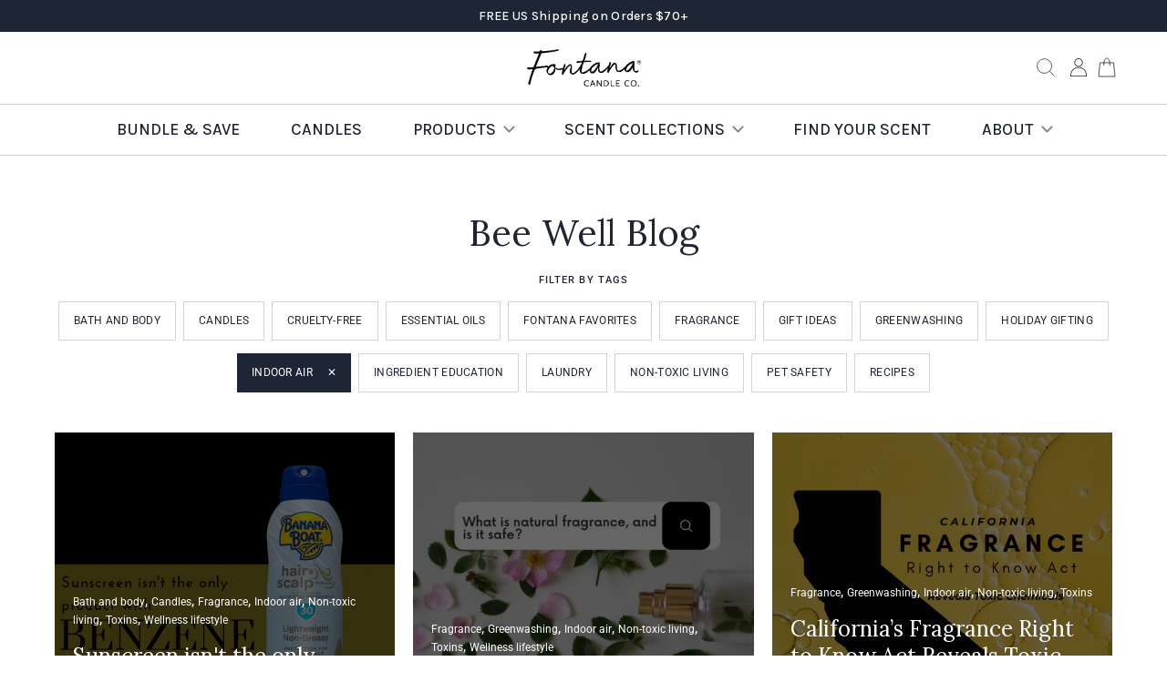

--- FILE ---
content_type: text/html; charset=utf-8
request_url: https://fontanacandlecompany.com/blogs/bee-well-blog/tagged/indoor-air?page=2
body_size: 59441
content:
<!doctype html>
<html class="no-js no-touch" lang="en">
<head>
  <script>/* >> Heatmap.com :: Snippet << */(function (h,e,a,t,m,ap) {  (h._heatmap_paq = []).push([ 'setTrackerUrl', (h.heatUrl = e) + a]);  h.hErrorLogs=h.hErrorLogs || []; ap=t.createElement('script');   ap.src=h.heatUrl+'heatmap.min.js?sid='+m;   ap.defer=true; t.head.appendChild(ap);  ['error', 'unhandledrejection'].forEach(function (ty) {      h.addEventListener(ty, function (et) { h.hErrorLogs.push({ type: ty, event: et }); });  });})(window,'https://c.heatmap.com/scripts/','heatmap.php',document,3902);</script>

    
    
    
    
    
      
      
    
    <meta charset="utf-8">




  
    


  <meta http-equiv='X-UA-Compatible' content='IE=edge'>
  <meta name="viewport" content="width=device-width, height=device-height, initial-scale=1.0, minimum-scale=1.0">
  <link rel="canonical" href="https://fontanacandlecompany.com/blogs/bee-well-blog/tagged/indoor-air?page=2" />
  <link rel="preconnect" href="https://cdn.shopify.com" crossorigin>
  <link rel="preconnect" href="https://fonts.shopify.com" crossorigin>
  <link rel="preconnect" href="https://monorail-edge.shopifysvc.com" crossorigin>

  <link href="//fontanacandlecompany.com/cdn/shop/t/72/assets/theme.css?v=136837346886073419401767629760" as="style" rel="preload">
  <link rel="stylesheet" type="text/css" href="//cdn.jsdelivr.net/npm/slick-carousel@1.8.1/slick/slick.css"/>
  <link rel="stylesheet" type="text/css" href="//cdn.jsdelivr.net/npm/slick-carousel@1.8.1/slick/slick-theme.css"/>
  
  <link href="//fontanacandlecompany.com/cdn/shop/t/72/assets/lazysizes.min.js?v=111431644619468174291767629760" as="script" rel="preload">
  <link href="//fontanacandlecompany.com/cdn/shop/t/72/assets/vendor.js?v=113463091481672235871767629760" as="script" rel="preload">
  <link href="//fontanacandlecompany.com/cdn/shop/t/72/assets/theme.dev.js?v=88372206110077210931767629760" as="script" rel="preload">

  <script>
  /* >> TriplePixel :: start*/
  window.TriplePixelData={TripleName:"fontanacandleco.myshopify.com",ver:"2.11",plat:"SHOPIFY",isHeadless:false},function(W,H,A,L,E,_,B,N){function O(U,T,P,H,R){void 0===R&&(R=!1),H=new XMLHttpRequest,P?(H.open("POST",U,!0),H.setRequestHeader("Content-Type","application/json")):H.open("GET",U,!0),H.send(JSON.stringify(P||{})),H.onreadystatechange=function(){4===H.readyState&&200===H.status?(R=H.responseText,U.includes(".txt")?eval(R):P||(N[B]=R)):(299<H.status||H.status<200)&&T&&!R&&(R=!0,O(U,T-1,P))}}if(N=window,!N[H+"sn"]){N[H+"sn"]=1,L=function(){return Date.now().toString(36)+"_"+Math.random().toString(36)};try{A.setItem(H,1+(0|A.getItem(H)||0)),(E=JSON.parse(A.getItem(H+"U")||"[]")).push({u:location.href,r:document.referrer,t:Date.now(),id:L()}),A.setItem(H+"U",JSON.stringify(E))}catch(e){}var i,m,p;A.getItem('"!nC`')||(_=A,A=N,A[H]||(E=A[H]=function(t,e,a){return void 0===a&&(a=[]),"State"==t?E.s:(W=L(),(E._q=E._q||[]).push([W,t,e].concat(a)),W)},E.s="Installed",E._q=[],E.ch=W,B="configSecurityConfModel",N[B]=1,O("https://conf.config-security.com/model",5),i=L(),m=A[atob("c2NyZWVu")],_.setItem("di_pmt_wt",i),p={id:i,action:"profile",avatar:_.getItem("auth-security_rand_salt_"),time:m[atob("d2lkdGg=")]+":"+m[atob("aGVpZ2h0")],host:A.TriplePixelData.TripleName,plat:A.TriplePixelData.plat,url:window.location.href,ref:document.referrer,ver:A.TriplePixelData.ver},O("https://api.config-security.com/event",5,p),O("https://whale.camera/live/dot.txt",5)))}}("","TriplePixel",localStorage);
  /* << TriplePixel :: end*/
  </script>
  <!-- Trackdesk tracker begin -->
  <script async src="//cdn.trackdesk.com/tracking.js"></script>
  <script>
    (function(t,d,k){(t[k]=t[k]||[]).push(d);t[d]=t[d]||t[k].f||function(){(t[d].q=t[d].q||[]).push(arguments)}})(window,"trackdesk","TrackdeskObject");
  
   trackdesk('fontana-essentials', 'click');
  </script>
  <!-- Trackdesk tracker end -->

  <script src="https://pixel.veritone-ce.com/"
defer pixel-id="bd7c060f-fedb-4404-bea1-5e2040fcbfd9"></script>
  
  <link rel="preload" as="image" href="//fontanacandlecompany.com/cdn/shop/t/72/assets/loading.svg?v=91665432863842511931767629760"><!-- Google Tag Manager -->
<script>(function(w,d,s,l,i){w[l]=w[l]||[];w[l].push({'gtm.start':
new Date().getTime(),event:'gtm.js'});var f=d.getElementsByTagName(s)[0],
j=d.createElement(s),dl=l!='dataLayer'?'&l='+l:'';j.async=true;j.src=
'https://www.googletagmanager.com/gtm.js?id='+i+dl;f.parentNode.insertBefore(j,f);
})(window,document,'script','dataLayer','GTM-TV4SXDL');</script>
<!-- End Google Tag Manager --><style data-shopify>:root { --loader-image-size: 150px; }:root { --loader-image-size: 320px; }html:not(.is-loading) .loading-overlay { opacity: 0; visibility: hidden; pointer-events: none; }
    .loading-overlay { position: fixed; top: 0; left: 0; z-index: 99999; width: 100vw; height: 100vh; display: flex; align-items: center; justify-content: center; background: var(--bg); transition: opacity 0.3s ease-out, visibility 0s linear 0.3s; }
    .loading-overlay .loader__image--fallback { width: 320px; height: 100%; background: var(--loader-image) no-repeat center center/contain; }
    .loader__image__holder { position: absolute; top: 0; left: 0; width: 100%; height: 100%; font-size: 0; display: flex; align-items: center; justify-content: center; animation: pulse-loading 2s infinite ease-in-out; }
    .loader__image { max-width: 150px; height: auto; object-fit: contain; }</style><script>
    const loadingAppearance = "once";
    const loaded = sessionStorage.getItem('loaded');

    if (loadingAppearance === 'once') {
      if (loaded === null) {
        sessionStorage.setItem('loaded', true);
        document.documentElement.classList.add('is-loading');
      }
    } else {
      document.documentElement.classList.add('is-loading');
    }
  </script><link rel="shortcut icon" href="//fontanacandlecompany.com/cdn/shop/files/New_mega_3d526bb0-c75b-4745-825e-c751e33f5eeb_32x32.png?v=1754584960" type="image/png" />
  <title>Bee Well Blog | Fontana® Candle Retailer &ndash; Tagged &quot;indoor air&quot; &ndash; Page 2 &ndash; Fontana Candle Co</title><meta name="description" content="Fontana Candle Co is committed to toxin-free living. Our non-toxic beeswax candles and essential oils use 100% natural ingredients to create safe products for your home. MADE SAFE Certified."><link rel="preload" as="font" href="//fontanacandlecompany.com/cdn/fonts/roboto/roboto_n4.2019d890f07b1852f56ce63ba45b2db45d852cba.woff2" type="font/woff2" crossorigin><link rel="preload" as="font" href="//fontanacandlecompany.com/cdn/fonts/lora/lora_n4.9a60cb39eff3bfbc472bac5b3c5c4d7c878f0a8d.woff2" type="font/woff2" crossorigin>

<meta property="og:site_name" content="Fontana Candle Co">
<meta property="og:url" content="https://fontanacandlecompany.com/blogs/bee-well-blog/tagged/indoor-air?page=2">
<meta property="og:title" content="Bee Well Blog | Fontana® Candle Retailer">
<meta property="og:type" content="website">
<meta property="og:description" content="Fontana Candle Co is committed to toxin-free living. Our non-toxic beeswax candles and essential oils use 100% natural ingredients to create safe products for your home. MADE SAFE Certified."><meta property="og:image" content="http://fontanacandlecompany.com/cdn/shop/files/Spring_Collection.png?v=1652366938">
  <meta property="og:image:secure_url" content="https://fontanacandlecompany.com/cdn/shop/files/Spring_Collection.png?v=1652366938">
  <meta property="og:image:width" content="1640">
  <meta property="og:image:height" content="924"><meta name="twitter:card" content="summary_large_image">
<meta name="twitter:title" content="Bee Well Blog | Fontana® Candle Retailer">
<meta name="twitter:description" content="Fontana Candle Co is committed to toxin-free living. Our non-toxic beeswax candles and essential oils use 100% natural ingredients to create safe products for your home. MADE SAFE Certified."><style data-shopify>@font-face {
  font-family: Lora;
  font-weight: 400;
  font-style: normal;
  font-display: swap;
  src: url("//fontanacandlecompany.com/cdn/fonts/lora/lora_n4.9a60cb39eff3bfbc472bac5b3c5c4d7c878f0a8d.woff2") format("woff2"),
       url("//fontanacandlecompany.com/cdn/fonts/lora/lora_n4.4d935d2630ceaf34d2e494106075f8d9f1257d25.woff") format("woff");
}

@font-face {
  font-family: Roboto;
  font-weight: 400;
  font-style: normal;
  font-display: swap;
  src: url("//fontanacandlecompany.com/cdn/fonts/roboto/roboto_n4.2019d890f07b1852f56ce63ba45b2db45d852cba.woff2") format("woff2"),
       url("//fontanacandlecompany.com/cdn/fonts/roboto/roboto_n4.238690e0007583582327135619c5f7971652fa9d.woff") format("woff");
}

@font-face {
  font-family: Karla;
  font-weight: 400;
  font-style: normal;
  font-display: swap;
  src: url("//fontanacandlecompany.com/cdn/fonts/karla/karla_n4.40497e07df527e6a50e58fb17ef1950c72f3e32c.woff2") format("woff2"),
       url("//fontanacandlecompany.com/cdn/fonts/karla/karla_n4.e9f6f9de321061073c6bfe03c28976ba8ce6ee18.woff") format("woff");
}


  
  

  @font-face {
  font-family: Lora;
  font-weight: 500;
  font-style: normal;
  font-display: swap;
  src: url("//fontanacandlecompany.com/cdn/fonts/lora/lora_n5.04efeb8e68ba4da62f0fd6abc2572b934a6148ba.woff2") format("woff2"),
       url("//fontanacandlecompany.com/cdn/fonts/lora/lora_n5.e033d2f9dd010c91e161af150080aa55acb1b9f4.woff") format("woff");
}






  @font-face {
  font-family: Lora;
  font-weight: 700;
  font-style: normal;
  font-display: swap;
  src: url("//fontanacandlecompany.com/cdn/fonts/lora/lora_n7.58a834e7e54c895806b2ffc982e4a00af29b1b9c.woff2") format("woff2"),
       url("//fontanacandlecompany.com/cdn/fonts/lora/lora_n7.05fdf76140ca6e72e48561caf7f9893c487c3f1b.woff") format("woff");
}




  @font-face {
  font-family: Roboto;
  font-weight: 100;
  font-style: normal;
  font-display: swap;
  src: url("//fontanacandlecompany.com/cdn/fonts/roboto/roboto_n1.90b4da06f3479773587365491ef23b0675c8d747.woff2") format("woff2"),
       url("//fontanacandlecompany.com/cdn/fonts/roboto/roboto_n1.d4e22cf363186df0511ea8d84cdef42b69c37e33.woff") format("woff");
}




  @font-face {
  font-family: Roboto;
  font-weight: 500;
  font-style: normal;
  font-display: swap;
  src: url("//fontanacandlecompany.com/cdn/fonts/roboto/roboto_n5.250d51708d76acbac296b0e21ede8f81de4e37aa.woff2") format("woff2"),
       url("//fontanacandlecompany.com/cdn/fonts/roboto/roboto_n5.535e8c56f4cbbdea416167af50ab0ff1360a3949.woff") format("woff");
}




  @font-face {
  font-family: Roboto;
  font-weight: 400;
  font-style: italic;
  font-display: swap;
  src: url("//fontanacandlecompany.com/cdn/fonts/roboto/roboto_i4.57ce898ccda22ee84f49e6b57ae302250655e2d4.woff2") format("woff2"),
       url("//fontanacandlecompany.com/cdn/fonts/roboto/roboto_i4.b21f3bd061cbcb83b824ae8c7671a82587b264bf.woff") format("woff");
}




  @font-face {
  font-family: Roboto;
  font-weight: 700;
  font-style: italic;
  font-display: swap;
  src: url("//fontanacandlecompany.com/cdn/fonts/roboto/roboto_i7.7ccaf9410746f2c53340607c42c43f90a9005937.woff2") format("woff2"),
       url("//fontanacandlecompany.com/cdn/fonts/roboto/roboto_i7.49ec21cdd7148292bffea74c62c0df6e93551516.woff") format("woff");
}


:root {--COLOR-PRIMARY-OPPOSITE: #ffffff;
  --COLOR-PRIMARY-OPPOSITE-ALPHA-20: rgba(255, 255, 255, 0.2);
  --COLOR-PRIMARY-LIGHTEN-DARKEN-ALPHA-20: rgba(186, 151, 57, 0.2);
  --COLOR-PRIMARY-LIGHTEN-DARKEN-ALPHA-30: rgba(186, 151, 57, 0.3);

  --PRIMARY-BUTTONS-COLOR-BG: #93772d;
  --PRIMARY-BUTTONS-COLOR-TEXT: #ffffff;
  --PRIMARY-BUTTONS-COLOR-BORDER: #93772d;

  --PRIMARY-BUTTONS-COLOR-LIGHTEN-DARKEN: #ba9739;

  --PRIMARY-BUTTONS-COLOR-ALPHA-05: rgba(147, 119, 45, 0.05);
  --PRIMARY-BUTTONS-COLOR-ALPHA-10: rgba(147, 119, 45, 0.1);
  --PRIMARY-BUTTONS-COLOR-ALPHA-50: rgba(147, 119, 45, 0.5);--COLOR-SECONDARY-OPPOSITE: #000000;
  --COLOR-SECONDARY-OPPOSITE-ALPHA-20: rgba(0, 0, 0, 0.2);
  --COLOR-SECONDARY-LIGHTEN-DARKEN-ALPHA-20: rgba(230, 230, 230, 0.2);
  --COLOR-SECONDARY-LIGHTEN-DARKEN-ALPHA-30: rgba(230, 230, 230, 0.3);

  --SECONDARY-BUTTONS-COLOR-BG: #ffffff;
  --SECONDARY-BUTTONS-COLOR-TEXT: #000000;
  --SECONDARY-BUTTONS-COLOR-BORDER: #ffffff;

  --SECONDARY-BUTTONS-COLOR-ALPHA-05: rgba(255, 255, 255, 0.05);
  --SECONDARY-BUTTONS-COLOR-ALPHA-10: rgba(255, 255, 255, 0.1);
  --SECONDARY-BUTTONS-COLOR-ALPHA-50: rgba(255, 255, 255, 0.5);--OUTLINE-BUTTONS-PRIMARY-BG: transparent;
  --OUTLINE-BUTTONS-PRIMARY-TEXT: #93772d;
  --OUTLINE-BUTTONS-PRIMARY-BORDER: #93772d;
  --OUTLINE-BUTTONS-PRIMARY-BG-HOVER: rgba(186, 151, 57, 0.2);

  --OUTLINE-BUTTONS-SECONDARY-BG: transparent;
  --OUTLINE-BUTTONS-SECONDARY-TEXT: #ffffff;
  --OUTLINE-BUTTONS-SECONDARY-BORDER: #ffffff;
  --OUTLINE-BUTTONS-SECONDARY-BG-HOVER: rgba(230, 230, 230, 0.2);

  --OUTLINE-BUTTONS-WHITE-BG: transparent;
  --OUTLINE-BUTTONS-WHITE-TEXT: #ffffff;
  --OUTLINE-BUTTONS-WHITE-BORDER: #ffffff;

  --OUTLINE-BUTTONS-BLACK-BG: transparent;
  --OUTLINE-BUTTONS-BLACK-TEXT: #000000;
  --OUTLINE-BUTTONS-BLACK-BORDER: #000000;--OUTLINE-SOLID-BUTTONS-PRIMARY-BG: #93772d;
  --OUTLINE-SOLID-BUTTONS-PRIMARY-TEXT: #ffffff;
  --OUTLINE-SOLID-BUTTONS-PRIMARY-BORDER: #ffffff;
  --OUTLINE-SOLID-BUTTONS-PRIMARY-BG-HOVER: rgba(255, 255, 255, 0.2);

  --OUTLINE-SOLID-BUTTONS-SECONDARY-BG: #ffffff;
  --OUTLINE-SOLID-BUTTONS-SECONDARY-TEXT: #000000;
  --OUTLINE-SOLID-BUTTONS-SECONDARY-BORDER: #000000;
  --OUTLINE-SOLID-BUTTONS-SECONDARY-BG-HOVER: rgba(0, 0, 0, 0.2);

  --OUTLINE-SOLID-BUTTONS-WHITE-BG: #ffffff;
  --OUTLINE-SOLID-BUTTONS-WHITE-TEXT: #000000;
  --OUTLINE-SOLID-BUTTONS-WHITE-BORDER: #000000;

  --OUTLINE-SOLID-BUTTONS-BLACK-BG: #000000;
  --OUTLINE-SOLID-BUTTONS-BLACK-TEXT: #ffffff;
  --OUTLINE-SOLID-BUTTONS-BLACK-BORDER: #ffffff;--COLOR-HEADING: #1e2535;
  --COLOR-TEXT: #1e2535;
  --COLOR-TEXT-DARKEN: #000000;
  --COLOR-TEXT-LIGHTEN: #435276;
  --COLOR-TEXT-ALPHA-5: rgba(30, 37, 53, 0.05);
  --COLOR-TEXT-ALPHA-8: rgba(30, 37, 53, 0.08);
  --COLOR-TEXT-ALPHA-10: rgba(30, 37, 53, 0.1);
  --COLOR-TEXT-ALPHA-15: rgba(30, 37, 53, 0.15);
  --COLOR-TEXT-ALPHA-20: rgba(30, 37, 53, 0.2);
  --COLOR-TEXT-ALPHA-25: rgba(30, 37, 53, 0.25);
  --COLOR-TEXT-ALPHA-50: rgba(30, 37, 53, 0.5);
  --COLOR-TEXT-ALPHA-60: rgba(30, 37, 53, 0.6);
  --COLOR-TEXT-ALPHA-85: rgba(30, 37, 53, 0.85);

  --COLOR-BG: #ffffff;
  --COLOR-BG-ALPHA-25: rgba(255, 255, 255, 0.25);
  --COLOR-BG-ALPHA-35: rgba(255, 255, 255, 0.35);
  --COLOR-BG-ALPHA-60: rgba(255, 255, 255, 0.6);
  --COLOR-BG-ALPHA-65: rgba(255, 255, 255, 0.65);
  --COLOR-BG-ALPHA-85: rgba(255, 255, 255, 0.85);
  --COLOR-BG-OVERLAY: rgba(255, 255, 255, 0.75);
  --COLOR-BG-DARKEN: #e6e6e6;
  --COLOR-BG-LIGHTEN-DARKEN: #e6e6e6;
  --COLOR-BG-LIGHTEN-DARKEN-2: #cdcdcd;
  --COLOR-BG-LIGHTEN-DARKEN-3: #b3b3b3;
  --COLOR-BG-LIGHTEN-DARKEN-4: #9a9a9a;
  --COLOR-BG-LIGHTEN-DARKEN-CONTRAST: #b3b3b3;
  --COLOR-BG-LIGHTEN-DARKEN-CONTRAST-2: #999999;
  --COLOR-BG-LIGHTEN-DARKEN-CONTRAST-3: #808080;
  --COLOR-BG-LIGHTEN-DARKEN-CONTRAST-4: #666666;

  --COLOR-BG-SECONDARY: #f2efef;
  --COLOR-BG-SECONDARY-LIGHTEN-DARKEN: #dbd3d3;
  --COLOR-BG-SECONDARY-LIGHTEN-DARKEN-CONTRAST: #7d6565;

  --COLOR-BG-ACCENT: #f1efe8;
  --COLOR-BG-ACCENT-LIGHTEN: #ffffff;

  --COLOR-INPUT-BG: #ffffff;

  --COLOR-ACCENT: #fff7f2;
  --COLOR-ACCENT-TEXT: #000;

  --COLOR-BORDER: #d3d3d3;
  --COLOR-BORDER-ALPHA-15: rgba(211, 211, 211, 0.15);
  --COLOR-BORDER-ALPHA-30: rgba(211, 211, 211, 0.3);
  --COLOR-BORDER-ALPHA-50: rgba(211, 211, 211, 0.5);
  --COLOR-BORDER-ALPHA-65: rgba(211, 211, 211, 0.65);
  --COLOR-BORDER-LIGHTEN-DARKEN: #868686;
  --COLOR-BORDER-HAIRLINE: #f7f7f7;

  --COLOR-SALE-BG: #93772d;
  --COLOR-SALE-TEXT: #ffffff;
  --COLOR-CUSTOM-BG: #ffffff;
  --COLOR-CUSTOM-TEXT: #000000;
  --COLOR-SOLD-BG: #d3d3d3;
  --COLOR-SOLD-TEXT: #ffffff;
  --COLOR-SAVING-BG: #93772d;
  --COLOR-SAVING-TEXT: #ffffff;

  --COLOR-WHITE-BLACK: fff;
  --COLOR-BLACK-WHITE: #000;--COLOR-DISABLED-GREY: rgba(30, 37, 53, 0.05);
  --COLOR-DISABLED-GREY-DARKEN: rgba(30, 37, 53, 0.45);
  --COLOR-ERROR: #D02E2E;
  --COLOR-ERROR-BG: #f3cbcb;
  --COLOR-SUCCESS: #56AD6A;
  --COLOR-SUCCESS-BG: #ECFEF0;
  --COLOR-WARN: #ECBD5E;
  --COLOR-TRANSPARENT: rgba(255, 255, 255, 0);

  --COLOR-WHITE: #ffffff;
  --COLOR-WHITE-DARKEN: #f2f2f2;
  --COLOR-WHITE-ALPHA-10: rgba(255, 255, 255, 0.1);
  --COLOR-WHITE-ALPHA-20: rgba(255, 255, 255, 0.2);
  --COLOR-WHITE-ALPHA-25: rgba(255, 255, 255, 0.25);
  --COLOR-WHITE-ALPHA-50: rgba(255, 255, 255, 0.5);
  --COLOR-WHITE-ALPHA-60: rgba(255, 255, 255, 0.6);
  --COLOR-BLACK: #000000;
  --COLOR-BLACK-LIGHTEN: #1a1a1a;
  --COLOR-BLACK-ALPHA-10: rgba(0, 0, 0, 0.1);
  --COLOR-BLACK-ALPHA-20: rgba(0, 0, 0, 0.2);
  --COLOR-BLACK-ALPHA-25: rgba(0, 0, 0, 0.25);
  --COLOR-BLACK-ALPHA-50: rgba(0, 0, 0, 0.5);
  --COLOR-BLACK-ALPHA-60: rgba(0, 0, 0, 0.6);--FONT-STACK-BODY: Roboto, sans-serif;
  --FONT-STYLE-BODY: normal;
  --FONT-STYLE-BODY-ITALIC: italic;
  --FONT-ADJUST-BODY: 1.0;

  --FONT-WEIGHT-BODY: 400;
  --FONT-WEIGHT-BODY-LIGHT: 100;
  --FONT-WEIGHT-BODY-MEDIUM: 700;
  --FONT-WEIGHT-BODY-BOLD: 500;

  --FONT-STACK-HEADING: Lora, serif;
  --FONT-STYLE-HEADING: normal;
  --FONT-STYLE-HEADING-ITALIC: italic;
  --FONT-ADJUST-HEADING: 1.0;

  --FONT-WEIGHT-HEADING: 400;
  --FONT-WEIGHT-HEADING-LIGHT: 300;
  --FONT-WEIGHT-HEADING-MEDIUM: 700;
  --FONT-WEIGHT-HEADING-BOLD: 500;

  --FONT-STACK-NAV: Karla, sans-serif;
  --FONT-STYLE-NAV: normal;
  --FONT-STYLE-NAV-ITALIC: italic;
  --FONT-ADJUST-NAV: 0.75;

  --FONT-WEIGHT-NAV: 400;
  --FONT-WEIGHT-NAV-LIGHT: 200;
  --FONT-WEIGHT-NAV-MEDIUM: 700;
  --FONT-WEIGHT-NAV-BOLD: 500;

  --FONT-STACK-BUTTON: Roboto, sans-serif;
  --FONT-STYLE-BUTTON: normal;
  --FONT-STYLE-BUTTON-ITALIC: italic;
  --FONT-ADJUST-BUTTON: 0.75;

  --FONT-WEIGHT-BUTTON: 400;
  --FONT-WEIGHT-BUTTON-MEDIUM: 700;
  --FONT-WEIGHT-BUTTON-BOLD: 500;

  --FONT-STACK-SUBHEADING: Roboto, sans-serif;
  --FONT-STYLE-SUBHEADING: normal;
  --FONT-STYLE-SUBHEADING-ITALIC: italic;
  --FONT-ADJUST-SUBHEADING: 0.75;

  --FONT-WEIGHT-SUBHEADING: 400;
  --FONT-WEIGHT-SUBHEADING-LIGHT: 100;
  --FONT-WEIGHT-SUBHEADING-MEDIUM: 700;
  --FONT-WEIGHT-SUBHEADING-BOLD: 500;

  
    --FONT-WEIGHT-SUBHEADING: var(--FONT-WEIGHT-SUBHEADING-BOLD);
  

  --LETTER-SPACING-NAV: 0.0em;
  --LETTER-SPACING-SUBHEADING: 0.1em;
  --LETTER-SPACING-BUTTON: 0.025em;

  --BUTTON-TEXT-CAPS: uppercase;
  --SUBHEADING-TEXT-CAPS: uppercase;--FONT-SIZE-INPUT: 1.0rem;--RADIUS: 0px;
  --RADIUS-SMALL: 0px;
  --RADIUS-TINY: 0px;
  --RADIUS-BADGE: 0px;
  --RADIUS-CHECKBOX: 0px;
  --RADIUS-TEXTAREA: 0px;--PRODUCT-MEDIA-PADDING-TOP: 130.0%;--BORDER-WIDTH: 1px;--STROKE-WIDTH: 12px;--SITE-WIDTH: 1400px;
  --SITE-WIDTH-NARROW: 1040px;--ICON-ARROW-RIGHT: url( "//fontanacandlecompany.com/cdn/shop/t/72/assets/icon-chevron-right.svg?v=115618353204357621731767629760" );--loading-svg: url( "//fontanacandlecompany.com/cdn/shop/t/72/assets/loading.svg?v=91665432863842511931767629760" );
  --icon-check: url( "//fontanacandlecompany.com/cdn/shop/t/72/assets/icon-check.svg?v=175316081881880408121767629760" );
  --icon-check-swatch: url( "//fontanacandlecompany.com/cdn/shop/t/72/assets/icon-check-swatch.svg?v=131897745589030387781767629760" );
  --icon-zoom-in: url( "//fontanacandlecompany.com/cdn/shop/t/72/assets/icon-zoom-in.svg?v=157433013461716915331767629760" );
  --icon-zoom-out: url( "//fontanacandlecompany.com/cdn/shop/t/72/assets/icon-zoom-out.svg?v=164909107869959372931767629760" );--collection-sticky-bar-height: 0px;
  --collection-image-padding-top: 60%;

  --drawer-width: 400px;
  --drawer-transition: transform 0.4s cubic-bezier(0.46, 0.01, 0.32, 1);--gutter: 60px;
  --gutter-mobile: 20px;
  --grid-gutter: 20px;
  --grid-gutter-mobile: 35px;--inner: 20px;
  --inner-tablet: 18px;
  --inner-mobile: 16px;--grid: repeat(4, minmax(0, 1fr));
  --grid-tablet: repeat(3, minmax(0, 1fr));
  --grid-mobile: repeat(2, minmax(0, 1fr));
  --megamenu-grid: repeat(4, minmax(0, 1fr));
  --grid-row: 1 / span 4;--scrollbar-width: 0px;--overlay: #000;
  --overlay-opacity: 1;--swatch-width: 38px;
  --swatch-height: 20px;
  --swatch-size: 32px;
  --swatch-size-mobile: 30px;

  
  --move-offset: 20px;

  
  --autoplay-speed: 2200ms;

  

    --filter-bg: 1.0;
    --product-filter-bg: 1.0;}</style><link href="//fontanacandlecompany.com/cdn/shop/t/72/assets/theme.css?v=136837346886073419401767629760" rel="stylesheet" type="text/css" media="all" /><link href="//fontanacandlecompany.com/cdn/shop/t/72/assets/navigation.css?v=96489227021898087091767629760" rel="stylesheet" type="text/css" media="all" />
  <link href="//fontanacandlecompany.com/cdn/shop/t/72/assets/custom.css?v=18664976660886979221767629760" rel="stylesheet" type="text/css" media="all" />
  <link href="//fontanacandlecompany.com/cdn/shop/t/72/assets/custom2.css?v=170951859590564341951767629760" rel="stylesheet" type="text/css" media="all" />
  <link href="//fontanacandlecompany.com/cdn/shop/t/72/assets/custom-richtext.css?v=3606937325493639111767629760" rel="stylesheet" type="text/css" media="all" />

  <script type="text/javascript">
    if (window.MSInputMethodContext && document.documentMode) {
      var scripts = document.getElementsByTagName('script')[0];
      var polyfill = document.createElement("script");
      polyfill.defer = true;
      polyfill.src = "//fontanacandlecompany.com/cdn/shop/t/72/assets/ie11.js?v=164037955086922138091767629760";

      scripts.parentNode.insertBefore(polyfill, scripts);

      document.documentElement.classList.add('ie11');
    } else {
      document.documentElement.className = document.documentElement.className.replace('no-js', 'js');
    }

    document.addEventListener('lazyloaded', (e) => {
      const lazyImage = e.target.parentNode;
      if (lazyImage.classList.contains('lazy-image')) {
        // Wait for the fade in images animation to complete
        setTimeout(() => {
          lazyImage.style.backgroundImage = 'none';
        }, 500);
      }
    });

    let root = '/';
    if (root[root.length - 1] !== '/') {
      root = `${root}/`;
    }

    window.theme = {
      routes: {
        root: root,
        cart_url: "\/cart",
        cart_add_url: "\/cart\/add",
        cart_change_url: "\/cart\/change",
        shop_url: "https:\/\/fontanacandlecompany.com",
        searchUrl: '/search',
        predictiveSearchUrl: '/search/suggest',
        product_recommendations_url: "\/recommendations\/products"
      },
      assets: {
        photoswipe: '//fontanacandlecompany.com/cdn/shop/t/72/assets/photoswipe.js?v=162613001030112971491767629760',
        smoothscroll: '//fontanacandlecompany.com/cdn/shop/t/72/assets/smoothscroll.js?v=37906625415260927261767629760',
        no_image: "//fontanacandlecompany.com/cdn/shopifycloud/storefront/assets/no-image-2048-a2addb12_1024x.gif",
        swatches: '//fontanacandlecompany.com/cdn/shop/t/72/assets/swatches.json?v=108341084980828767351767629760',
        base: "//fontanacandlecompany.com/cdn/shop/t/72/assets/"
      },
      strings: {
        add_to_cart: "Add to Cart",
        cart_acceptance_error: "You must accept our terms and conditions.",
        cart_empty: "Your cart is currently empty.",
        cart_price: "Price",
        cart_quantity: "Quantity",
        cart_items_one: "{{ count }} item",
        cart_items_many: "{{ count }} items",
        cart_title: "Cart",
        cart_total: "Total",
        continue_shopping: "Continue Shopping",
        free: "Free",
        limit_error: "Sorry, looks like we don\u0026#39;t have enough of this product.",
        preorder: "Pre-Order",
        remove: "Remove",
        sale_badge_text: "Sale",
        saving_badge: "SALE {{ discount }}",
        saving_up_to_badge: "SALE {{ discount }}",
        sold_out: "Sold Out",
        subscription: "Subscription",
        unavailable: "Unavailable",
        unit_price_label: "Unit price",
        unit_price_separator: "per",
        zero_qty_error: "Quantity must be greater than 0.",
        delete_confirm: "Are you sure you wish to delete this address?",
        newsletter_product_availability: "Notify Me When It’s Available"
      },
      icons: {
        plus: '<svg aria-hidden="true" focusable="false" role="presentation" class="icon icon-toggle-plus" viewBox="0 0 192 192"><path d="M30 96h132M96 30v132" stroke="currentColor" stroke-linecap="round" stroke-linejoin="round"/></svg>',
        minus: '<svg aria-hidden="true" focusable="false" role="presentation" class="icon icon-toggle-minus" viewBox="0 0 192 192"><path d="M30 96h132" stroke="currentColor" stroke-linecap="round" stroke-linejoin="round"/></svg>',
        close: '<svg aria-hidden="true" focusable="false" role="presentation" class="icon icon-close" viewBox="0 0 192 192"><path d="M150 42 42 150M150 150 42 42" stroke="currentColor" stroke-linecap="round" stroke-linejoin="round"/></svg>'
      },
      settings: {
        animations: false,
        cartType: "drawer",
        enableAcceptTerms: false,
        enableInfinityScroll: false,
        enablePaymentButton: false,
        gridImageSize: "cover",
        gridImageAspectRatio: 1.3,
        mobileMenuBehaviour: "link",
        productGridHover: "image",
        savingBadgeType: "percentage",
        showSaleBadge: true,
        showSoldBadge: true,
        showSavingBadge: true,
        quickBuy: "quick_buy",
        suggestArticles: false,
        suggestCollections: true,
        suggestProducts: true,
        suggestPages: false,
        suggestionsResultsLimit: 5,
        currency_code_enable: true,
        hideInventoryCount: true,
        enableColorSwatchesCollection: true,
      },
      sizes: {
        mobile: 480,
        small: 768,
        large: 1024,
        widescreen: 1440
      },
      moneyFormat: "${{amount}}",
      moneyWithCurrencyFormat: "${{amount}} USD",
      subtotal: 0,
      info: {
        name: 'Palo Alto'
      },
      version: '5.2.0'
    };
    window.lazySizesConfig = window.lazySizesConfig || {};
    window.lazySizesConfig.preloadAfterLoad = true;
    window.PaloAlto = window.PaloAlto || {};
    window.slate = window.slate || {};
    window.isHeaderTransparent = false;
    window.stickyHeaderHeight = 60;
    window.lastWindowWidth = window.innerWidth || document.documentElement.clientWidth;

    if (window.performance) {
      window.performance.mark('init');
    } else {
      window.fastNetworkAndCPU = false;
    }
  </script>
  <script src="//fontanacandlecompany.com/cdn/shop/t/72/assets/lazysizes.min.js?v=111431644619468174291767629760" async="async"></script><script src="//fontanacandlecompany.com/cdn/shop/t/72/assets/vendor.js?v=113463091481672235871767629760" defer="defer"></script>
  <script src="//fontanacandlecompany.com/cdn/shop/t/72/assets/theme.dev.js?v=88372206110077210931767629760" defer="defer"></script>
  <script src="https://cdnjs.cloudflare.com/ajax/libs/jquery/3.3.1/jquery.js"></script>
  <script src="https://cdnjs.cloudflare.com/ajax/libs/slick-carousel/1.8.1/slick.js"></script><script>window.performance && window.performance.mark && window.performance.mark('shopify.content_for_header.start');</script><meta name="google-site-verification" content="ishY5ppLtuglsYsdJivVN7LJRLH2XA9dBcK73PmSYBA">
<meta name="facebook-domain-verification" content="lxj3jsq23bxnlbdq0yesl3izkw54d2">
<meta id="shopify-digital-wallet" name="shopify-digital-wallet" content="/41667952802/digital_wallets/dialog">
<meta name="shopify-checkout-api-token" content="aed9a11c35e08fb1c394c107ce83c856">
<meta id="in-context-paypal-metadata" data-shop-id="41667952802" data-venmo-supported="true" data-environment="production" data-locale="en_US" data-paypal-v4="true" data-currency="USD">
<link rel="alternate" type="application/atom+xml" title="Feed" href="/blogs/bee-well-blog/tagged/indoor-air.atom" />
<link rel="prev" href="/blogs/bee-well-blog/tagged/indoor-air?page=1">
<link rel="next" href="/blogs/bee-well-blog/tagged/indoor-air?page=3">
<script async="async" src="/checkouts/internal/preloads.js?locale=en-US"></script>
<link rel="preconnect" href="https://shop.app" crossorigin="anonymous">
<script async="async" src="https://shop.app/checkouts/internal/preloads.js?locale=en-US&shop_id=41667952802" crossorigin="anonymous"></script>
<script id="apple-pay-shop-capabilities" type="application/json">{"shopId":41667952802,"countryCode":"US","currencyCode":"USD","merchantCapabilities":["supports3DS"],"merchantId":"gid:\/\/shopify\/Shop\/41667952802","merchantName":"Fontana Candle Co","requiredBillingContactFields":["postalAddress","email"],"requiredShippingContactFields":["postalAddress","email"],"shippingType":"shipping","supportedNetworks":["visa","masterCard","amex","discover","elo","jcb"],"total":{"type":"pending","label":"Fontana Candle Co","amount":"1.00"},"shopifyPaymentsEnabled":true,"supportsSubscriptions":true}</script>
<script id="shopify-features" type="application/json">{"accessToken":"aed9a11c35e08fb1c394c107ce83c856","betas":["rich-media-storefront-analytics"],"domain":"fontanacandlecompany.com","predictiveSearch":true,"shopId":41667952802,"locale":"en"}</script>
<script>var Shopify = Shopify || {};
Shopify.shop = "fontanacandleco.myshopify.com";
Shopify.locale = "en";
Shopify.currency = {"active":"USD","rate":"1.0"};
Shopify.country = "US";
Shopify.theme = {"name":"SKIO Copy of Fall 2025 Launch hero theme-newBadges","id":155301380324,"schema_name":"Palo Alto","schema_version":"5.2.0","theme_store_id":777,"role":"main"};
Shopify.theme.handle = "null";
Shopify.theme.style = {"id":null,"handle":null};
Shopify.cdnHost = "fontanacandlecompany.com/cdn";
Shopify.routes = Shopify.routes || {};
Shopify.routes.root = "/";</script>
<script type="module">!function(o){(o.Shopify=o.Shopify||{}).modules=!0}(window);</script>
<script>!function(o){function n(){var o=[];function n(){o.push(Array.prototype.slice.apply(arguments))}return n.q=o,n}var t=o.Shopify=o.Shopify||{};t.loadFeatures=n(),t.autoloadFeatures=n()}(window);</script>
<script>
  window.ShopifyPay = window.ShopifyPay || {};
  window.ShopifyPay.apiHost = "shop.app\/pay";
  window.ShopifyPay.redirectState = null;
</script>
<script id="shop-js-analytics" type="application/json">{"pageType":"blog"}</script>
<script defer="defer" async type="module" src="//fontanacandlecompany.com/cdn/shopifycloud/shop-js/modules/v2/client.init-shop-cart-sync_BN7fPSNr.en.esm.js"></script>
<script defer="defer" async type="module" src="//fontanacandlecompany.com/cdn/shopifycloud/shop-js/modules/v2/chunk.common_Cbph3Kss.esm.js"></script>
<script defer="defer" async type="module" src="//fontanacandlecompany.com/cdn/shopifycloud/shop-js/modules/v2/chunk.modal_DKumMAJ1.esm.js"></script>
<script type="module">
  await import("//fontanacandlecompany.com/cdn/shopifycloud/shop-js/modules/v2/client.init-shop-cart-sync_BN7fPSNr.en.esm.js");
await import("//fontanacandlecompany.com/cdn/shopifycloud/shop-js/modules/v2/chunk.common_Cbph3Kss.esm.js");
await import("//fontanacandlecompany.com/cdn/shopifycloud/shop-js/modules/v2/chunk.modal_DKumMAJ1.esm.js");

  window.Shopify.SignInWithShop?.initShopCartSync?.({"fedCMEnabled":true,"windoidEnabled":true});

</script>
<script>
  window.Shopify = window.Shopify || {};
  if (!window.Shopify.featureAssets) window.Shopify.featureAssets = {};
  window.Shopify.featureAssets['shop-js'] = {"shop-cart-sync":["modules/v2/client.shop-cart-sync_CJVUk8Jm.en.esm.js","modules/v2/chunk.common_Cbph3Kss.esm.js","modules/v2/chunk.modal_DKumMAJ1.esm.js"],"init-fed-cm":["modules/v2/client.init-fed-cm_7Fvt41F4.en.esm.js","modules/v2/chunk.common_Cbph3Kss.esm.js","modules/v2/chunk.modal_DKumMAJ1.esm.js"],"init-shop-email-lookup-coordinator":["modules/v2/client.init-shop-email-lookup-coordinator_Cc088_bR.en.esm.js","modules/v2/chunk.common_Cbph3Kss.esm.js","modules/v2/chunk.modal_DKumMAJ1.esm.js"],"init-windoid":["modules/v2/client.init-windoid_hPopwJRj.en.esm.js","modules/v2/chunk.common_Cbph3Kss.esm.js","modules/v2/chunk.modal_DKumMAJ1.esm.js"],"shop-button":["modules/v2/client.shop-button_B0jaPSNF.en.esm.js","modules/v2/chunk.common_Cbph3Kss.esm.js","modules/v2/chunk.modal_DKumMAJ1.esm.js"],"shop-cash-offers":["modules/v2/client.shop-cash-offers_DPIskqss.en.esm.js","modules/v2/chunk.common_Cbph3Kss.esm.js","modules/v2/chunk.modal_DKumMAJ1.esm.js"],"shop-toast-manager":["modules/v2/client.shop-toast-manager_CK7RT69O.en.esm.js","modules/v2/chunk.common_Cbph3Kss.esm.js","modules/v2/chunk.modal_DKumMAJ1.esm.js"],"init-shop-cart-sync":["modules/v2/client.init-shop-cart-sync_BN7fPSNr.en.esm.js","modules/v2/chunk.common_Cbph3Kss.esm.js","modules/v2/chunk.modal_DKumMAJ1.esm.js"],"init-customer-accounts-sign-up":["modules/v2/client.init-customer-accounts-sign-up_CfPf4CXf.en.esm.js","modules/v2/client.shop-login-button_DeIztwXF.en.esm.js","modules/v2/chunk.common_Cbph3Kss.esm.js","modules/v2/chunk.modal_DKumMAJ1.esm.js"],"pay-button":["modules/v2/client.pay-button_CgIwFSYN.en.esm.js","modules/v2/chunk.common_Cbph3Kss.esm.js","modules/v2/chunk.modal_DKumMAJ1.esm.js"],"init-customer-accounts":["modules/v2/client.init-customer-accounts_DQ3x16JI.en.esm.js","modules/v2/client.shop-login-button_DeIztwXF.en.esm.js","modules/v2/chunk.common_Cbph3Kss.esm.js","modules/v2/chunk.modal_DKumMAJ1.esm.js"],"avatar":["modules/v2/client.avatar_BTnouDA3.en.esm.js"],"init-shop-for-new-customer-accounts":["modules/v2/client.init-shop-for-new-customer-accounts_CsZy_esa.en.esm.js","modules/v2/client.shop-login-button_DeIztwXF.en.esm.js","modules/v2/chunk.common_Cbph3Kss.esm.js","modules/v2/chunk.modal_DKumMAJ1.esm.js"],"shop-follow-button":["modules/v2/client.shop-follow-button_BRMJjgGd.en.esm.js","modules/v2/chunk.common_Cbph3Kss.esm.js","modules/v2/chunk.modal_DKumMAJ1.esm.js"],"checkout-modal":["modules/v2/client.checkout-modal_B9Drz_yf.en.esm.js","modules/v2/chunk.common_Cbph3Kss.esm.js","modules/v2/chunk.modal_DKumMAJ1.esm.js"],"shop-login-button":["modules/v2/client.shop-login-button_DeIztwXF.en.esm.js","modules/v2/chunk.common_Cbph3Kss.esm.js","modules/v2/chunk.modal_DKumMAJ1.esm.js"],"lead-capture":["modules/v2/client.lead-capture_DXYzFM3R.en.esm.js","modules/v2/chunk.common_Cbph3Kss.esm.js","modules/v2/chunk.modal_DKumMAJ1.esm.js"],"shop-login":["modules/v2/client.shop-login_CA5pJqmO.en.esm.js","modules/v2/chunk.common_Cbph3Kss.esm.js","modules/v2/chunk.modal_DKumMAJ1.esm.js"],"payment-terms":["modules/v2/client.payment-terms_BxzfvcZJ.en.esm.js","modules/v2/chunk.common_Cbph3Kss.esm.js","modules/v2/chunk.modal_DKumMAJ1.esm.js"]};
</script>
<script>(function() {
  var isLoaded = false;
  function asyncLoad() {
    if (isLoaded) return;
    isLoaded = true;
    var urls = ["https:\/\/sl.storeify.app\/js\/frontend\/scripttag.js?shop=fontanacandleco.myshopify.com","https:\/\/static.rechargecdn.com\/assets\/js\/widget.min.js?shop=fontanacandleco.myshopify.com","https:\/\/app.electricsms.com\/cart-widget\/widget.min.js?shop=fontanacandleco.myshopify.com","https:\/\/config.gorgias.chat\/bundle-loader\/01GYCCRWNSJCFWM67JXAAWJMY6?source=shopify1click\u0026shop=fontanacandleco.myshopify.com","https:\/\/storage.nfcube.com\/instafeed-dccf8df12ea996a55429a7b34f304216.js?shop=fontanacandleco.myshopify.com","https:\/\/static.shareasale.com\/json\/shopify\/shareasale-tracking.js?sasmid=98389\u0026ssmtid=19038\u0026shop=fontanacandleco.myshopify.com","https:\/\/shopify-extension.getredo.com\/main.js?widget_id=ujm7v5j8sxtqccw\u0026shop=fontanacandleco.myshopify.com","https:\/\/app.octaneai.com\/bmd3qsfx9676674q\/shopify.js?x=19tu4OfmL6oQR3ui\u0026shop=fontanacandleco.myshopify.com","https:\/\/cdn.rebuyengine.com\/onsite\/js\/rebuy.js?shop=fontanacandleco.myshopify.com","https:\/\/public.9gtb.com\/loader.js?g_cvt_id=60e0d79b-0a4f-40aa-9c6e-f7e938d76481\u0026shop=fontanacandleco.myshopify.com"];
    for (var i = 0; i < urls.length; i++) {
      var s = document.createElement('script');
      s.type = 'text/javascript';
      s.async = true;
      s.src = urls[i];
      var x = document.getElementsByTagName('script')[0];
      x.parentNode.insertBefore(s, x);
    }
  };
  if(window.attachEvent) {
    window.attachEvent('onload', asyncLoad);
  } else {
    window.addEventListener('load', asyncLoad, false);
  }
})();</script>
<script id="__st">var __st={"a":41667952802,"offset":-18000,"reqid":"1d7e0dd0-0ef9-4b8b-90aa-44fd3c7db773-1769743167","pageurl":"fontanacandlecompany.com\/blogs\/bee-well-blog\/tagged\/indoor-air?page=2","s":"blogs-64037781666","u":"7c981412e7f5","p":"blog","rtyp":"blog","rid":64037781666};</script>
<script>window.ShopifyPaypalV4VisibilityTracking = true;</script>
<script id="captcha-bootstrap">!function(){'use strict';const t='contact',e='account',n='new_comment',o=[[t,t],['blogs',n],['comments',n],[t,'customer']],c=[[e,'customer_login'],[e,'guest_login'],[e,'recover_customer_password'],[e,'create_customer']],r=t=>t.map((([t,e])=>`form[action*='/${t}']:not([data-nocaptcha='true']) input[name='form_type'][value='${e}']`)).join(','),a=t=>()=>t?[...document.querySelectorAll(t)].map((t=>t.form)):[];function s(){const t=[...o],e=r(t);return a(e)}const i='password',u='form_key',d=['recaptcha-v3-token','g-recaptcha-response','h-captcha-response',i],f=()=>{try{return window.sessionStorage}catch{return}},m='__shopify_v',_=t=>t.elements[u];function p(t,e,n=!1){try{const o=window.sessionStorage,c=JSON.parse(o.getItem(e)),{data:r}=function(t){const{data:e,action:n}=t;return t[m]||n?{data:e,action:n}:{data:t,action:n}}(c);for(const[e,n]of Object.entries(r))t.elements[e]&&(t.elements[e].value=n);n&&o.removeItem(e)}catch(o){console.error('form repopulation failed',{error:o})}}const l='form_type',E='cptcha';function T(t){t.dataset[E]=!0}const w=window,h=w.document,L='Shopify',v='ce_forms',y='captcha';let A=!1;((t,e)=>{const n=(g='f06e6c50-85a8-45c8-87d0-21a2b65856fe',I='https://cdn.shopify.com/shopifycloud/storefront-forms-hcaptcha/ce_storefront_forms_captcha_hcaptcha.v1.5.2.iife.js',D={infoText:'Protected by hCaptcha',privacyText:'Privacy',termsText:'Terms'},(t,e,n)=>{const o=w[L][v],c=o.bindForm;if(c)return c(t,g,e,D).then(n);var r;o.q.push([[t,g,e,D],n]),r=I,A||(h.body.append(Object.assign(h.createElement('script'),{id:'captcha-provider',async:!0,src:r})),A=!0)});var g,I,D;w[L]=w[L]||{},w[L][v]=w[L][v]||{},w[L][v].q=[],w[L][y]=w[L][y]||{},w[L][y].protect=function(t,e){n(t,void 0,e),T(t)},Object.freeze(w[L][y]),function(t,e,n,w,h,L){const[v,y,A,g]=function(t,e,n){const i=e?o:[],u=t?c:[],d=[...i,...u],f=r(d),m=r(i),_=r(d.filter((([t,e])=>n.includes(e))));return[a(f),a(m),a(_),s()]}(w,h,L),I=t=>{const e=t.target;return e instanceof HTMLFormElement?e:e&&e.form},D=t=>v().includes(t);t.addEventListener('submit',(t=>{const e=I(t);if(!e)return;const n=D(e)&&!e.dataset.hcaptchaBound&&!e.dataset.recaptchaBound,o=_(e),c=g().includes(e)&&(!o||!o.value);(n||c)&&t.preventDefault(),c&&!n&&(function(t){try{if(!f())return;!function(t){const e=f();if(!e)return;const n=_(t);if(!n)return;const o=n.value;o&&e.removeItem(o)}(t);const e=Array.from(Array(32),(()=>Math.random().toString(36)[2])).join('');!function(t,e){_(t)||t.append(Object.assign(document.createElement('input'),{type:'hidden',name:u})),t.elements[u].value=e}(t,e),function(t,e){const n=f();if(!n)return;const o=[...t.querySelectorAll(`input[type='${i}']`)].map((({name:t})=>t)),c=[...d,...o],r={};for(const[a,s]of new FormData(t).entries())c.includes(a)||(r[a]=s);n.setItem(e,JSON.stringify({[m]:1,action:t.action,data:r}))}(t,e)}catch(e){console.error('failed to persist form',e)}}(e),e.submit())}));const S=(t,e)=>{t&&!t.dataset[E]&&(n(t,e.some((e=>e===t))),T(t))};for(const o of['focusin','change'])t.addEventListener(o,(t=>{const e=I(t);D(e)&&S(e,y())}));const B=e.get('form_key'),M=e.get(l),P=B&&M;t.addEventListener('DOMContentLoaded',(()=>{const t=y();if(P)for(const e of t)e.elements[l].value===M&&p(e,B);[...new Set([...A(),...v().filter((t=>'true'===t.dataset.shopifyCaptcha))])].forEach((e=>S(e,t)))}))}(h,new URLSearchParams(w.location.search),n,t,e,['guest_login'])})(!0,!0)}();</script>
<script integrity="sha256-4kQ18oKyAcykRKYeNunJcIwy7WH5gtpwJnB7kiuLZ1E=" data-source-attribution="shopify.loadfeatures" defer="defer" src="//fontanacandlecompany.com/cdn/shopifycloud/storefront/assets/storefront/load_feature-a0a9edcb.js" crossorigin="anonymous"></script>
<script crossorigin="anonymous" defer="defer" src="//fontanacandlecompany.com/cdn/shopifycloud/storefront/assets/shopify_pay/storefront-65b4c6d7.js?v=20250812"></script>
<script data-source-attribution="shopify.dynamic_checkout.dynamic.init">var Shopify=Shopify||{};Shopify.PaymentButton=Shopify.PaymentButton||{isStorefrontPortableWallets:!0,init:function(){window.Shopify.PaymentButton.init=function(){};var t=document.createElement("script");t.src="https://fontanacandlecompany.com/cdn/shopifycloud/portable-wallets/latest/portable-wallets.en.js",t.type="module",document.head.appendChild(t)}};
</script>
<script data-source-attribution="shopify.dynamic_checkout.buyer_consent">
  function portableWalletsHideBuyerConsent(e){var t=document.getElementById("shopify-buyer-consent"),n=document.getElementById("shopify-subscription-policy-button");t&&n&&(t.classList.add("hidden"),t.setAttribute("aria-hidden","true"),n.removeEventListener("click",e))}function portableWalletsShowBuyerConsent(e){var t=document.getElementById("shopify-buyer-consent"),n=document.getElementById("shopify-subscription-policy-button");t&&n&&(t.classList.remove("hidden"),t.removeAttribute("aria-hidden"),n.addEventListener("click",e))}window.Shopify?.PaymentButton&&(window.Shopify.PaymentButton.hideBuyerConsent=portableWalletsHideBuyerConsent,window.Shopify.PaymentButton.showBuyerConsent=portableWalletsShowBuyerConsent);
</script>
<script data-source-attribution="shopify.dynamic_checkout.cart.bootstrap">document.addEventListener("DOMContentLoaded",(function(){function t(){return document.querySelector("shopify-accelerated-checkout-cart, shopify-accelerated-checkout")}if(t())Shopify.PaymentButton.init();else{new MutationObserver((function(e,n){t()&&(Shopify.PaymentButton.init(),n.disconnect())})).observe(document.body,{childList:!0,subtree:!0})}}));
</script>
<link id="shopify-accelerated-checkout-styles" rel="stylesheet" media="screen" href="https://fontanacandlecompany.com/cdn/shopifycloud/portable-wallets/latest/accelerated-checkout-backwards-compat.css" crossorigin="anonymous">
<style id="shopify-accelerated-checkout-cart">
        #shopify-buyer-consent {
  margin-top: 1em;
  display: inline-block;
  width: 100%;
}

#shopify-buyer-consent.hidden {
  display: none;
}

#shopify-subscription-policy-button {
  background: none;
  border: none;
  padding: 0;
  text-decoration: underline;
  font-size: inherit;
  cursor: pointer;
}

#shopify-subscription-policy-button::before {
  box-shadow: none;
}

      </style>

<script>window.performance && window.performance.mark && window.performance.mark('shopify.content_for_header.end');</script>


  <script>
    if (window.location.pathname.startsWith('/tools/recurring')) window.location.href = '/a/account/login'; 
  </script>
<!-- BEGIN app block: shopify://apps/redo/blocks/redo_app_embed/c613644b-6df4-4d11-b336-43a5c06745a1 --><!-- BEGIN app snippet: env -->

<script>
  if (typeof process === "undefined") {
    process = {};
  }
  process.env ??= {};
  process.env.AMPLITUDE_API_KEY = "b5eacb35b49c693d959231826b35f7ca";
  process.env.IPIFY_API_KEY = "at_S8q5xe1hwi5jKf6CSb4V661KXTKK2";
  process.env.REDO_API_URL = "https://shopify-cdn.getredo.com";
  process.env.REDO_CHAT_WIDGET_URL = "https://chat-widget.getredo.com";
  process.env.REDO_SHOPIFY_SERVER_URL = "https://shopify-server.getredo.com";

  if (typeof redoStorefront === "undefined") {
    redoStorefront = {};
  }
  redoStorefront.env ??= {};
  redoStorefront.env.AMPLITUDE_API_KEY = "b5eacb35b49c693d959231826b35f7ca";
  redoStorefront.env.IPIFY_API_KEY = "at_S8q5xe1hwi5jKf6CSb4V661KXTKK2";
  redoStorefront.env.REDO_API_URL = "https://shopify-cdn.getredo.com";
  redoStorefront.env.REDO_CHAT_WIDGET_URL = "https://chat-widget.getredo.com";
  redoStorefront.env.REDO_SHOPIFY_SERVER_URL = "https://shopify-server.getredo.com";
</script>
<!-- END app snippet -->
<script>
  const parts = navigator.userAgent.split(" ").map(part => btoa(part)).join("").replace(/=/g, "").toLowerCase();
  if (!parts.includes("2hyb21lluxpz2h0ag91c2") && !parts.includes("w90bwzwcg93zxikdiwmjipk")) {
    const script = document.createElement("script");
    script.async = true;
    script.src = "https://cdn.shopify.com/extensions/019c0cc9-c793-7b8c-9e6a-f4b3e4d3ce3c/redo-v1.142703/assets/main.js";
    document.head.appendChild(script);
  }
</script>

<!-- END app block --><!-- BEGIN app block: shopify://apps/judge-me-reviews/blocks/judgeme_core/61ccd3b1-a9f2-4160-9fe9-4fec8413e5d8 --><!-- Start of Judge.me Core -->






<link rel="dns-prefetch" href="https://cdnwidget.judge.me">
<link rel="dns-prefetch" href="https://cdn.judge.me">
<link rel="dns-prefetch" href="https://cdn1.judge.me">
<link rel="dns-prefetch" href="https://api.judge.me">

<script data-cfasync='false' class='jdgm-settings-script'>window.jdgmSettings={"pagination":5,"disable_web_reviews":true,"badge_no_review_text":"No reviews","badge_n_reviews_text":"{{ n }} review/reviews","hide_badge_preview_if_no_reviews":false,"badge_hide_text":false,"enforce_center_preview_badge":false,"widget_title":"Customer Reviews","widget_open_form_text":"Write a review","widget_close_form_text":"Cancel review","widget_refresh_page_text":"Refresh page","widget_summary_text":"Based on {{ number_of_reviews }} review/reviews","widget_no_review_text":"Be the first to write a review","widget_name_field_text":"Display name","widget_verified_name_field_text":"Verified Name (public)","widget_name_placeholder_text":"Display name","widget_required_field_error_text":"This field is required.","widget_email_field_text":"Email address","widget_verified_email_field_text":"Verified Email (private, can not be edited)","widget_email_placeholder_text":"Your email address","widget_email_field_error_text":"Please enter a valid email address.","widget_rating_field_text":"Rating","widget_review_title_field_text":"Review Title","widget_review_title_placeholder_text":"Give your review a title","widget_review_body_field_text":"Review content","widget_review_body_placeholder_text":"Start writing here...","widget_pictures_field_text":"Picture/Video (optional)","widget_submit_review_text":"Submit Review","widget_submit_verified_review_text":"Submit Verified Review","widget_submit_success_msg_with_auto_publish":"Thank you! Please refresh the page in a few moments to see your review. You can remove or edit your review by logging into \u003ca href='https://judge.me/login' target='_blank' rel='nofollow noopener'\u003eJudge.me\u003c/a\u003e","widget_submit_success_msg_no_auto_publish":"Thank you! Your review will be published as soon as it is approved by the shop admin. You can remove or edit your review by logging into \u003ca href='https://judge.me/login' target='_blank' rel='nofollow noopener'\u003eJudge.me\u003c/a\u003e","widget_show_default_reviews_out_of_total_text":"Showing {{ n_reviews_shown }} out of {{ n_reviews }} reviews.","widget_show_all_link_text":"Show all","widget_show_less_link_text":"Show less","widget_author_said_text":"{{ reviewer_name }} said:","widget_days_text":"{{ n }} days ago","widget_weeks_text":"{{ n }} week/weeks ago","widget_months_text":"{{ n }} month/months ago","widget_years_text":"{{ n }} year/years ago","widget_yesterday_text":"Yesterday","widget_today_text":"Today","widget_replied_text":"\u003e\u003e {{ shop_name }} replied:","widget_read_more_text":"Read more","widget_reviewer_name_as_initial":"","widget_rating_filter_color":"","widget_rating_filter_see_all_text":"See all reviews","widget_sorting_most_recent_text":"Most Recent","widget_sorting_highest_rating_text":"Highest Rating","widget_sorting_lowest_rating_text":"Lowest Rating","widget_sorting_with_pictures_text":"Only Pictures","widget_sorting_most_helpful_text":"Most Helpful","widget_open_question_form_text":"Ask a question","widget_reviews_subtab_text":"Reviews","widget_questions_subtab_text":"Questions","widget_question_label_text":"Question","widget_answer_label_text":"Answer","widget_question_placeholder_text":"Write your question here","widget_submit_question_text":"Submit Question","widget_question_submit_success_text":"Thank you for your question! We will notify you once it gets answered.","verified_badge_text":"Verified","verified_badge_bg_color":"","verified_badge_text_color":"","verified_badge_placement":"left-of-reviewer-name","widget_review_max_height":"","widget_hide_border":false,"widget_social_share":false,"widget_thumb":false,"widget_review_location_show":false,"widget_location_format":"country_iso_code","all_reviews_include_out_of_store_products":true,"all_reviews_out_of_store_text":"(out of store)","all_reviews_pagination":100,"all_reviews_product_name_prefix_text":"about","enable_review_pictures":true,"enable_question_anwser":false,"widget_theme":"","review_date_format":"mm/dd/yyyy","default_sort_method":"highest-rating","widget_product_reviews_subtab_text":"Product Reviews","widget_shop_reviews_subtab_text":"Shop Reviews","widget_other_products_reviews_text":"Reviews for other products","widget_store_reviews_subtab_text":"Store reviews","widget_no_store_reviews_text":"This store hasn't received any reviews yet","widget_web_restriction_product_reviews_text":"This product hasn't received any reviews yet","widget_no_items_text":"No items found","widget_show_more_text":"Show more","widget_write_a_store_review_text":"Write a Store Review","widget_other_languages_heading":"Reviews in Other Languages","widget_translate_review_text":"Translate review to {{ language }}","widget_translating_review_text":"Translating...","widget_show_original_translation_text":"Show original ({{ language }})","widget_translate_review_failed_text":"Review couldn't be translated.","widget_translate_review_retry_text":"Retry","widget_translate_review_try_again_later_text":"Try again later","show_product_url_for_grouped_product":false,"widget_sorting_pictures_first_text":"Pictures First","show_pictures_on_all_rev_page_mobile":false,"show_pictures_on_all_rev_page_desktop":false,"floating_tab_hide_mobile_install_preference":true,"floating_tab_button_name":"★ Reviews","floating_tab_title":"Let customers speak for us","floating_tab_button_color":"","floating_tab_button_background_color":"","floating_tab_url":"","floating_tab_url_enabled":false,"floating_tab_tab_style":"text","all_reviews_text_badge_text":"Customers rate us {{ shop.metafields.judgeme.all_reviews_rating | round: 1 }}/5 based on {{ shop.metafields.judgeme.all_reviews_count }} reviews.","all_reviews_text_badge_text_branded_style":"{{ shop.metafields.judgeme.all_reviews_rating | round: 1 }} out of 5 stars based on {{ shop.metafields.judgeme.all_reviews_count }} reviews","is_all_reviews_text_badge_a_link":false,"show_stars_for_all_reviews_text_badge":false,"all_reviews_text_badge_url":"","all_reviews_text_style":"text","all_reviews_text_color_style":"judgeme_brand_color","all_reviews_text_color":"#108474","all_reviews_text_show_jm_brand":true,"featured_carousel_show_header":true,"featured_carousel_title":"Over 2,000 5-Star Reviews! What do our #CleanCandle fans love about Fontana?","testimonials_carousel_title":"Customers are saying","videos_carousel_title":"Real customer stories","cards_carousel_title":"Customers are saying","featured_carousel_count_text":"from {{ n }} reviews","featured_carousel_add_link_to_all_reviews_page":false,"featured_carousel_url":"","featured_carousel_show_images":true,"featured_carousel_autoslide_interval":0,"featured_carousel_arrows_on_the_sides":false,"featured_carousel_height":200,"featured_carousel_width":100,"featured_carousel_image_size":300,"featured_carousel_image_height":250,"featured_carousel_arrow_color":"#eeeeee","verified_count_badge_style":"vintage","verified_count_badge_orientation":"horizontal","verified_count_badge_color_style":"judgeme_brand_color","verified_count_badge_color":"#108474","is_verified_count_badge_a_link":false,"verified_count_badge_url":"","verified_count_badge_show_jm_brand":true,"widget_rating_preset_default":5,"widget_first_sub_tab":"product-reviews","widget_show_histogram":true,"widget_histogram_use_custom_color":false,"widget_pagination_use_custom_color":false,"widget_star_use_custom_color":false,"widget_verified_badge_use_custom_color":false,"widget_write_review_use_custom_color":false,"picture_reminder_submit_button":"Upload Pictures","enable_review_videos":false,"mute_video_by_default":false,"widget_sorting_videos_first_text":"Videos First","widget_review_pending_text":"Pending","featured_carousel_items_for_large_screen":3,"social_share_options_order":"Facebook,Twitter","remove_microdata_snippet":true,"disable_json_ld":false,"enable_json_ld_products":false,"preview_badge_show_question_text":false,"preview_badge_no_question_text":"No questions","preview_badge_n_question_text":"{{ number_of_questions }} question/questions","qa_badge_show_icon":false,"qa_badge_position":"same-row","remove_judgeme_branding":false,"widget_add_search_bar":false,"widget_search_bar_placeholder":"Search","widget_sorting_verified_only_text":"Verified only","featured_carousel_theme":"aligned","featured_carousel_show_rating":true,"featured_carousel_show_title":true,"featured_carousel_show_body":true,"featured_carousel_show_date":false,"featured_carousel_show_reviewer":true,"featured_carousel_show_product":false,"featured_carousel_header_background_color":"#108474","featured_carousel_header_text_color":"#ffffff","featured_carousel_name_product_separator":"reviewed","featured_carousel_full_star_background":"#108474","featured_carousel_empty_star_background":"#dadada","featured_carousel_vertical_theme_background":"#f9fafb","featured_carousel_verified_badge_enable":true,"featured_carousel_verified_badge_color":"#108474","featured_carousel_border_style":"round","featured_carousel_review_line_length_limit":3,"featured_carousel_more_reviews_button_text":"Read more reviews","featured_carousel_view_product_button_text":"View product","all_reviews_page_load_reviews_on":"scroll","all_reviews_page_load_more_text":"Load More Reviews","disable_fb_tab_reviews":false,"enable_ajax_cdn_cache":false,"widget_public_name_text":"displayed publicly like","default_reviewer_name":"John Smith","default_reviewer_name_has_non_latin":true,"widget_reviewer_anonymous":"Anonymous","medals_widget_title":"Judge.me Review Medals","medals_widget_background_color":"#f9fafb","medals_widget_position":"footer_all_pages","medals_widget_border_color":"#f9fafb","medals_widget_verified_text_position":"left","medals_widget_use_monochromatic_version":false,"medals_widget_elements_color":"#108474","show_reviewer_avatar":true,"widget_invalid_yt_video_url_error_text":"Not a YouTube video URL","widget_max_length_field_error_text":"Please enter no more than {0} characters.","widget_show_country_flag":false,"widget_show_collected_via_shop_app":true,"widget_verified_by_shop_badge_style":"light","widget_verified_by_shop_text":"Verified by Shop","widget_show_photo_gallery":false,"widget_load_with_code_splitting":true,"widget_ugc_install_preference":false,"widget_ugc_title":"Made by us, Shared by you","widget_ugc_subtitle":"Tag us to see your picture featured in our page","widget_ugc_arrows_color":"#ffffff","widget_ugc_primary_button_text":"Buy Now","widget_ugc_primary_button_background_color":"#108474","widget_ugc_primary_button_text_color":"#ffffff","widget_ugc_primary_button_border_width":"0","widget_ugc_primary_button_border_style":"none","widget_ugc_primary_button_border_color":"#108474","widget_ugc_primary_button_border_radius":"25","widget_ugc_secondary_button_text":"Load More","widget_ugc_secondary_button_background_color":"#ffffff","widget_ugc_secondary_button_text_color":"#108474","widget_ugc_secondary_button_border_width":"2","widget_ugc_secondary_button_border_style":"solid","widget_ugc_secondary_button_border_color":"#108474","widget_ugc_secondary_button_border_radius":"25","widget_ugc_reviews_button_text":"View Reviews","widget_ugc_reviews_button_background_color":"#ffffff","widget_ugc_reviews_button_text_color":"#108474","widget_ugc_reviews_button_border_width":"2","widget_ugc_reviews_button_border_style":"solid","widget_ugc_reviews_button_border_color":"#108474","widget_ugc_reviews_button_border_radius":"25","widget_ugc_reviews_button_link_to":"judgeme-reviews-page","widget_ugc_show_post_date":true,"widget_ugc_max_width":"800","widget_rating_metafield_value_type":true,"widget_primary_color":"#93772d","widget_enable_secondary_color":false,"widget_secondary_color":"#edf5f5","widget_summary_average_rating_text":"{{ average_rating }} out of 5","widget_media_grid_title":"Customer photos \u0026 videos","widget_media_grid_see_more_text":"See more","widget_round_style":false,"widget_show_product_medals":false,"widget_verified_by_judgeme_text":"Verified by Judge.me","widget_show_store_medals":false,"widget_verified_by_judgeme_text_in_store_medals":"Verified by Judge.me","widget_media_field_exceed_quantity_message":"Sorry, we can only accept {{ max_media }} for one review.","widget_media_field_exceed_limit_message":"{{ file_name }} is too large, please select a {{ media_type }} less than {{ size_limit }}MB.","widget_review_submitted_text":"Review Submitted!","widget_question_submitted_text":"Question Submitted!","widget_close_form_text_question":"Cancel","widget_write_your_answer_here_text":"Write your answer here","widget_enabled_branded_link":true,"widget_show_collected_by_judgeme":true,"widget_reviewer_name_color":"","widget_write_review_text_color":"","widget_write_review_bg_color":"","widget_collected_by_judgeme_text":"collected by Judge.me","widget_pagination_type":"standard","widget_load_more_text":"Load More","widget_load_more_color":"#108474","widget_full_review_text":"Full Review","widget_read_more_reviews_text":"Read More Reviews","widget_read_questions_text":"Read Questions","widget_questions_and_answers_text":"Questions \u0026 Answers","widget_verified_by_text":"Verified by","widget_verified_text":"Verified","widget_number_of_reviews_text":"{{ number_of_reviews }} reviews","widget_back_button_text":"Back","widget_next_button_text":"Next","widget_custom_forms_filter_button":"Filters","custom_forms_style":"vertical","widget_show_review_information":false,"how_reviews_are_collected":"How reviews are collected?","widget_show_review_keywords":false,"widget_gdpr_statement":"How we use your data: We'll only contact you about the review you left, and only if necessary. By submitting your review, you agree to Judge.me's \u003ca href='https://judge.me/terms' target='_blank' rel='nofollow noopener'\u003eterms\u003c/a\u003e, \u003ca href='https://judge.me/privacy' target='_blank' rel='nofollow noopener'\u003eprivacy\u003c/a\u003e and \u003ca href='https://judge.me/content-policy' target='_blank' rel='nofollow noopener'\u003econtent\u003c/a\u003e policies.","widget_multilingual_sorting_enabled":false,"widget_translate_review_content_enabled":false,"widget_translate_review_content_method":"manual","popup_widget_review_selection":"automatically_with_pictures","popup_widget_round_border_style":true,"popup_widget_show_title":true,"popup_widget_show_body":true,"popup_widget_show_reviewer":false,"popup_widget_show_product":true,"popup_widget_show_pictures":true,"popup_widget_use_review_picture":true,"popup_widget_show_on_home_page":true,"popup_widget_show_on_product_page":true,"popup_widget_show_on_collection_page":true,"popup_widget_show_on_cart_page":true,"popup_widget_position":"bottom_left","popup_widget_first_review_delay":5,"popup_widget_duration":5,"popup_widget_interval":5,"popup_widget_review_count":5,"popup_widget_hide_on_mobile":true,"review_snippet_widget_round_border_style":true,"review_snippet_widget_card_color":"#FFFFFF","review_snippet_widget_slider_arrows_background_color":"#FFFFFF","review_snippet_widget_slider_arrows_color":"#000000","review_snippet_widget_star_color":"#108474","show_product_variant":false,"all_reviews_product_variant_label_text":"Variant: ","widget_show_verified_branding":true,"widget_ai_summary_title":"Customers say","widget_ai_summary_disclaimer":"AI-powered review summary based on recent customer reviews","widget_show_ai_summary":false,"widget_show_ai_summary_bg":false,"widget_show_review_title_input":true,"redirect_reviewers_invited_via_email":"review_widget","request_store_review_after_product_review":false,"request_review_other_products_in_order":false,"review_form_color_scheme":"default","review_form_corner_style":"square","review_form_star_color":{},"review_form_text_color":"#333333","review_form_background_color":"#ffffff","review_form_field_background_color":"#fafafa","review_form_button_color":{},"review_form_button_text_color":"#ffffff","review_form_modal_overlay_color":"#000000","review_content_screen_title_text":"How would you rate this product?","review_content_introduction_text":"We would love it if you would share a bit about your experience.","store_review_form_title_text":"How would you rate this store?","store_review_form_introduction_text":"We would love it if you would share a bit about your experience.","show_review_guidance_text":true,"one_star_review_guidance_text":"Poor","five_star_review_guidance_text":"Great","customer_information_screen_title_text":"About you","customer_information_introduction_text":"Please tell us more about you.","custom_questions_screen_title_text":"Your experience in more detail","custom_questions_introduction_text":"Here are a few questions to help us understand more about your experience.","review_submitted_screen_title_text":"Thanks for your review!","review_submitted_screen_thank_you_text":"We are processing it and it will appear on the store soon.","review_submitted_screen_email_verification_text":"Please confirm your email by clicking the link we just sent you. This helps us keep reviews authentic.","review_submitted_request_store_review_text":"Would you like to share your experience of shopping with us?","review_submitted_review_other_products_text":"Would you like to review these products?","store_review_screen_title_text":"Would you like to share your experience of shopping with us?","store_review_introduction_text":"We value your feedback and use it to improve. Please share any thoughts or suggestions you have.","reviewer_media_screen_title_picture_text":"Share a picture","reviewer_media_introduction_picture_text":"Upload a photo to support your review.","reviewer_media_screen_title_video_text":"Share a video","reviewer_media_introduction_video_text":"Upload a video to support your review.","reviewer_media_screen_title_picture_or_video_text":"Share a picture or video","reviewer_media_introduction_picture_or_video_text":"Upload a photo or video to support your review.","reviewer_media_youtube_url_text":"Paste your Youtube URL here","advanced_settings_next_step_button_text":"Next","advanced_settings_close_review_button_text":"Close","modal_write_review_flow":false,"write_review_flow_required_text":"Required","write_review_flow_privacy_message_text":"We respect your privacy.","write_review_flow_anonymous_text":"Post review as anonymous","write_review_flow_visibility_text":"This won't be visible to other customers.","write_review_flow_multiple_selection_help_text":"Select as many as you like","write_review_flow_single_selection_help_text":"Select one option","write_review_flow_required_field_error_text":"This field is required","write_review_flow_invalid_email_error_text":"Please enter a valid email address","write_review_flow_max_length_error_text":"Max. {{ max_length }} characters.","write_review_flow_media_upload_text":"\u003cb\u003eClick to upload\u003c/b\u003e or drag and drop","write_review_flow_gdpr_statement":"We'll only contact you about your review if necessary. By submitting your review, you agree to our \u003ca href='https://judge.me/terms' target='_blank' rel='nofollow noopener'\u003eterms and conditions\u003c/a\u003e and \u003ca href='https://judge.me/privacy' target='_blank' rel='nofollow noopener'\u003eprivacy policy\u003c/a\u003e.","rating_only_reviews_enabled":false,"show_negative_reviews_help_screen":false,"new_review_flow_help_screen_rating_threshold":3,"negative_review_resolution_screen_title_text":"Tell us more","negative_review_resolution_text":"Your experience matters to us. If there were issues with your purchase, we're here to help. Feel free to reach out to us, we'd love the opportunity to make things right.","negative_review_resolution_button_text":"Contact us","negative_review_resolution_proceed_with_review_text":"Leave a review","negative_review_resolution_subject":"Issue with purchase from {{ shop_name }}.{{ order_name }}","preview_badge_collection_page_install_status":false,"widget_review_custom_css":"","preview_badge_custom_css":"","preview_badge_stars_count":"5-stars","featured_carousel_custom_css":"","floating_tab_custom_css":"","all_reviews_widget_custom_css":"","medals_widget_custom_css":"","verified_badge_custom_css":"","all_reviews_text_custom_css":"","transparency_badges_collected_via_store_invite":false,"transparency_badges_from_another_provider":false,"transparency_badges_collected_from_store_visitor":false,"transparency_badges_collected_by_verified_review_provider":false,"transparency_badges_earned_reward":false,"transparency_badges_collected_via_store_invite_text":"Review collected via store invitation","transparency_badges_from_another_provider_text":"Review collected from another provider","transparency_badges_collected_from_store_visitor_text":"Review collected from a store visitor","transparency_badges_written_in_google_text":"Review written in Google","transparency_badges_written_in_etsy_text":"Review written in Etsy","transparency_badges_written_in_shop_app_text":"Review written in Shop App","transparency_badges_earned_reward_text":"Review earned a reward for future purchase","product_review_widget_per_page":10,"widget_store_review_label_text":"Review about the store","checkout_comment_extension_title_on_product_page":"Customer Comments","checkout_comment_extension_num_latest_comment_show":5,"checkout_comment_extension_format":"name_and_timestamp","checkout_comment_customer_name":"last_initial","checkout_comment_comment_notification":true,"preview_badge_collection_page_install_preference":false,"preview_badge_home_page_install_preference":false,"preview_badge_product_page_install_preference":true,"review_widget_install_preference":"","review_carousel_install_preference":false,"floating_reviews_tab_install_preference":"none","verified_reviews_count_badge_install_preference":false,"all_reviews_text_install_preference":false,"review_widget_best_location":true,"judgeme_medals_install_preference":false,"review_widget_revamp_enabled":false,"review_widget_qna_enabled":false,"review_widget_header_theme":"minimal","review_widget_widget_title_enabled":true,"review_widget_header_text_size":"medium","review_widget_header_text_weight":"regular","review_widget_average_rating_style":"compact","review_widget_bar_chart_enabled":true,"review_widget_bar_chart_type":"numbers","review_widget_bar_chart_style":"standard","review_widget_expanded_media_gallery_enabled":false,"review_widget_reviews_section_theme":"standard","review_widget_image_style":"thumbnails","review_widget_review_image_ratio":"square","review_widget_stars_size":"medium","review_widget_verified_badge":"standard_text","review_widget_review_title_text_size":"medium","review_widget_review_text_size":"medium","review_widget_review_text_length":"medium","review_widget_number_of_columns_desktop":3,"review_widget_carousel_transition_speed":5,"review_widget_custom_questions_answers_display":"always","review_widget_button_text_color":"#FFFFFF","review_widget_text_color":"#000000","review_widget_lighter_text_color":"#7B7B7B","review_widget_corner_styling":"soft","review_widget_review_word_singular":"review","review_widget_review_word_plural":"reviews","review_widget_voting_label":"Helpful?","review_widget_shop_reply_label":"Reply from {{ shop_name }}:","review_widget_filters_title":"Filters","qna_widget_question_word_singular":"Question","qna_widget_question_word_plural":"Questions","qna_widget_answer_reply_label":"Answer from {{ answerer_name }}:","qna_content_screen_title_text":"Ask a question about this product","qna_widget_question_required_field_error_text":"Please enter your question.","qna_widget_flow_gdpr_statement":"We'll only contact you about your question if necessary. By submitting your question, you agree to our \u003ca href='https://judge.me/terms' target='_blank' rel='nofollow noopener'\u003eterms and conditions\u003c/a\u003e and \u003ca href='https://judge.me/privacy' target='_blank' rel='nofollow noopener'\u003eprivacy policy\u003c/a\u003e.","qna_widget_question_submitted_text":"Thanks for your question!","qna_widget_close_form_text_question":"Close","qna_widget_question_submit_success_text":"We’ll notify you by email when your question is answered.","all_reviews_widget_v2025_enabled":false,"all_reviews_widget_v2025_header_theme":"default","all_reviews_widget_v2025_widget_title_enabled":true,"all_reviews_widget_v2025_header_text_size":"medium","all_reviews_widget_v2025_header_text_weight":"regular","all_reviews_widget_v2025_average_rating_style":"compact","all_reviews_widget_v2025_bar_chart_enabled":true,"all_reviews_widget_v2025_bar_chart_type":"numbers","all_reviews_widget_v2025_bar_chart_style":"standard","all_reviews_widget_v2025_expanded_media_gallery_enabled":false,"all_reviews_widget_v2025_show_store_medals":true,"all_reviews_widget_v2025_show_photo_gallery":true,"all_reviews_widget_v2025_show_review_keywords":false,"all_reviews_widget_v2025_show_ai_summary":false,"all_reviews_widget_v2025_show_ai_summary_bg":false,"all_reviews_widget_v2025_add_search_bar":false,"all_reviews_widget_v2025_default_sort_method":"most-recent","all_reviews_widget_v2025_reviews_per_page":10,"all_reviews_widget_v2025_reviews_section_theme":"default","all_reviews_widget_v2025_image_style":"thumbnails","all_reviews_widget_v2025_review_image_ratio":"square","all_reviews_widget_v2025_stars_size":"medium","all_reviews_widget_v2025_verified_badge":"bold_badge","all_reviews_widget_v2025_review_title_text_size":"medium","all_reviews_widget_v2025_review_text_size":"medium","all_reviews_widget_v2025_review_text_length":"medium","all_reviews_widget_v2025_number_of_columns_desktop":3,"all_reviews_widget_v2025_carousel_transition_speed":5,"all_reviews_widget_v2025_custom_questions_answers_display":"always","all_reviews_widget_v2025_show_product_variant":false,"all_reviews_widget_v2025_show_reviewer_avatar":true,"all_reviews_widget_v2025_reviewer_name_as_initial":"","all_reviews_widget_v2025_review_location_show":false,"all_reviews_widget_v2025_location_format":"","all_reviews_widget_v2025_show_country_flag":false,"all_reviews_widget_v2025_verified_by_shop_badge_style":"light","all_reviews_widget_v2025_social_share":false,"all_reviews_widget_v2025_social_share_options_order":"Facebook,Twitter,LinkedIn,Pinterest","all_reviews_widget_v2025_pagination_type":"standard","all_reviews_widget_v2025_button_text_color":"#FFFFFF","all_reviews_widget_v2025_text_color":"#000000","all_reviews_widget_v2025_lighter_text_color":"#7B7B7B","all_reviews_widget_v2025_corner_styling":"soft","all_reviews_widget_v2025_title":"Customer reviews","all_reviews_widget_v2025_ai_summary_title":"Customers say about this store","all_reviews_widget_v2025_no_review_text":"Be the first to write a review","platform":"shopify","branding_url":"https://app.judge.me/reviews/stores/fontanacandlecompany.com","branding_text":"Powered by Judge.me","locale":"en","reply_name":"Fontana Candle Co","widget_version":"3.0","footer":true,"autopublish":true,"review_dates":true,"enable_custom_form":false,"shop_use_review_site":true,"shop_locale":"en","enable_multi_locales_translations":true,"show_review_title_input":true,"review_verification_email_status":"always","can_be_branded":true,"reply_name_text":"Fontana Candle Co"};</script> <style class='jdgm-settings-style'>.jdgm-xx{left:0}:root{--jdgm-primary-color: #93772d;--jdgm-secondary-color: rgba(147,119,45,0.1);--jdgm-star-color: #93772d;--jdgm-write-review-text-color: white;--jdgm-write-review-bg-color: #93772d;--jdgm-paginate-color: #93772d;--jdgm-border-radius: 0;--jdgm-reviewer-name-color: #93772d}.jdgm-histogram__bar-content{background-color:#93772d}.jdgm-rev[data-verified-buyer=true] .jdgm-rev__icon.jdgm-rev__icon:after,.jdgm-rev__buyer-badge.jdgm-rev__buyer-badge{color:white;background-color:#93772d}.jdgm-review-widget--small .jdgm-gallery.jdgm-gallery .jdgm-gallery__thumbnail-link:nth-child(8) .jdgm-gallery__thumbnail-wrapper.jdgm-gallery__thumbnail-wrapper:before{content:"See more"}@media only screen and (min-width: 768px){.jdgm-gallery.jdgm-gallery .jdgm-gallery__thumbnail-link:nth-child(8) .jdgm-gallery__thumbnail-wrapper.jdgm-gallery__thumbnail-wrapper:before{content:"See more"}}.jdgm-widget .jdgm-write-rev-link{display:none}.jdgm-widget .jdgm-rev-widg[data-number-of-reviews='0']{display:none}.jdgm-author-all-initials{display:none !important}.jdgm-author-last-initial{display:none !important}.jdgm-rev-widg__title{visibility:hidden}.jdgm-rev-widg__summary-text{visibility:hidden}.jdgm-prev-badge__text{visibility:hidden}.jdgm-rev__prod-link-prefix:before{content:'about'}.jdgm-rev__variant-label:before{content:'Variant: '}.jdgm-rev__out-of-store-text:before{content:'(out of store)'}@media only screen and (min-width: 768px){.jdgm-rev__pics .jdgm-rev_all-rev-page-picture-separator,.jdgm-rev__pics .jdgm-rev__product-picture{display:none}}@media only screen and (max-width: 768px){.jdgm-rev__pics .jdgm-rev_all-rev-page-picture-separator,.jdgm-rev__pics .jdgm-rev__product-picture{display:none}}@media all and (max-width: 768px){.jdgm-widget .jdgm-revs-tab-btn,.jdgm-widget .jdgm-revs-tab-btn[data-style="stars"]{display:none}}.jdgm-preview-badge[data-template="collection"]{display:none !important}.jdgm-preview-badge[data-template="index"]{display:none !important}.jdgm-verified-count-badget[data-from-snippet="true"]{display:none !important}.jdgm-carousel-wrapper[data-from-snippet="true"]{display:none !important}.jdgm-all-reviews-text[data-from-snippet="true"]{display:none !important}.jdgm-medals-section[data-from-snippet="true"]{display:none !important}.jdgm-ugc-media-wrapper[data-from-snippet="true"]{display:none !important}.jdgm-rev__transparency-badge[data-badge-type="review_collected_via_store_invitation"]{display:none !important}.jdgm-rev__transparency-badge[data-badge-type="review_collected_from_another_provider"]{display:none !important}.jdgm-rev__transparency-badge[data-badge-type="review_collected_from_store_visitor"]{display:none !important}.jdgm-rev__transparency-badge[data-badge-type="review_written_in_etsy"]{display:none !important}.jdgm-rev__transparency-badge[data-badge-type="review_written_in_google_business"]{display:none !important}.jdgm-rev__transparency-badge[data-badge-type="review_written_in_shop_app"]{display:none !important}.jdgm-rev__transparency-badge[data-badge-type="review_earned_for_future_purchase"]{display:none !important}.jdgm-review-snippet-widget .jdgm-rev-snippet-widget__cards-container .jdgm-rev-snippet-card{border-radius:8px;background:#fff}.jdgm-review-snippet-widget .jdgm-rev-snippet-widget__cards-container .jdgm-rev-snippet-card__rev-rating .jdgm-star{color:#108474}.jdgm-review-snippet-widget .jdgm-rev-snippet-widget__prev-btn,.jdgm-review-snippet-widget .jdgm-rev-snippet-widget__next-btn{border-radius:50%;background:#fff}.jdgm-review-snippet-widget .jdgm-rev-snippet-widget__prev-btn>svg,.jdgm-review-snippet-widget .jdgm-rev-snippet-widget__next-btn>svg{fill:#000}.jdgm-full-rev-modal.rev-snippet-widget .jm-mfp-container .jm-mfp-content,.jdgm-full-rev-modal.rev-snippet-widget .jm-mfp-container .jdgm-full-rev__icon,.jdgm-full-rev-modal.rev-snippet-widget .jm-mfp-container .jdgm-full-rev__pic-img,.jdgm-full-rev-modal.rev-snippet-widget .jm-mfp-container .jdgm-full-rev__reply{border-radius:8px}.jdgm-full-rev-modal.rev-snippet-widget .jm-mfp-container .jdgm-full-rev[data-verified-buyer="true"] .jdgm-full-rev__icon::after{border-radius:8px}.jdgm-full-rev-modal.rev-snippet-widget .jm-mfp-container .jdgm-full-rev .jdgm-rev__buyer-badge{border-radius:calc( 8px / 2 )}.jdgm-full-rev-modal.rev-snippet-widget .jm-mfp-container .jdgm-full-rev .jdgm-full-rev__replier::before{content:'Fontana Candle Co'}.jdgm-full-rev-modal.rev-snippet-widget .jm-mfp-container .jdgm-full-rev .jdgm-full-rev__product-button{border-radius:calc( 8px * 6 )}
</style> <style class='jdgm-settings-style'></style>

  
  
  
  <style class='jdgm-miracle-styles'>
  @-webkit-keyframes jdgm-spin{0%{-webkit-transform:rotate(0deg);-ms-transform:rotate(0deg);transform:rotate(0deg)}100%{-webkit-transform:rotate(359deg);-ms-transform:rotate(359deg);transform:rotate(359deg)}}@keyframes jdgm-spin{0%{-webkit-transform:rotate(0deg);-ms-transform:rotate(0deg);transform:rotate(0deg)}100%{-webkit-transform:rotate(359deg);-ms-transform:rotate(359deg);transform:rotate(359deg)}}@font-face{font-family:'JudgemeStar';src:url("[data-uri]") format("woff");font-weight:normal;font-style:normal}.jdgm-star{font-family:'JudgemeStar';display:inline !important;text-decoration:none !important;padding:0 4px 0 0 !important;margin:0 !important;font-weight:bold;opacity:1;-webkit-font-smoothing:antialiased;-moz-osx-font-smoothing:grayscale}.jdgm-star:hover{opacity:1}.jdgm-star:last-of-type{padding:0 !important}.jdgm-star.jdgm--on:before{content:"\e000"}.jdgm-star.jdgm--off:before{content:"\e001"}.jdgm-star.jdgm--half:before{content:"\e002"}.jdgm-widget *{margin:0;line-height:1.4;-webkit-box-sizing:border-box;-moz-box-sizing:border-box;box-sizing:border-box;-webkit-overflow-scrolling:touch}.jdgm-hidden{display:none !important;visibility:hidden !important}.jdgm-temp-hidden{display:none}.jdgm-spinner{width:40px;height:40px;margin:auto;border-radius:50%;border-top:2px solid #eee;border-right:2px solid #eee;border-bottom:2px solid #eee;border-left:2px solid #ccc;-webkit-animation:jdgm-spin 0.8s infinite linear;animation:jdgm-spin 0.8s infinite linear}.jdgm-prev-badge{display:block !important}

</style>


  
  
   


<script data-cfasync='false' class='jdgm-script'>
!function(e){window.jdgm=window.jdgm||{},jdgm.CDN_HOST="https://cdnwidget.judge.me/",jdgm.CDN_HOST_ALT="https://cdn2.judge.me/cdn/widget_frontend/",jdgm.API_HOST="https://api.judge.me/",jdgm.CDN_BASE_URL="https://cdn.shopify.com/extensions/019c0abf-5f74-78ae-8f4c-7d58d04bc050/judgeme-extensions-326/assets/",
jdgm.docReady=function(d){(e.attachEvent?"complete"===e.readyState:"loading"!==e.readyState)?
setTimeout(d,0):e.addEventListener("DOMContentLoaded",d)},jdgm.loadCSS=function(d,t,o,a){
!o&&jdgm.loadCSS.requestedUrls.indexOf(d)>=0||(jdgm.loadCSS.requestedUrls.push(d),
(a=e.createElement("link")).rel="stylesheet",a.class="jdgm-stylesheet",a.media="nope!",
a.href=d,a.onload=function(){this.media="all",t&&setTimeout(t)},e.body.appendChild(a))},
jdgm.loadCSS.requestedUrls=[],jdgm.loadJS=function(e,d){var t=new XMLHttpRequest;
t.onreadystatechange=function(){4===t.readyState&&(Function(t.response)(),d&&d(t.response))},
t.open("GET",e),t.onerror=function(){if(e.indexOf(jdgm.CDN_HOST)===0&&jdgm.CDN_HOST_ALT!==jdgm.CDN_HOST){var f=e.replace(jdgm.CDN_HOST,jdgm.CDN_HOST_ALT);jdgm.loadJS(f,d)}},t.send()},jdgm.docReady((function(){(window.jdgmLoadCSS||e.querySelectorAll(
".jdgm-widget, .jdgm-all-reviews-page").length>0)&&(jdgmSettings.widget_load_with_code_splitting?
parseFloat(jdgmSettings.widget_version)>=3?jdgm.loadCSS(jdgm.CDN_HOST+"widget_v3/base.css"):
jdgm.loadCSS(jdgm.CDN_HOST+"widget/base.css"):jdgm.loadCSS(jdgm.CDN_HOST+"shopify_v2.css"),
jdgm.loadJS(jdgm.CDN_HOST+"loa"+"der.js"))}))}(document);
</script>
<noscript><link rel="stylesheet" type="text/css" media="all" href="https://cdnwidget.judge.me/shopify_v2.css"></noscript>

<!-- BEGIN app snippet: theme_fix_tags --><script>
  (function() {
    var jdgmThemeFixes = null;
    if (!jdgmThemeFixes) return;
    var thisThemeFix = jdgmThemeFixes[Shopify.theme.id];
    if (!thisThemeFix) return;

    if (thisThemeFix.html) {
      document.addEventListener("DOMContentLoaded", function() {
        var htmlDiv = document.createElement('div');
        htmlDiv.classList.add('jdgm-theme-fix-html');
        htmlDiv.innerHTML = thisThemeFix.html;
        document.body.append(htmlDiv);
      });
    };

    if (thisThemeFix.css) {
      var styleTag = document.createElement('style');
      styleTag.classList.add('jdgm-theme-fix-style');
      styleTag.innerHTML = thisThemeFix.css;
      document.head.append(styleTag);
    };

    if (thisThemeFix.js) {
      var scriptTag = document.createElement('script');
      scriptTag.classList.add('jdgm-theme-fix-script');
      scriptTag.innerHTML = thisThemeFix.js;
      document.head.append(scriptTag);
    };
  })();
</script>
<!-- END app snippet -->
<!-- End of Judge.me Core -->



<!-- END app block --><!-- BEGIN app block: shopify://apps/klaviyo-email-marketing-sms/blocks/klaviyo-onsite-embed/2632fe16-c075-4321-a88b-50b567f42507 -->












  <script async src="https://static.klaviyo.com/onsite/js/Xc7mvx/klaviyo.js?company_id=Xc7mvx"></script>
  <script>!function(){if(!window.klaviyo){window._klOnsite=window._klOnsite||[];try{window.klaviyo=new Proxy({},{get:function(n,i){return"push"===i?function(){var n;(n=window._klOnsite).push.apply(n,arguments)}:function(){for(var n=arguments.length,o=new Array(n),w=0;w<n;w++)o[w]=arguments[w];var t="function"==typeof o[o.length-1]?o.pop():void 0,e=new Promise((function(n){window._klOnsite.push([i].concat(o,[function(i){t&&t(i),n(i)}]))}));return e}}})}catch(n){window.klaviyo=window.klaviyo||[],window.klaviyo.push=function(){var n;(n=window._klOnsite).push.apply(n,arguments)}}}}();</script>

  




  <script>
    window.klaviyoReviewsProductDesignMode = false
  </script>







<!-- END app block --><!-- BEGIN app block: shopify://apps/userway-website-accessibility/blocks/uw-widget-extension/bc2d8a34-1a37-451b-ab1a-271bc4e9daa7 -->




<script type="text/javascript" async="" src="https://cdn.userway.org/widget.js?account=vmzV2JBAOm&amp;platfAppInstalledSiteId=3731989&amp;shop=fontanacandlecompany.com"></script>

<!-- END app block --><script src="https://cdn.shopify.com/extensions/019c0abf-5f74-78ae-8f4c-7d58d04bc050/judgeme-extensions-326/assets/loader.js" type="text/javascript" defer="defer"></script>
<link href="https://monorail-edge.shopifysvc.com" rel="dns-prefetch">
<script>(function(){if ("sendBeacon" in navigator && "performance" in window) {try {var session_token_from_headers = performance.getEntriesByType('navigation')[0].serverTiming.find(x => x.name == '_s').description;} catch {var session_token_from_headers = undefined;}var session_cookie_matches = document.cookie.match(/_shopify_s=([^;]*)/);var session_token_from_cookie = session_cookie_matches && session_cookie_matches.length === 2 ? session_cookie_matches[1] : "";var session_token = session_token_from_headers || session_token_from_cookie || "";function handle_abandonment_event(e) {var entries = performance.getEntries().filter(function(entry) {return /monorail-edge.shopifysvc.com/.test(entry.name);});if (!window.abandonment_tracked && entries.length === 0) {window.abandonment_tracked = true;var currentMs = Date.now();var navigation_start = performance.timing.navigationStart;var payload = {shop_id: 41667952802,url: window.location.href,navigation_start,duration: currentMs - navigation_start,session_token,page_type: "blog"};window.navigator.sendBeacon("https://monorail-edge.shopifysvc.com/v1/produce", JSON.stringify({schema_id: "online_store_buyer_site_abandonment/1.1",payload: payload,metadata: {event_created_at_ms: currentMs,event_sent_at_ms: currentMs}}));}}window.addEventListener('pagehide', handle_abandonment_event);}}());</script>
<script id="web-pixels-manager-setup">(function e(e,d,r,n,o){if(void 0===o&&(o={}),!Boolean(null===(a=null===(i=window.Shopify)||void 0===i?void 0:i.analytics)||void 0===a?void 0:a.replayQueue)){var i,a;window.Shopify=window.Shopify||{};var t=window.Shopify;t.analytics=t.analytics||{};var s=t.analytics;s.replayQueue=[],s.publish=function(e,d,r){return s.replayQueue.push([e,d,r]),!0};try{self.performance.mark("wpm:start")}catch(e){}var l=function(){var e={modern:/Edge?\/(1{2}[4-9]|1[2-9]\d|[2-9]\d{2}|\d{4,})\.\d+(\.\d+|)|Firefox\/(1{2}[4-9]|1[2-9]\d|[2-9]\d{2}|\d{4,})\.\d+(\.\d+|)|Chrom(ium|e)\/(9{2}|\d{3,})\.\d+(\.\d+|)|(Maci|X1{2}).+ Version\/(15\.\d+|(1[6-9]|[2-9]\d|\d{3,})\.\d+)([,.]\d+|)( \(\w+\)|)( Mobile\/\w+|) Safari\/|Chrome.+OPR\/(9{2}|\d{3,})\.\d+\.\d+|(CPU[ +]OS|iPhone[ +]OS|CPU[ +]iPhone|CPU IPhone OS|CPU iPad OS)[ +]+(15[._]\d+|(1[6-9]|[2-9]\d|\d{3,})[._]\d+)([._]\d+|)|Android:?[ /-](13[3-9]|1[4-9]\d|[2-9]\d{2}|\d{4,})(\.\d+|)(\.\d+|)|Android.+Firefox\/(13[5-9]|1[4-9]\d|[2-9]\d{2}|\d{4,})\.\d+(\.\d+|)|Android.+Chrom(ium|e)\/(13[3-9]|1[4-9]\d|[2-9]\d{2}|\d{4,})\.\d+(\.\d+|)|SamsungBrowser\/([2-9]\d|\d{3,})\.\d+/,legacy:/Edge?\/(1[6-9]|[2-9]\d|\d{3,})\.\d+(\.\d+|)|Firefox\/(5[4-9]|[6-9]\d|\d{3,})\.\d+(\.\d+|)|Chrom(ium|e)\/(5[1-9]|[6-9]\d|\d{3,})\.\d+(\.\d+|)([\d.]+$|.*Safari\/(?![\d.]+ Edge\/[\d.]+$))|(Maci|X1{2}).+ Version\/(10\.\d+|(1[1-9]|[2-9]\d|\d{3,})\.\d+)([,.]\d+|)( \(\w+\)|)( Mobile\/\w+|) Safari\/|Chrome.+OPR\/(3[89]|[4-9]\d|\d{3,})\.\d+\.\d+|(CPU[ +]OS|iPhone[ +]OS|CPU[ +]iPhone|CPU IPhone OS|CPU iPad OS)[ +]+(10[._]\d+|(1[1-9]|[2-9]\d|\d{3,})[._]\d+)([._]\d+|)|Android:?[ /-](13[3-9]|1[4-9]\d|[2-9]\d{2}|\d{4,})(\.\d+|)(\.\d+|)|Mobile Safari.+OPR\/([89]\d|\d{3,})\.\d+\.\d+|Android.+Firefox\/(13[5-9]|1[4-9]\d|[2-9]\d{2}|\d{4,})\.\d+(\.\d+|)|Android.+Chrom(ium|e)\/(13[3-9]|1[4-9]\d|[2-9]\d{2}|\d{4,})\.\d+(\.\d+|)|Android.+(UC? ?Browser|UCWEB|U3)[ /]?(15\.([5-9]|\d{2,})|(1[6-9]|[2-9]\d|\d{3,})\.\d+)\.\d+|SamsungBrowser\/(5\.\d+|([6-9]|\d{2,})\.\d+)|Android.+MQ{2}Browser\/(14(\.(9|\d{2,})|)|(1[5-9]|[2-9]\d|\d{3,})(\.\d+|))(\.\d+|)|K[Aa][Ii]OS\/(3\.\d+|([4-9]|\d{2,})\.\d+)(\.\d+|)/},d=e.modern,r=e.legacy,n=navigator.userAgent;return n.match(d)?"modern":n.match(r)?"legacy":"unknown"}(),u="modern"===l?"modern":"legacy",c=(null!=n?n:{modern:"",legacy:""})[u],f=function(e){return[e.baseUrl,"/wpm","/b",e.hashVersion,"modern"===e.buildTarget?"m":"l",".js"].join("")}({baseUrl:d,hashVersion:r,buildTarget:u}),m=function(e){var d=e.version,r=e.bundleTarget,n=e.surface,o=e.pageUrl,i=e.monorailEndpoint;return{emit:function(e){var a=e.status,t=e.errorMsg,s=(new Date).getTime(),l=JSON.stringify({metadata:{event_sent_at_ms:s},events:[{schema_id:"web_pixels_manager_load/3.1",payload:{version:d,bundle_target:r,page_url:o,status:a,surface:n,error_msg:t},metadata:{event_created_at_ms:s}}]});if(!i)return console&&console.warn&&console.warn("[Web Pixels Manager] No Monorail endpoint provided, skipping logging."),!1;try{return self.navigator.sendBeacon.bind(self.navigator)(i,l)}catch(e){}var u=new XMLHttpRequest;try{return u.open("POST",i,!0),u.setRequestHeader("Content-Type","text/plain"),u.send(l),!0}catch(e){return console&&console.warn&&console.warn("[Web Pixels Manager] Got an unhandled error while logging to Monorail."),!1}}}}({version:r,bundleTarget:l,surface:e.surface,pageUrl:self.location.href,monorailEndpoint:e.monorailEndpoint});try{o.browserTarget=l,function(e){var d=e.src,r=e.async,n=void 0===r||r,o=e.onload,i=e.onerror,a=e.sri,t=e.scriptDataAttributes,s=void 0===t?{}:t,l=document.createElement("script"),u=document.querySelector("head"),c=document.querySelector("body");if(l.async=n,l.src=d,a&&(l.integrity=a,l.crossOrigin="anonymous"),s)for(var f in s)if(Object.prototype.hasOwnProperty.call(s,f))try{l.dataset[f]=s[f]}catch(e){}if(o&&l.addEventListener("load",o),i&&l.addEventListener("error",i),u)u.appendChild(l);else{if(!c)throw new Error("Did not find a head or body element to append the script");c.appendChild(l)}}({src:f,async:!0,onload:function(){if(!function(){var e,d;return Boolean(null===(d=null===(e=window.Shopify)||void 0===e?void 0:e.analytics)||void 0===d?void 0:d.initialized)}()){var d=window.webPixelsManager.init(e)||void 0;if(d){var r=window.Shopify.analytics;r.replayQueue.forEach((function(e){var r=e[0],n=e[1],o=e[2];d.publishCustomEvent(r,n,o)})),r.replayQueue=[],r.publish=d.publishCustomEvent,r.visitor=d.visitor,r.initialized=!0}}},onerror:function(){return m.emit({status:"failed",errorMsg:"".concat(f," has failed to load")})},sri:function(e){var d=/^sha384-[A-Za-z0-9+/=]+$/;return"string"==typeof e&&d.test(e)}(c)?c:"",scriptDataAttributes:o}),m.emit({status:"loading"})}catch(e){m.emit({status:"failed",errorMsg:(null==e?void 0:e.message)||"Unknown error"})}}})({shopId: 41667952802,storefrontBaseUrl: "https://fontanacandlecompany.com",extensionsBaseUrl: "https://extensions.shopifycdn.com/cdn/shopifycloud/web-pixels-manager",monorailEndpoint: "https://monorail-edge.shopifysvc.com/unstable/produce_batch",surface: "storefront-renderer",enabledBetaFlags: ["2dca8a86"],webPixelsConfigList: [{"id":"1911587044","configuration":"{\"pixelCode\":\"CFV639RC77UCMKORUI6G\"}","eventPayloadVersion":"v1","runtimeContext":"STRICT","scriptVersion":"22e92c2ad45662f435e4801458fb78cc","type":"APP","apiClientId":4383523,"privacyPurposes":["ANALYTICS","MARKETING","SALE_OF_DATA"],"dataSharingAdjustments":{"protectedCustomerApprovalScopes":["read_customer_address","read_customer_email","read_customer_name","read_customer_personal_data","read_customer_phone"]}},{"id":"1374617828","configuration":"{\"widgetId\":\"ujm7v5j8sxtqccw\",\"baseRequestUrl\":\"https:\\\/\\\/shopify-server.getredo.com\\\/widgets\",\"splitEnabled\":\"false\",\"customerAccountsEnabled\":\"true\",\"conciergeSplitEnabled\":\"false\",\"marketingEnabled\":\"false\",\"expandedWarrantyEnabled\":\"false\",\"storefrontSalesAIEnabled\":\"false\",\"conversionEnabled\":\"false\"}","eventPayloadVersion":"v1","runtimeContext":"STRICT","scriptVersion":"e718e653983918a06ec4f4d49f6685f2","type":"APP","apiClientId":3426665,"privacyPurposes":["ANALYTICS","MARKETING"],"capabilities":["advanced_dom_events"],"dataSharingAdjustments":{"protectedCustomerApprovalScopes":["read_customer_address","read_customer_email","read_customer_name","read_customer_personal_data","read_customer_phone"]}},{"id":"1368326372","configuration":"{\"accountID\":\"Xc7mvx\",\"webPixelConfig\":\"eyJlbmFibGVBZGRlZFRvQ2FydEV2ZW50cyI6IHRydWV9\"}","eventPayloadVersion":"v1","runtimeContext":"STRICT","scriptVersion":"524f6c1ee37bacdca7657a665bdca589","type":"APP","apiClientId":123074,"privacyPurposes":["ANALYTICS","MARKETING"],"dataSharingAdjustments":{"protectedCustomerApprovalScopes":["read_customer_address","read_customer_email","read_customer_name","read_customer_personal_data","read_customer_phone"]}},{"id":"868810980","configuration":"{\"webPixelName\":\"Judge.me\"}","eventPayloadVersion":"v1","runtimeContext":"STRICT","scriptVersion":"34ad157958823915625854214640f0bf","type":"APP","apiClientId":683015,"privacyPurposes":["ANALYTICS"],"dataSharingAdjustments":{"protectedCustomerApprovalScopes":["read_customer_email","read_customer_name","read_customer_personal_data","read_customer_phone"]}},{"id":"833257700","configuration":"{\"shopId\":\"fontanacandleco.myshopify.com\"}","eventPayloadVersion":"v1","runtimeContext":"STRICT","scriptVersion":"674c31de9c131805829c42a983792da6","type":"APP","apiClientId":2753413,"privacyPurposes":["ANALYTICS","MARKETING","SALE_OF_DATA"],"dataSharingAdjustments":{"protectedCustomerApprovalScopes":["read_customer_address","read_customer_email","read_customer_name","read_customer_personal_data","read_customer_phone"]}},{"id":"617119972","configuration":"{\"accountID\":\"1220658\",\"workspaceId\":\"b21b1029-ed3d-4021-8261-d3fa263f8071\",\"projectId\":\"62091a67-de95-430d-9ceb-ff659c8cf885\"}","eventPayloadVersion":"v1","runtimeContext":"STRICT","scriptVersion":"52fc54f4608fa63b89d7f7c4f9344a98","type":"APP","apiClientId":5461967,"privacyPurposes":["ANALYTICS"],"dataSharingAdjustments":{"protectedCustomerApprovalScopes":[]}},{"id":"551583972","configuration":"{\"masterTagID\":\"19038\",\"merchantID\":\"98389\",\"appPath\":\"https:\/\/daedalus.shareasale.com\",\"storeID\":\"NaN\",\"xTypeMode\":\"NaN\",\"xTypeValue\":\"NaN\",\"channelDedup\":\"NaN\"}","eventPayloadVersion":"v1","runtimeContext":"STRICT","scriptVersion":"f300cca684872f2df140f714437af558","type":"APP","apiClientId":4929191,"privacyPurposes":["ANALYTICS","MARKETING"],"dataSharingAdjustments":{"protectedCustomerApprovalScopes":["read_customer_personal_data"]}},{"id":"394592484","configuration":"{\"config\":\"{\\\"pixel_id\\\":\\\"G-JTWP3TJHXV\\\",\\\"target_country\\\":\\\"US\\\",\\\"gtag_events\\\":[{\\\"type\\\":\\\"search\\\",\\\"action_label\\\":[\\\"G-JTWP3TJHXV\\\",\\\"AW-815405115\\\/H_I-CKOLt_IBELuw6IQD\\\"]},{\\\"type\\\":\\\"begin_checkout\\\",\\\"action_label\\\":[\\\"G-JTWP3TJHXV\\\",\\\"AW-815405115\\\/fLg8CKCLt_IBELuw6IQD\\\"]},{\\\"type\\\":\\\"view_item\\\",\\\"action_label\\\":[\\\"G-JTWP3TJHXV\\\",\\\"AW-815405115\\\/vq6eCJqLt_IBELuw6IQD\\\",\\\"MC-G2C3P2WXQE\\\"]},{\\\"type\\\":\\\"purchase\\\",\\\"action_label\\\":[\\\"G-JTWP3TJHXV\\\",\\\"AW-815405115\\\/yIY9CJeLt_IBELuw6IQD\\\",\\\"MC-G2C3P2WXQE\\\"]},{\\\"type\\\":\\\"page_view\\\",\\\"action_label\\\":[\\\"G-JTWP3TJHXV\\\",\\\"AW-815405115\\\/d_BoCJSLt_IBELuw6IQD\\\",\\\"MC-G2C3P2WXQE\\\"]},{\\\"type\\\":\\\"add_payment_info\\\",\\\"action_label\\\":[\\\"G-JTWP3TJHXV\\\",\\\"AW-815405115\\\/0RltCKaLt_IBELuw6IQD\\\"]},{\\\"type\\\":\\\"add_to_cart\\\",\\\"action_label\\\":[\\\"G-JTWP3TJHXV\\\",\\\"AW-815405115\\\/8_BdCJ2Lt_IBELuw6IQD\\\"]}],\\\"enable_monitoring_mode\\\":false}\"}","eventPayloadVersion":"v1","runtimeContext":"OPEN","scriptVersion":"b2a88bafab3e21179ed38636efcd8a93","type":"APP","apiClientId":1780363,"privacyPurposes":[],"dataSharingAdjustments":{"protectedCustomerApprovalScopes":["read_customer_address","read_customer_email","read_customer_name","read_customer_personal_data","read_customer_phone"]}},{"id":"147161316","configuration":"{\"pixel_id\":\"442617659677002\",\"pixel_type\":\"facebook_pixel\",\"metaapp_system_user_token\":\"-\"}","eventPayloadVersion":"v1","runtimeContext":"OPEN","scriptVersion":"ca16bc87fe92b6042fbaa3acc2fbdaa6","type":"APP","apiClientId":2329312,"privacyPurposes":["ANALYTICS","MARKETING","SALE_OF_DATA"],"dataSharingAdjustments":{"protectedCustomerApprovalScopes":["read_customer_address","read_customer_email","read_customer_name","read_customer_personal_data","read_customer_phone"]}},{"id":"110887140","configuration":"{\"octaneDomain\":\"https:\\\/\\\/app.octaneai.com\",\"botID\":\"bmd3qsfx9676674q\"}","eventPayloadVersion":"v1","runtimeContext":"STRICT","scriptVersion":"7d5519edf0bf43e682ec046323784a0a","type":"APP","apiClientId":2012438,"privacyPurposes":["ANALYTICS","MARKETING","SALE_OF_DATA"],"dataSharingAdjustments":{"protectedCustomerApprovalScopes":["read_customer_personal_data"]}},{"id":"84279524","configuration":"{\"tagID\":\"2613144226097\"}","eventPayloadVersion":"v1","runtimeContext":"STRICT","scriptVersion":"18031546ee651571ed29edbe71a3550b","type":"APP","apiClientId":3009811,"privacyPurposes":["ANALYTICS","MARKETING","SALE_OF_DATA"],"dataSharingAdjustments":{"protectedCustomerApprovalScopes":["read_customer_address","read_customer_email","read_customer_name","read_customer_personal_data","read_customer_phone"]}},{"id":"85655780","eventPayloadVersion":"1","runtimeContext":"LAX","scriptVersion":"5","type":"CUSTOM","privacyPurposes":["ANALYTICS","MARKETING","SALE_OF_DATA"],"name":"Monkedia Pixel - Google"},{"id":"92602596","eventPayloadVersion":"1","runtimeContext":"LAX","scriptVersion":"1","type":"CUSTOM","privacyPurposes":[],"name":"Heatmap"},{"id":"102596836","eventPayloadVersion":"1","runtimeContext":"LAX","scriptVersion":"9","type":"CUSTOM","privacyPurposes":[],"name":"Trackdesk"},{"id":"shopify-app-pixel","configuration":"{}","eventPayloadVersion":"v1","runtimeContext":"STRICT","scriptVersion":"0450","apiClientId":"shopify-pixel","type":"APP","privacyPurposes":["ANALYTICS","MARKETING"]},{"id":"shopify-custom-pixel","eventPayloadVersion":"v1","runtimeContext":"LAX","scriptVersion":"0450","apiClientId":"shopify-pixel","type":"CUSTOM","privacyPurposes":["ANALYTICS","MARKETING"]}],isMerchantRequest: false,initData: {"shop":{"name":"Fontana Candle Co","paymentSettings":{"currencyCode":"USD"},"myshopifyDomain":"fontanacandleco.myshopify.com","countryCode":"US","storefrontUrl":"https:\/\/fontanacandlecompany.com"},"customer":null,"cart":null,"checkout":null,"productVariants":[],"purchasingCompany":null},},"https://fontanacandlecompany.com/cdn","1d2a099fw23dfb22ep557258f5m7a2edbae",{"modern":"","legacy":""},{"shopId":"41667952802","storefrontBaseUrl":"https:\/\/fontanacandlecompany.com","extensionBaseUrl":"https:\/\/extensions.shopifycdn.com\/cdn\/shopifycloud\/web-pixels-manager","surface":"storefront-renderer","enabledBetaFlags":"[\"2dca8a86\"]","isMerchantRequest":"false","hashVersion":"1d2a099fw23dfb22ep557258f5m7a2edbae","publish":"custom","events":"[[\"page_viewed\",{}]]"});</script><script>
  window.ShopifyAnalytics = window.ShopifyAnalytics || {};
  window.ShopifyAnalytics.meta = window.ShopifyAnalytics.meta || {};
  window.ShopifyAnalytics.meta.currency = 'USD';
  var meta = {"page":{"pageType":"blog","resourceType":"blog","resourceId":64037781666,"requestId":"1d7e0dd0-0ef9-4b8b-90aa-44fd3c7db773-1769743167"}};
  for (var attr in meta) {
    window.ShopifyAnalytics.meta[attr] = meta[attr];
  }
</script>
<script class="analytics">
  (function () {
    var customDocumentWrite = function(content) {
      var jquery = null;

      if (window.jQuery) {
        jquery = window.jQuery;
      } else if (window.Checkout && window.Checkout.$) {
        jquery = window.Checkout.$;
      }

      if (jquery) {
        jquery('body').append(content);
      }
    };

    var hasLoggedConversion = function(token) {
      if (token) {
        return document.cookie.indexOf('loggedConversion=' + token) !== -1;
      }
      return false;
    }

    var setCookieIfConversion = function(token) {
      if (token) {
        var twoMonthsFromNow = new Date(Date.now());
        twoMonthsFromNow.setMonth(twoMonthsFromNow.getMonth() + 2);

        document.cookie = 'loggedConversion=' + token + '; expires=' + twoMonthsFromNow;
      }
    }

    var trekkie = window.ShopifyAnalytics.lib = window.trekkie = window.trekkie || [];
    if (trekkie.integrations) {
      return;
    }
    trekkie.methods = [
      'identify',
      'page',
      'ready',
      'track',
      'trackForm',
      'trackLink'
    ];
    trekkie.factory = function(method) {
      return function() {
        var args = Array.prototype.slice.call(arguments);
        args.unshift(method);
        trekkie.push(args);
        return trekkie;
      };
    };
    for (var i = 0; i < trekkie.methods.length; i++) {
      var key = trekkie.methods[i];
      trekkie[key] = trekkie.factory(key);
    }
    trekkie.load = function(config) {
      trekkie.config = config || {};
      trekkie.config.initialDocumentCookie = document.cookie;
      var first = document.getElementsByTagName('script')[0];
      var script = document.createElement('script');
      script.type = 'text/javascript';
      script.onerror = function(e) {
        var scriptFallback = document.createElement('script');
        scriptFallback.type = 'text/javascript';
        scriptFallback.onerror = function(error) {
                var Monorail = {
      produce: function produce(monorailDomain, schemaId, payload) {
        var currentMs = new Date().getTime();
        var event = {
          schema_id: schemaId,
          payload: payload,
          metadata: {
            event_created_at_ms: currentMs,
            event_sent_at_ms: currentMs
          }
        };
        return Monorail.sendRequest("https://" + monorailDomain + "/v1/produce", JSON.stringify(event));
      },
      sendRequest: function sendRequest(endpointUrl, payload) {
        // Try the sendBeacon API
        if (window && window.navigator && typeof window.navigator.sendBeacon === 'function' && typeof window.Blob === 'function' && !Monorail.isIos12()) {
          var blobData = new window.Blob([payload], {
            type: 'text/plain'
          });

          if (window.navigator.sendBeacon(endpointUrl, blobData)) {
            return true;
          } // sendBeacon was not successful

        } // XHR beacon

        var xhr = new XMLHttpRequest();

        try {
          xhr.open('POST', endpointUrl);
          xhr.setRequestHeader('Content-Type', 'text/plain');
          xhr.send(payload);
        } catch (e) {
          console.log(e);
        }

        return false;
      },
      isIos12: function isIos12() {
        return window.navigator.userAgent.lastIndexOf('iPhone; CPU iPhone OS 12_') !== -1 || window.navigator.userAgent.lastIndexOf('iPad; CPU OS 12_') !== -1;
      }
    };
    Monorail.produce('monorail-edge.shopifysvc.com',
      'trekkie_storefront_load_errors/1.1',
      {shop_id: 41667952802,
      theme_id: 155301380324,
      app_name: "storefront",
      context_url: window.location.href,
      source_url: "//fontanacandlecompany.com/cdn/s/trekkie.storefront.c59ea00e0474b293ae6629561379568a2d7c4bba.min.js"});

        };
        scriptFallback.async = true;
        scriptFallback.src = '//fontanacandlecompany.com/cdn/s/trekkie.storefront.c59ea00e0474b293ae6629561379568a2d7c4bba.min.js';
        first.parentNode.insertBefore(scriptFallback, first);
      };
      script.async = true;
      script.src = '//fontanacandlecompany.com/cdn/s/trekkie.storefront.c59ea00e0474b293ae6629561379568a2d7c4bba.min.js';
      first.parentNode.insertBefore(script, first);
    };
    trekkie.load(
      {"Trekkie":{"appName":"storefront","development":false,"defaultAttributes":{"shopId":41667952802,"isMerchantRequest":null,"themeId":155301380324,"themeCityHash":"10387553484168941944","contentLanguage":"en","currency":"USD"},"isServerSideCookieWritingEnabled":true,"monorailRegion":"shop_domain","enabledBetaFlags":["65f19447","b5387b81"]},"Session Attribution":{},"S2S":{"facebookCapiEnabled":true,"source":"trekkie-storefront-renderer","apiClientId":580111}}
    );

    var loaded = false;
    trekkie.ready(function() {
      if (loaded) return;
      loaded = true;

      window.ShopifyAnalytics.lib = window.trekkie;

      var originalDocumentWrite = document.write;
      document.write = customDocumentWrite;
      try { window.ShopifyAnalytics.merchantGoogleAnalytics.call(this); } catch(error) {};
      document.write = originalDocumentWrite;

      window.ShopifyAnalytics.lib.page(null,{"pageType":"blog","resourceType":"blog","resourceId":64037781666,"requestId":"1d7e0dd0-0ef9-4b8b-90aa-44fd3c7db773-1769743167","shopifyEmitted":true});

      var match = window.location.pathname.match(/checkouts\/(.+)\/(thank_you|post_purchase)/)
      var token = match? match[1]: undefined;
      if (!hasLoggedConversion(token)) {
        setCookieIfConversion(token);
        
      }
    });


        var eventsListenerScript = document.createElement('script');
        eventsListenerScript.async = true;
        eventsListenerScript.src = "//fontanacandlecompany.com/cdn/shopifycloud/storefront/assets/shop_events_listener-3da45d37.js";
        document.getElementsByTagName('head')[0].appendChild(eventsListenerScript);

})();</script>
  <script>
  if (!window.ga || (window.ga && typeof window.ga !== 'function')) {
    window.ga = function ga() {
      (window.ga.q = window.ga.q || []).push(arguments);
      if (window.Shopify && window.Shopify.analytics && typeof window.Shopify.analytics.publish === 'function') {
        window.Shopify.analytics.publish("ga_stub_called", {}, {sendTo: "google_osp_migration"});
      }
      console.error("Shopify's Google Analytics stub called with:", Array.from(arguments), "\nSee https://help.shopify.com/manual/promoting-marketing/pixels/pixel-migration#google for more information.");
    };
    if (window.Shopify && window.Shopify.analytics && typeof window.Shopify.analytics.publish === 'function') {
      window.Shopify.analytics.publish("ga_stub_initialized", {}, {sendTo: "google_osp_migration"});
    }
  }
</script>
<script
  defer
  src="https://fontanacandlecompany.com/cdn/shopifycloud/perf-kit/shopify-perf-kit-3.1.0.min.js"
  data-application="storefront-renderer"
  data-shop-id="41667952802"
  data-render-region="gcp-us-east1"
  data-page-type="blog"
  data-theme-instance-id="155301380324"
  data-theme-name="Palo Alto"
  data-theme-version="5.2.0"
  data-monorail-region="shop_domain"
  data-resource-timing-sampling-rate="10"
  data-shs="true"
  data-shs-beacon="true"
  data-shs-export-with-fetch="true"
  data-shs-logs-sample-rate="1"
  data-shs-beacon-endpoint="https://fontanacandlecompany.com/api/collect"
></script>
</head><body id="bee-well-blog-fontana®-candle-retailer" class="template-blog palette--light  no-outline template--" data-animations="false"
  
 
  >
    <!-- Google Tag Manager (noscript) -->
<noscript><iframe src="https://www.googletagmanager.com/ns.html?id=GTM-TV4SXDL"
height="0" width="0" style="display:none;visibility:hidden"></iframe></noscript>
<!-- End Google Tag Manager (noscript) --><div class="loading-overlay"><style data-shopify>:root { --loader-image: var(--loading-svg); }</style><div class="loader loader--image">
      <div class="loader__image__holder"><div class="loader__image loader__image--fallback"></div></div>
    </div>
  </div><a class="in-page-link skip-link" data-skip-content href="#MainContent">Skip to content</a>

  <!-- BEGIN sections: group-header -->
<div id="shopify-section-sections--20805947162852__announcement-bar" class="shopify-section shopify-section-group-group-header announcement-bar-static"><div data-announcement-bar>
  <div id="Announcement--sections--20805947162852__announcement-bar"
    data-section-type="announcement-bar"
    data-section-id="sections--20805947162852__announcement-bar"
    data-announcement-wrapper
    >
    <div class="ie11-error-message">
      <p>This site has limited support for your browser. We recommend switching to Edge, Chrome, Safari, or Firefox.</p>
    </div><style data-shopify>#Announcement--sections--20805947162852__announcement-bar .top-bar {
          --adjust-body: calc(var(--FONT-ADJUST-BODY) * 1.0);
          --padding: 8px;--bg: #1e2535;--text: #ffffff;}
        #Announcement--sections--20805947162852__announcement-bar .flickity-enabled .ticker--animated,
        #Announcement--sections--20805947162852__announcement-bar .top-bar__ticker { padding: 0 25px; }

        /* Prevent CLS on page load */
        :root { --announcement-height: calc(.75rem * var(--FONT-ADJUST-BODY) * 1.0 * 1.5 + calc(8px * 2)); }</style><div class="top-bar" data-bar><div class="top-bar__slider"
            data-slider
            data-slider-speed="7000">
              <div data-slide="announcement-0"
      data-slide-index="0"
      data-block-id="announcement-0"
      
class="top-bar__slide"
>
                  <div data-ticker-frame class="top-bar__message">
                    <div data-ticker-scale class="top-bar__scale">
                      <div data-ticker-text class="top-bar__text">
                        
                        <p>FREE US Shipping on Orders $70+</p>
                      </div>
                    </div>
                  </div>
                </div>
          </div></div></div>
</div>


</div><div id="shopify-section-sections--20805947162852__header" class="shopify-section shopify-section-group-group-header shopify-section-header"><div id="nav-drawer" class="drawer drawer--right drawer--nav cv-h" role="navigation" style="--highlight: #d02e2e;" data-drawer>
  <div class="drawer__header"><div class="drawer__title"><a href="/" class="drawer__logo"><img
        class="drawer__logo-image lazyload"
        src="//fontanacandlecompany.com/cdn/shop/files/2024_Fontana_Primary_Logo_Black_small.png?v=1723477733"
        data-src="//fontanacandlecompany.com/cdn/shop/files/2024_Fontana_Primary_Logo_Black_{width}x.png?v=1723477733"
        data-widths= "[180, 360, 540, 720, 900, 1080, 1296, 1512, 1728, 2048, 2450, 2700, 3000, 3350, 3750, 4100]"
        data-aspectratio="3.048780487804878"
        data-sizes="auto"
        height="41.0px"
        alt="">
      <noscript>
        <img src="//fontanacandlecompany.com/cdn/shop/files/2024_Fontana_Primary_Logo_Black_512x.png?v=1723477733" alt="">
      </noscript>
    </a></div><button type="button" class="drawer__close-button" aria-controls="nav-drawer" data-drawer-toggle>
      <span class="visually-hidden">Close</span><svg aria-hidden="true" focusable="false" role="presentation" class="icon icon-close" viewBox="0 0 192 192"><path d="M150 42 42 150M150 150 42 42" stroke="currentColor" stroke-linecap="round" stroke-linejoin="round"/></svg></button>
  </div><ul class="mobile-nav mobile-nav--weight-bold">
      
<li class="mobile-menu__item mobile-menu__item--level-1">
          <a href="/collections/bundles" class="mobile-navlink mobile-navlink--level-1">
            Bundle &amp; Save
          </a>
        </li>
      
<li class="mobile-menu__item mobile-menu__item--level-1">
          <a href="/collections/all-candles" class="mobile-navlink mobile-navlink--level-1">
            Candles
          </a>
        </li>
      
<li class="mobile-menu__item mobile-menu__item--level-1 mobile-menu__item--has-items" aria-haspopup="true">
          <a href="/collections/all" class="mobile-navlink mobile-navlink--level-1" data-nav-link-mobile>Products</a>
          <button type="button" class="mobile-nav__trigger mobile-nav__trigger--level-1" aria-controls="MobileNav--products-2" data-collapsible-trigger><svg aria-hidden="true" focusable="false" role="presentation" class="icon icon-toggle-plus" viewBox="0 0 192 192"><path d="M30 96h132M96 30v132" stroke="currentColor" stroke-linecap="round" stroke-linejoin="round"/></svg><svg aria-hidden="true" focusable="false" role="presentation" class="icon icon-toggle-minus" viewBox="0 0 192 192"><path d="M30 96h132" stroke="currentColor" stroke-linecap="round" stroke-linejoin="round"/></svg><span class="fallback-text">See More</span>
          </button>
          <div class="mobile-dropdown" id="MobileNav--products-2" data-collapsible-container>
            <ul class="mobile-nav__sublist" data-collapsible-content><li class="mobile-menu__item mobile-menu__item--level-2 mobile-menu__item--has-items" aria-haspopup="true">
                  <a href="/collections/bath-body" class="mobile-navlink mobile-navlink--level-2" data-nav-link-mobile><span>Home Scenting</span>
                  </a><button type="button" class="mobile-nav__trigger mobile-nav__trigger--level-2" aria-controls="MobileNav--products-home-scenting-0" data-collapsible-trigger><svg aria-hidden="true" focusable="false" role="presentation" class="icon icon-toggle-plus" viewBox="0 0 192 192"><path d="M30 96h132M96 30v132" stroke="currentColor" stroke-linecap="round" stroke-linejoin="round"/></svg><svg aria-hidden="true" focusable="false" role="presentation" class="icon icon-toggle-minus" viewBox="0 0 192 192"><path d="M30 96h132" stroke="currentColor" stroke-linecap="round" stroke-linejoin="round"/></svg><span class="fallback-text">See More</span>
                    </button><div class="mobile-dropdown" id="MobileNav--products-home-scenting-0" data-collapsible-container>
                      <ul class="mobile-nav__sub-sublist" data-collapsible-content><li class="mobile-menu__item mobile-menu__item--level-3">
                            <a href="/collections/bundles" class="mobile-navlink mobile-navlink--level-3">Bundles</a>
                          </li><li class="mobile-menu__item mobile-menu__item--level-3">
                            <a href="/collections/non-toxic-candles" class="mobile-navlink mobile-navlink--level-3">Scented Candles</a>
                          </li><li class="mobile-menu__item mobile-menu__item--level-3">
                            <a href="/collections/jar-candle-collection-copy" class="mobile-navlink mobile-navlink--level-3">Noir Collection</a>
                          </li><li class="mobile-menu__item mobile-menu__item--level-3">
                            <a href="/collections/unscented-candles" class="mobile-navlink mobile-navlink--level-3">Unscented Candles</a>
                          </li><li class="mobile-menu__item mobile-menu__item--level-3">
                            <a href="/collections/non-toxic-wax-melts-fontana-candle-co" class="mobile-navlink mobile-navlink--level-3">Wax Melts</a>
                          </li><li class="mobile-menu__item mobile-menu__item--level-3">
                            <a href="/collections/accessories" class="mobile-navlink mobile-navlink--level-3">Accessories</a>
                          </li></ul>
                    </div></li><li class="mobile-menu__item mobile-menu__item--level-2 mobile-menu__item--has-items" aria-haspopup="true">
                  <a href="#" class="mobile-navlink mobile-navlink--level-2" data-nav-link-mobile><span>Explore</span>
                  </a><button type="button" class="mobile-nav__trigger mobile-nav__trigger--level-2" aria-controls="MobileNav--products-explore-1" data-collapsible-trigger><svg aria-hidden="true" focusable="false" role="presentation" class="icon icon-toggle-plus" viewBox="0 0 192 192"><path d="M30 96h132M96 30v132" stroke="currentColor" stroke-linecap="round" stroke-linejoin="round"/></svg><svg aria-hidden="true" focusable="false" role="presentation" class="icon icon-toggle-minus" viewBox="0 0 192 192"><path d="M30 96h132" stroke="currentColor" stroke-linecap="round" stroke-linejoin="round"/></svg><span class="fallback-text">See More</span>
                    </button><div class="mobile-dropdown" id="MobileNav--products-explore-1" data-collapsible-container>
                      <ul class="mobile-nav__sub-sublist" data-collapsible-content><li class="mobile-menu__item mobile-menu__item--level-3">
                            <a href="/collections/new-arrivals" class="mobile-navlink mobile-navlink--level-3">New Arrivals</a>
                          </li><li class="mobile-menu__item mobile-menu__item--level-3">
                            <a href="/collections/bestsellers" class="mobile-navlink mobile-navlink--level-3">Bestsellers</a>
                          </li><li class="mobile-menu__item mobile-menu__item--level-3">
                            <a href="/collections/celebrations" class="mobile-navlink mobile-navlink--level-3">Giftable Candles</a>
                          </li><li class="mobile-menu__item mobile-menu__item--level-3">
                            <a href="/collections/gift-cards" class="mobile-navlink mobile-navlink--level-3">Gift Cards</a>
                          </li></ul>
                    </div></li></ul>
          </div>
        </li>
      
<li class="mobile-menu__item mobile-menu__item--level-1 mobile-menu__item--has-items" aria-haspopup="true">
          <a href="#" class="mobile-navlink mobile-navlink--level-1" data-nav-link-mobile>scent collections</a>
          <button type="button" class="mobile-nav__trigger mobile-nav__trigger--level-1" aria-controls="MobileNav--scent-collections-3" data-collapsible-trigger><svg aria-hidden="true" focusable="false" role="presentation" class="icon icon-toggle-plus" viewBox="0 0 192 192"><path d="M30 96h132M96 30v132" stroke="currentColor" stroke-linecap="round" stroke-linejoin="round"/></svg><svg aria-hidden="true" focusable="false" role="presentation" class="icon icon-toggle-minus" viewBox="0 0 192 192"><path d="M30 96h132" stroke="currentColor" stroke-linecap="round" stroke-linejoin="round"/></svg><span class="fallback-text">See More</span>
          </button>
          <div class="mobile-dropdown" id="MobileNav--scent-collections-3" data-collapsible-container>
            <ul class="mobile-nav__sublist" data-collapsible-content><li class="mobile-menu__item mobile-menu__item--level-2 mobile-menu__item--has-items" aria-haspopup="true">
                  <a href="#" class="mobile-navlink mobile-navlink--level-2" data-nav-link-mobile><span>shop by collection</span>
                  </a><button type="button" class="mobile-nav__trigger mobile-nav__trigger--level-2" aria-controls="MobileNav--scent-collections-shop-by-collection-0" data-collapsible-trigger><svg aria-hidden="true" focusable="false" role="presentation" class="icon icon-toggle-plus" viewBox="0 0 192 192"><path d="M30 96h132M96 30v132" stroke="currentColor" stroke-linecap="round" stroke-linejoin="round"/></svg><svg aria-hidden="true" focusable="false" role="presentation" class="icon icon-toggle-minus" viewBox="0 0 192 192"><path d="M30 96h132" stroke="currentColor" stroke-linecap="round" stroke-linejoin="round"/></svg><span class="fallback-text">See More</span>
                    </button><div class="mobile-dropdown" id="MobileNav--scent-collections-shop-by-collection-0" data-collapsible-container>
                      <ul class="mobile-nav__sub-sublist" data-collapsible-content><li class="mobile-menu__item mobile-menu__item--level-3">
                            <a href="/collections/seasonal-spring-summer" class="mobile-navlink mobile-navlink--level-3">Spring &amp; Summer Scents</a>
                          </li><li class="mobile-menu__item mobile-menu__item--level-3">
                            <a href="/collections/seasonal-winter" class="mobile-navlink mobile-navlink--level-3">Winter Scents</a>
                          </li><li class="mobile-menu__item mobile-menu__item--level-3">
                            <a href="/collections/the-classic-collection" class="mobile-navlink mobile-navlink--level-3">Classic Scents</a>
                          </li><li class="mobile-menu__item mobile-menu__item--level-3">
                            <a href="/collections/the-vanilla-collection" class="mobile-navlink mobile-navlink--level-3">Vanilla</a>
                          </li><li class="mobile-menu__item mobile-menu__item--level-3">
                            <a href="/collections/cinnamon-orange-clove" class="mobile-navlink mobile-navlink--level-3">Cinnamon Orange Clove</a>
                          </li><li class="mobile-menu__item mobile-menu__item--level-3">
                            <a href="/collections/spiced-latte" class="mobile-navlink mobile-navlink--level-3">Spiced Latte</a>
                          </li></ul>
                    </div></li><li class="mobile-menu__item mobile-menu__item--level-2 mobile-menu__item--has-items" aria-haspopup="true">
                  <a href="/collections/all" class="mobile-navlink mobile-navlink--level-2" data-nav-link-mobile><span>shop by scent notes</span>
                  </a><button type="button" class="mobile-nav__trigger mobile-nav__trigger--level-2" aria-controls="MobileNav--scent-collections-shop-by-scent-notes-1" data-collapsible-trigger><svg aria-hidden="true" focusable="false" role="presentation" class="icon icon-toggle-plus" viewBox="0 0 192 192"><path d="M30 96h132M96 30v132" stroke="currentColor" stroke-linecap="round" stroke-linejoin="round"/></svg><svg aria-hidden="true" focusable="false" role="presentation" class="icon icon-toggle-minus" viewBox="0 0 192 192"><path d="M30 96h132" stroke="currentColor" stroke-linecap="round" stroke-linejoin="round"/></svg><span class="fallback-text">See More</span>
                    </button><div class="mobile-dropdown" id="MobileNav--scent-collections-shop-by-scent-notes-1" data-collapsible-container>
                      <ul class="mobile-nav__sub-sublist" data-collapsible-content><li class="mobile-menu__item mobile-menu__item--level-3">
                            <a href="https://fontanacandlecompany.com/collections/shop-all-products/floral" class="mobile-navlink mobile-navlink--level-3">Floral</a>
                          </li><li class="mobile-menu__item mobile-menu__item--level-3">
                            <a href="/collections/citrus-peel-pine" class="mobile-navlink mobile-navlink--level-3">Citrus</a>
                          </li><li class="mobile-menu__item mobile-menu__item--level-3">
                            <a href="/collections/spiced-latte" class="mobile-navlink mobile-navlink--level-3">Coffee</a>
                          </li><li class="mobile-menu__item mobile-menu__item--level-3">
                            <a href="https://fontanacandlecompany.com/collections/shop-all-products/woodsy" class="mobile-navlink mobile-navlink--level-3">Woodsy</a>
                          </li><li class="mobile-menu__item mobile-menu__item--level-3">
                            <a href="/collections/shop-all-products/spa" class="mobile-navlink mobile-navlink--level-3">Spa</a>
                          </li><li class="mobile-menu__item mobile-menu__item--level-3">
                            <a href="/collections/allspice-ginger-vanilla" class="mobile-navlink mobile-navlink--level-3">Spicy</a>
                          </li><li class="mobile-menu__item mobile-menu__item--level-3">
                            <a href="/collections/the-vanilla-collection" class="mobile-navlink mobile-navlink--level-3">Vanilla</a>
                          </li><li class="mobile-menu__item mobile-menu__item--level-3">
                            <a href="/collections/unscented-collection" class="mobile-navlink mobile-navlink--level-3">Unscented</a>
                          </li></ul>
                    </div></li></ul>
          </div>
        </li>
      
<li class="mobile-menu__item mobile-menu__item--level-1">
          <a href="/pages/scent-preference-quiz" class="mobile-navlink mobile-navlink--level-1">
            find your scent
          </a>
        </li>
      
<li class="mobile-menu__item mobile-menu__item--level-1 mobile-menu__item--has-items" aria-haspopup="true">
          <a href="#" class="mobile-navlink mobile-navlink--level-1" data-nav-link-mobile>about</a>
          <button type="button" class="mobile-nav__trigger mobile-nav__trigger--level-1" aria-controls="MobileNav--about-5" data-collapsible-trigger><svg aria-hidden="true" focusable="false" role="presentation" class="icon icon-toggle-plus" viewBox="0 0 192 192"><path d="M30 96h132M96 30v132" stroke="currentColor" stroke-linecap="round" stroke-linejoin="round"/></svg><svg aria-hidden="true" focusable="false" role="presentation" class="icon icon-toggle-minus" viewBox="0 0 192 192"><path d="M30 96h132" stroke="currentColor" stroke-linecap="round" stroke-linejoin="round"/></svg><span class="fallback-text">See More</span>
          </button>
          <div class="mobile-dropdown" id="MobileNav--about-5" data-collapsible-container>
            <ul class="mobile-nav__sublist" data-collapsible-content><li class="mobile-menu__item mobile-menu__item--level-2" >
                  <a href="/pages/about-our-candles" class="mobile-navlink mobile-navlink--level-2" data-nav-link-mobile><span>About Us</span>
                  </a></li><li class="mobile-menu__item mobile-menu__item--level-2" >
                  <a href="/pages/where-to-find-our-candles" class="mobile-navlink mobile-navlink--level-2" data-nav-link-mobile><span>Find Fontana In Store</span>
                  </a></li><li class="mobile-menu__item mobile-menu__item--level-2" >
                  <a href="/pages/frequently-asked-questions" class="mobile-navlink mobile-navlink--level-2" data-nav-link-mobile><span>FAQ</span>
                  </a></li><li class="mobile-menu__item mobile-menu__item--level-2" >
                  <a href="/pages/burning-instructions" class="mobile-navlink mobile-navlink--level-2" data-nav-link-mobile><span>Burn Instructions</span>
                  </a></li><li class="mobile-menu__item mobile-menu__item--level-2" >
                  <a href="/pages/ingredients" class="mobile-navlink mobile-navlink--level-2" data-nav-link-mobile><span>Ingredients</span>
                  </a></li><li class="mobile-menu__item mobile-menu__item--level-2" >
                  <a href="/pages/made-safe%C2%AE-certified" class="mobile-navlink mobile-navlink--level-2" data-nav-link-mobile><span>Made Safe Certified</span>
                  </a></li><li class="mobile-menu__item mobile-menu__item--level-2" >
                  <a href="/pages/truly-natural-candle-manufacturer-custom-candles-for-your-brand" class="mobile-navlink mobile-navlink--level-2" data-nav-link-mobile><span>Custom Candles</span>
                  </a></li><li class="mobile-menu__item mobile-menu__item--level-2 mobile-menu__item--active" >
                  <a href="/blogs/bee-well-blog" class="mobile-navlink mobile-navlink--level-2" data-nav-link-mobile><span>Bee Well Blog</span>
                  </a></li></ul>
          </div>
        </li></ul><ul class="mobile-nav mobile-nav--bottom mobile-nav--weight-bold"><li class="mobile-menu__item"><a href="/account/login" class="mobile-navlink mobile-navlink--small" id="customer_login_link">Log in</a></li>
          <li class="mobile-menu__item"><a href="/account/register" class="mobile-navlink mobile-navlink--small" id="customer_register_link">Create account</a></li><li class="mobile-menu__item"><a href="/search" class="mobile-navlink mobile-navlink--small" data-nav-search-open>Search</a></li></ul></div>
<div class="mobile-nav-drawer">
  <div class="mobile-nav-list">  
     <div class="mobile-nav-item">
          
          <a href="/collections/bundles" class="mobile-nav-link">Bundle & Save</a>
        
     </div>
      
     <div class="mobile-nav-item">
          
          <a href="/collections/all-candles" class="mobile-nav-link">Candles</a>
        
     </div>
      
     <div class="mobile-nav-item">
        
          <a href="javascript:void(0)" class="mobile-nav-button">
            <span>Products</span>
            <svg aria-hidden="true" focusable="false" role="presentation" class="icon icon-chevron-right" viewBox="0 0 192 192"><path d="m72 36 60 60-60 60" stroke="currentColor" stroke-width="10" stroke-linecap="round" stroke-linejoin="round"/></svg>
          </a>
          <div class="mobile-nav-submenu">
              <div class="prev-nav-header">
                <svg aria-hidden="true" focusable="false" role="presentation" class="icon icon-chevron-right" viewBox="0 0 192 192"><path d="m72 36 60 60-60 60" stroke="currentColor" stroke-width="10" stroke-linecap="round" stroke-linejoin="round"/></svg>
                <span>Products</span>
              </div>
              <div class="mobile-submenu-list">
                  
                      
                      
                        
                          <div class="megamenu-shop-all">
                            <a href="/collections/all">
                              <span>Shop All Products</span>
                              <svg width="16" height="10" viewBox="0 0 16 10" fill="none" xmlns="http://www.w3.org/2000/svg">
<path d="M1 4.375C0.654822 4.375 0.375 4.65482 0.375 5C0.375 5.34518 0.654822 5.625 1 5.625V4.375ZM15.4419 5.44194C15.686 5.19786 15.686 4.80214 15.4419 4.55806L11.4645 0.580583C11.2204 0.336505 10.8247 0.336505 10.5806 0.580583C10.3365 0.82466 10.3365 1.22039 10.5806 1.46447L14.1161 5L10.5806 8.53553C10.3365 8.77961 10.3365 9.17534 10.5806 9.41942C10.8247 9.6635 11.2204 9.6635 11.4645 9.41942L15.4419 5.44194ZM1 5.625H15V4.375H1V5.625Z" fill="#0D0D0D"/>
</svg>
                            </a>
                          </div>
                          
                      
                       
                  
                      
                      
                       
                  
<div class="mobile-submenu-item">
                        
                           <a href="javascript:void(0)" class="mobile-submenu-link-btn">
                            <span>Home Scenting</span>
                            <i class="icon"></i> 
                           </a>
                           <div class="mobile-child-submenu">
                            
                              <ul class="grandchild-nav-list"><li>
                                      
                                       
                                      
                                      <a href="/collections/bundles">
                                       
                                          <span class="menu-nav-icon">
<img src="//fontanacandlecompany.com/cdn/shop/files/Frame_11424_7.png?v=1707215729&amp;width=22" alt="Bundles" width="22" height="20" sizes="auto" srcset="
//fontanacandlecompany.com/cdn/shop/files/Frame_11424_7.png?v=1707215729&amp;width=22 22w" class=" lazyload" style="">
    <noscript>
      <img src="//fontanacandlecompany.com/cdn/shop/files/Frame_11424_7.png?v=1707215729&amp;width=22" alt="Bundles" width="22" height="20" sizes="auto" srcset="
//fontanacandlecompany.com/cdn/shop/files/Frame_11424_7.png?v=1707215729&amp;width=22 22w" class="img-object-contain" style="" id="">
    </noscript></span>
                                         
                                        <span>Bundles</span>
                                      </a>
                                    </li>
                                <li>
                                      
                                       
                                      
                                      <a href="/collections/non-toxic-candles">
                                       
                                          <span class="menu-nav-icon">
<img src="//fontanacandlecompany.com/cdn/shop/files/Frame_11424.png?v=1707215728&amp;width=20" alt="Scented Candles" width="20" height="22" sizes="auto" srcset="
//fontanacandlecompany.com/cdn/shop/files/Frame_11424.png?v=1707215728&amp;width=20 20w" class=" lazyload" style="">
    <noscript>
      <img src="//fontanacandlecompany.com/cdn/shop/files/Frame_11424.png?v=1707215728&amp;width=20" alt="Scented Candles" width="20" height="22" sizes="auto" srcset="
//fontanacandlecompany.com/cdn/shop/files/Frame_11424.png?v=1707215728&amp;width=20 20w" class="img-object-contain" style="" id="">
    </noscript></span>
                                         
                                        <span>Scented Candles</span>
                                      </a>
                                    </li>
                                <li>
                                      
                                       
                                      
                                      <a href="/collections/jar-candle-collection-copy">
                                       
                                          <span class="menu-nav-icon">
<img src="//fontanacandlecompany.com/cdn/shop/files/Noir_mega.png?v=1768488699&amp;width=300" alt="Noir Collection" width="300" height="300" sizes="auto" srcset="
//fontanacandlecompany.com/cdn/shop/files/Noir_mega.png?v=1768488699&amp;width=180 180w, //fontanacandlecompany.com/cdn/shop/files/Noir_mega.png?v=1768488699&amp;width=300 300w" class=" lazyload" style="object-position:50.0% 49.414%;">
    <noscript>
      <img src="//fontanacandlecompany.com/cdn/shop/files/Noir_mega.png?v=1768488699&amp;width=300" alt="Noir Collection" width="300" height="300" sizes="auto" srcset="
//fontanacandlecompany.com/cdn/shop/files/Noir_mega.png?v=1768488699&amp;width=180 180w, //fontanacandlecompany.com/cdn/shop/files/Noir_mega.png?v=1768488699&amp;width=300 300w" class="img-object-contain" style="object-position:50.0% 49.414%;" id="">
    </noscript></span>
                                         
                                        <span>Noir Collection</span>
                                      </a>
                                    </li>
                                <li>
                                      
                                       
                                      
                                      <a href="/collections/unscented-candles">
                                       
                                          <span class="menu-nav-icon">
<img src="//fontanacandlecompany.com/cdn/shop/files/Unscented_mega.png?v=1754228144&amp;width=300" alt="Unscented Candles" width="300" height="300" sizes="auto" srcset="
//fontanacandlecompany.com/cdn/shop/files/Unscented_mega.png?v=1754228144&amp;width=180 180w, //fontanacandlecompany.com/cdn/shop/files/Unscented_mega.png?v=1754228144&amp;width=300 300w" class=" lazyload" style="">
    <noscript>
      <img src="//fontanacandlecompany.com/cdn/shop/files/Unscented_mega.png?v=1754228144&amp;width=300" alt="Unscented Candles" width="300" height="300" sizes="auto" srcset="
//fontanacandlecompany.com/cdn/shop/files/Unscented_mega.png?v=1754228144&amp;width=180 180w, //fontanacandlecompany.com/cdn/shop/files/Unscented_mega.png?v=1754228144&amp;width=300 300w" class="img-object-contain" style="" id="">
    </noscript></span>
                                         
                                        <span>Unscented Candles</span>
                                      </a>
                                    </li>
                                <li>
                                      
                                       
                                      
                                      <a href="/collections/non-toxic-wax-melts-fontana-candle-co">
                                       
                                          <span class="menu-nav-icon">
<img src="//fontanacandlecompany.com/cdn/shop/files/Frame_11424_1.png?v=1707215728&amp;width=20" alt="Wax Melts" width="20" height="24" sizes="auto" srcset="
//fontanacandlecompany.com/cdn/shop/files/Frame_11424_1.png?v=1707215728&amp;width=20 20w" class=" lazyload" style="">
    <noscript>
      <img src="//fontanacandlecompany.com/cdn/shop/files/Frame_11424_1.png?v=1707215728&amp;width=20" alt="Wax Melts" width="20" height="24" sizes="auto" srcset="
//fontanacandlecompany.com/cdn/shop/files/Frame_11424_1.png?v=1707215728&amp;width=20 20w" class="img-object-contain" style="" id="">
    </noscript></span>
                                         
                                        <span>Wax Melts</span>
                                      </a>
                                    </li>
                                <li>
                                      
                                       
                                      
                                      <a href="/collections/accessories">
                                       
                                          <span class="menu-nav-icon">
<img src="//fontanacandlecompany.com/cdn/shop/files/Frame_11424_6.png?v=1707215728&amp;width=22" alt="Accessories" width="22" height="22" sizes="auto" srcset="
//fontanacandlecompany.com/cdn/shop/files/Frame_11424_6.png?v=1707215728&amp;width=22 22w" class=" lazyload" style="">
    <noscript>
      <img src="//fontanacandlecompany.com/cdn/shop/files/Frame_11424_6.png?v=1707215728&amp;width=22" alt="Accessories" width="22" height="22" sizes="auto" srcset="
//fontanacandlecompany.com/cdn/shop/files/Frame_11424_6.png?v=1707215728&amp;width=22 22w" class="img-object-contain" style="" id="">
    </noscript></span>
                                         
                                        <span>Accessories</span>
                                      </a>
                                    </li>
                                
                               
                              </ul>
                            
                          </div>
                        
                    </div>
                  <div class="mobile-submenu-item">
                        
                           <a href="javascript:void(0)" class="mobile-submenu-link-btn">
                            <span>Explore</span>
                            <i class="icon"></i> 
                           </a>
                           <div class="mobile-child-submenu">
                            
                              <ul class="grandchild-nav-list"><li>
                                      
                                       
                                      
                                      <a href="/collections/new-arrivals">
                                       
                                          <span class="menu-nav-icon">
<img src="//fontanacandlecompany.com/cdn/shop/files/New_mega.png?v=1754498331&amp;width=300" alt="New Arrivals" width="300" height="300" sizes="auto" srcset="
//fontanacandlecompany.com/cdn/shop/files/New_mega.png?v=1754498331&amp;width=180 180w, //fontanacandlecompany.com/cdn/shop/files/New_mega.png?v=1754498331&amp;width=300 300w" class=" lazyload" style="">
    <noscript>
      <img src="//fontanacandlecompany.com/cdn/shop/files/New_mega.png?v=1754498331&amp;width=300" alt="New Arrivals" width="300" height="300" sizes="auto" srcset="
//fontanacandlecompany.com/cdn/shop/files/New_mega.png?v=1754498331&amp;width=180 180w, //fontanacandlecompany.com/cdn/shop/files/New_mega.png?v=1754498331&amp;width=300 300w" class="img-object-contain" style="" id="">
    </noscript></span>
                                         
                                        <span>New Arrivals</span>
                                      </a>
                                    </li>
                                <li>
                                      
                                       
                                      
                                      <a href="/collections/bestsellers">
                                       
                                          <span class="menu-nav-icon">
<img src="//fontanacandlecompany.com/cdn/shop/files/Bestseller_Mega.png?v=1754226891&amp;width=300" alt="Bestsellers" width="300" height="300" sizes="auto" srcset="
//fontanacandlecompany.com/cdn/shop/files/Bestseller_Mega.png?v=1754226891&amp;width=180 180w, //fontanacandlecompany.com/cdn/shop/files/Bestseller_Mega.png?v=1754226891&amp;width=300 300w" class=" lazyload" style="">
    <noscript>
      <img src="//fontanacandlecompany.com/cdn/shop/files/Bestseller_Mega.png?v=1754226891&amp;width=300" alt="Bestsellers" width="300" height="300" sizes="auto" srcset="
//fontanacandlecompany.com/cdn/shop/files/Bestseller_Mega.png?v=1754226891&amp;width=180 180w, //fontanacandlecompany.com/cdn/shop/files/Bestseller_Mega.png?v=1754226891&amp;width=300 300w" class="img-object-contain" style="" id="">
    </noscript></span>
                                         
                                        <span>Bestsellers</span>
                                      </a>
                                    </li>
                                <li>
                                      
                                       
                                      
                                      <a href="/collections/celebrations">
                                       
                                          <span class="menu-nav-icon">
<img src="//fontanacandlecompany.com/cdn/shop/files/springonwhite2025-05978.jpg?v=1736850217&amp;width=3937" alt="Giftable Candles" width="3937" height="3937" sizes="auto" srcset="
//fontanacandlecompany.com/cdn/shop/files/springonwhite2025-05978.jpg?v=1736850217&amp;width=180 180w, //fontanacandlecompany.com/cdn/shop/files/springonwhite2025-05978.jpg?v=1736850217&amp;width=360 360w, //fontanacandlecompany.com/cdn/shop/files/springonwhite2025-05978.jpg?v=1736850217&amp;width=540 540w, //fontanacandlecompany.com/cdn/shop/files/springonwhite2025-05978.jpg?v=1736850217&amp;width=720 720w, //fontanacandlecompany.com/cdn/shop/files/springonwhite2025-05978.jpg?v=1736850217&amp;width=900 900w, //fontanacandlecompany.com/cdn/shop/files/springonwhite2025-05978.jpg?v=1736850217&amp;width=1080 1080w, //fontanacandlecompany.com/cdn/shop/files/springonwhite2025-05978.jpg?v=1736850217&amp;width=1296 1296w, //fontanacandlecompany.com/cdn/shop/files/springonwhite2025-05978.jpg?v=1736850217&amp;width=1512 1512w, //fontanacandlecompany.com/cdn/shop/files/springonwhite2025-05978.jpg?v=1736850217&amp;width=1728 1728w, //fontanacandlecompany.com/cdn/shop/files/springonwhite2025-05978.jpg?v=1736850217&amp;width=2048 2048w, //fontanacandlecompany.com/cdn/shop/files/springonwhite2025-05978.jpg?v=1736850217&amp;width=3937 3937w" class=" lazyload" style="">
    <noscript>
      <img src="//fontanacandlecompany.com/cdn/shop/files/springonwhite2025-05978.jpg?v=1736850217&amp;width=3937" alt="Giftable Candles" width="3937" height="3937" sizes="auto" srcset="
//fontanacandlecompany.com/cdn/shop/files/springonwhite2025-05978.jpg?v=1736850217&amp;width=180 180w, //fontanacandlecompany.com/cdn/shop/files/springonwhite2025-05978.jpg?v=1736850217&amp;width=360 360w, //fontanacandlecompany.com/cdn/shop/files/springonwhite2025-05978.jpg?v=1736850217&amp;width=540 540w, //fontanacandlecompany.com/cdn/shop/files/springonwhite2025-05978.jpg?v=1736850217&amp;width=720 720w, //fontanacandlecompany.com/cdn/shop/files/springonwhite2025-05978.jpg?v=1736850217&amp;width=900 900w, //fontanacandlecompany.com/cdn/shop/files/springonwhite2025-05978.jpg?v=1736850217&amp;width=1080 1080w, //fontanacandlecompany.com/cdn/shop/files/springonwhite2025-05978.jpg?v=1736850217&amp;width=1296 1296w, //fontanacandlecompany.com/cdn/shop/files/springonwhite2025-05978.jpg?v=1736850217&amp;width=1512 1512w, //fontanacandlecompany.com/cdn/shop/files/springonwhite2025-05978.jpg?v=1736850217&amp;width=1728 1728w, //fontanacandlecompany.com/cdn/shop/files/springonwhite2025-05978.jpg?v=1736850217&amp;width=2048 2048w, //fontanacandlecompany.com/cdn/shop/files/springonwhite2025-05978.jpg?v=1736850217&amp;width=3937 3937w" class="img-object-contain" style="" id="">
    </noscript></span>
                                         
                                        <span>Giftable Candles</span>
                                      </a>
                                    </li>
                                <li>
                                      
                                       
                                      
                                      <a href="/collections/gift-cards">
                                       
                                          <span class="menu-nav-icon">
<img src="//fontanacandlecompany.com/cdn/shop/files/Bestseller_Mega.png?v=1754226891&amp;width=300" alt="Gift Cards" width="300" height="300" sizes="auto" srcset="
//fontanacandlecompany.com/cdn/shop/files/Bestseller_Mega.png?v=1754226891&amp;width=180 180w, //fontanacandlecompany.com/cdn/shop/files/Bestseller_Mega.png?v=1754226891&amp;width=300 300w" class=" lazyload" style="">
    <noscript>
      <img src="//fontanacandlecompany.com/cdn/shop/files/Bestseller_Mega.png?v=1754226891&amp;width=300" alt="Gift Cards" width="300" height="300" sizes="auto" srcset="
//fontanacandlecompany.com/cdn/shop/files/Bestseller_Mega.png?v=1754226891&amp;width=180 180w, //fontanacandlecompany.com/cdn/shop/files/Bestseller_Mega.png?v=1754226891&amp;width=300 300w" class="img-object-contain" style="" id="">
    </noscript></span>
                                         
                                        <span>Gift Cards</span>
                                      </a>
                                    </li>
                                
                               
                              </ul>
                            
                          </div>
                        
                    </div>
                  
              </div>
              
                <div class="promo-image-list">
                    
                       <div class="promo-image-item">
                          <a href="/collections/all" class="promo-image-box">
                             <div class="promo-image">
                                

<img src="//fontanacandlecompany.com/cdn/shop/files/bestseller_collection_square.png?v=1754574247&amp;width=1000" width="1000" height="1000" sizes="auto" srcset="
//fontanacandlecompany.com/cdn/shop/files/bestseller_collection_square.png?v=1754574247&amp;width=180 180w, //fontanacandlecompany.com/cdn/shop/files/bestseller_collection_square.png?v=1754574247&amp;width=360 360w, //fontanacandlecompany.com/cdn/shop/files/bestseller_collection_square.png?v=1754574247&amp;width=540 540w, //fontanacandlecompany.com/cdn/shop/files/bestseller_collection_square.png?v=1754574247&amp;width=720 720w, //fontanacandlecompany.com/cdn/shop/files/bestseller_collection_square.png?v=1754574247&amp;width=900 900w, //fontanacandlecompany.com/cdn/shop/files/bestseller_collection_square.png?v=1754574247&amp;width=1000 1000w" class=" lazyload" style="">
    <noscript>
      <img src="//fontanacandlecompany.com/cdn/shop/files/bestseller_collection_square.png?v=1754574247&amp;width=1000" width="1000" height="1000" sizes="auto" srcset="
//fontanacandlecompany.com/cdn/shop/files/bestseller_collection_square.png?v=1754574247&amp;width=180 180w, //fontanacandlecompany.com/cdn/shop/files/bestseller_collection_square.png?v=1754574247&amp;width=360 360w, //fontanacandlecompany.com/cdn/shop/files/bestseller_collection_square.png?v=1754574247&amp;width=540 540w, //fontanacandlecompany.com/cdn/shop/files/bestseller_collection_square.png?v=1754574247&amp;width=720 720w, //fontanacandlecompany.com/cdn/shop/files/bestseller_collection_square.png?v=1754574247&amp;width=900 900w, //fontanacandlecompany.com/cdn/shop/files/bestseller_collection_square.png?v=1754574247&amp;width=1000 1000w" class="img-object-contain" style="" id="">
    </noscript></div>
                             <h4>Build Your Bundle</h4>
                          </a>
                       </div>
                    
                    
                       <div class="promo-image-item">
                          <a href="/collections/all" class="promo-image-box">
                             <div class="promo-image">
                                

<img src="//fontanacandlecompany.com/cdn/shop/files/web-b4-Fontana_Candle_Company_r1_03F_9612.jpg?v=1754584616&amp;width=2048" width="2048" height="1365" sizes="auto" srcset="
//fontanacandlecompany.com/cdn/shop/files/web-b4-Fontana_Candle_Company_r1_03F_9612.jpg?v=1754584616&amp;width=180 180w, //fontanacandlecompany.com/cdn/shop/files/web-b4-Fontana_Candle_Company_r1_03F_9612.jpg?v=1754584616&amp;width=360 360w, //fontanacandlecompany.com/cdn/shop/files/web-b4-Fontana_Candle_Company_r1_03F_9612.jpg?v=1754584616&amp;width=540 540w, //fontanacandlecompany.com/cdn/shop/files/web-b4-Fontana_Candle_Company_r1_03F_9612.jpg?v=1754584616&amp;width=720 720w, //fontanacandlecompany.com/cdn/shop/files/web-b4-Fontana_Candle_Company_r1_03F_9612.jpg?v=1754584616&amp;width=900 900w, //fontanacandlecompany.com/cdn/shop/files/web-b4-Fontana_Candle_Company_r1_03F_9612.jpg?v=1754584616&amp;width=1080 1080w, //fontanacandlecompany.com/cdn/shop/files/web-b4-Fontana_Candle_Company_r1_03F_9612.jpg?v=1754584616&amp;width=1296 1296w, //fontanacandlecompany.com/cdn/shop/files/web-b4-Fontana_Candle_Company_r1_03F_9612.jpg?v=1754584616&amp;width=1512 1512w, //fontanacandlecompany.com/cdn/shop/files/web-b4-Fontana_Candle_Company_r1_03F_9612.jpg?v=1754584616&amp;width=1728 1728w, //fontanacandlecompany.com/cdn/shop/files/web-b4-Fontana_Candle_Company_r1_03F_9612.jpg?v=1754584616&amp;width=2048 2048w, //fontanacandlecompany.com/cdn/shop/files/web-b4-Fontana_Candle_Company_r1_03F_9612.jpg?v=1754584616&amp;width=2048 2048w" class=" lazyload" style="">
    <noscript>
      <img src="//fontanacandlecompany.com/cdn/shop/files/web-b4-Fontana_Candle_Company_r1_03F_9612.jpg?v=1754584616&amp;width=2048" width="2048" height="1365" sizes="auto" srcset="
//fontanacandlecompany.com/cdn/shop/files/web-b4-Fontana_Candle_Company_r1_03F_9612.jpg?v=1754584616&amp;width=180 180w, //fontanacandlecompany.com/cdn/shop/files/web-b4-Fontana_Candle_Company_r1_03F_9612.jpg?v=1754584616&amp;width=360 360w, //fontanacandlecompany.com/cdn/shop/files/web-b4-Fontana_Candle_Company_r1_03F_9612.jpg?v=1754584616&amp;width=540 540w, //fontanacandlecompany.com/cdn/shop/files/web-b4-Fontana_Candle_Company_r1_03F_9612.jpg?v=1754584616&amp;width=720 720w, //fontanacandlecompany.com/cdn/shop/files/web-b4-Fontana_Candle_Company_r1_03F_9612.jpg?v=1754584616&amp;width=900 900w, //fontanacandlecompany.com/cdn/shop/files/web-b4-Fontana_Candle_Company_r1_03F_9612.jpg?v=1754584616&amp;width=1080 1080w, //fontanacandlecompany.com/cdn/shop/files/web-b4-Fontana_Candle_Company_r1_03F_9612.jpg?v=1754584616&amp;width=1296 1296w, //fontanacandlecompany.com/cdn/shop/files/web-b4-Fontana_Candle_Company_r1_03F_9612.jpg?v=1754584616&amp;width=1512 1512w, //fontanacandlecompany.com/cdn/shop/files/web-b4-Fontana_Candle_Company_r1_03F_9612.jpg?v=1754584616&amp;width=1728 1728w, //fontanacandlecompany.com/cdn/shop/files/web-b4-Fontana_Candle_Company_r1_03F_9612.jpg?v=1754584616&amp;width=2048 2048w, //fontanacandlecompany.com/cdn/shop/files/web-b4-Fontana_Candle_Company_r1_03F_9612.jpg?v=1754584616&amp;width=2048 2048w" class="img-object-contain" style="" id="">
    </noscript></div>
                             <h4>Find Your Scent</h4>
                          </a>
                       </div>
                      
                  </div>
                
          </div>
        
     </div>
      
     <div class="mobile-nav-item">
        
          <a href="javascript:void(0)" class="mobile-nav-button">
            <span>scent collections</span>
            <svg aria-hidden="true" focusable="false" role="presentation" class="icon icon-chevron-right" viewBox="0 0 192 192"><path d="m72 36 60 60-60 60" stroke="currentColor" stroke-width="10" stroke-linecap="round" stroke-linejoin="round"/></svg>
          </a>
          <div class="mobile-nav-submenu">
              <div class="prev-nav-header">
                <svg aria-hidden="true" focusable="false" role="presentation" class="icon icon-chevron-right" viewBox="0 0 192 192"><path d="m72 36 60 60-60 60" stroke="currentColor" stroke-width="10" stroke-linecap="round" stroke-linejoin="round"/></svg>
                <span>scent collections</span>
              </div>
              <div class="mobile-submenu-list">
                  
                      
                      
                       
                  
                      
                      
                      
                        
                          <div class="megamenu-shop-all">
                            <a href="/pages/scent-collections">
                              <span>Shop all scent collections</span>
                              <svg width="16" height="10" viewBox="0 0 16 10" fill="none" xmlns="http://www.w3.org/2000/svg">
<path d="M1 4.375C0.654822 4.375 0.375 4.65482 0.375 5C0.375 5.34518 0.654822 5.625 1 5.625V4.375ZM15.4419 5.44194C15.686 5.19786 15.686 4.80214 15.4419 4.55806L11.4645 0.580583C11.2204 0.336505 10.8247 0.336505 10.5806 0.580583C10.3365 0.82466 10.3365 1.22039 10.5806 1.46447L14.1161 5L10.5806 8.53553C10.3365 8.77961 10.3365 9.17534 10.5806 9.41942C10.8247 9.6635 11.2204 9.6635 11.4645 9.41942L15.4419 5.44194ZM1 5.625H15V4.375H1V5.625Z" fill="#0D0D0D"/>
</svg>
                            </a>
                          </div>
                        
                       
                  
<div class="mobile-submenu-item">
                        
                           <a href="javascript:void(0)" class="mobile-submenu-link-btn">
                            <span>shop by collection</span>
                            <i class="icon"></i> 
                           </a>
                           <div class="mobile-child-submenu">
                            
                              <ul class="grandchild-nav-list"><li>
                                      
                                       
                                      
                                      <a href="/collections/seasonal-spring-summer">
                                       
                                          <span class="menu-nav-icon">
<img src="//fontanacandlecompany.com/cdn/shop/files/Mega_Menu_Collection_Photos_1.png?v=1754222706&amp;width=300" alt="Spring &amp; Summer Scents" width="300" height="300" sizes="auto" srcset="
//fontanacandlecompany.com/cdn/shop/files/Mega_Menu_Collection_Photos_1.png?v=1754222706&amp;width=180 180w, //fontanacandlecompany.com/cdn/shop/files/Mega_Menu_Collection_Photos_1.png?v=1754222706&amp;width=300 300w" class=" lazyload" style="">
    <noscript>
      <img src="//fontanacandlecompany.com/cdn/shop/files/Mega_Menu_Collection_Photos_1.png?v=1754222706&amp;width=300" alt="Spring &amp; Summer Scents" width="300" height="300" sizes="auto" srcset="
//fontanacandlecompany.com/cdn/shop/files/Mega_Menu_Collection_Photos_1.png?v=1754222706&amp;width=180 180w, //fontanacandlecompany.com/cdn/shop/files/Mega_Menu_Collection_Photos_1.png?v=1754222706&amp;width=300 300w" class="img-object-contain" style="" id="">
    </noscript></span>
                                         
                                        <span>Spring & Summer Scents</span>
                                      </a>
                                    </li>
                                <li>
                                      
                                       
                                      
                                      <a href="/collections/seasonal-winter">
                                       
                                          <span class="menu-nav-icon">
<img src="//fontanacandlecompany.com/cdn/shop/files/starlit_forest_jar_mega_5b831c2d-849b-4768-a50f-d53bbbc96012.png?v=1768495914&amp;width=300" alt="Winter Scents" width="300" height="300" sizes="auto" srcset="
//fontanacandlecompany.com/cdn/shop/files/starlit_forest_jar_mega_5b831c2d-849b-4768-a50f-d53bbbc96012.png?v=1768495914&amp;width=180 180w, //fontanacandlecompany.com/cdn/shop/files/starlit_forest_jar_mega_5b831c2d-849b-4768-a50f-d53bbbc96012.png?v=1768495914&amp;width=300 300w" class=" lazyload" style="object-position:57.52% 50.0%;">
    <noscript>
      <img src="//fontanacandlecompany.com/cdn/shop/files/starlit_forest_jar_mega_5b831c2d-849b-4768-a50f-d53bbbc96012.png?v=1768495914&amp;width=300" alt="Winter Scents" width="300" height="300" sizes="auto" srcset="
//fontanacandlecompany.com/cdn/shop/files/starlit_forest_jar_mega_5b831c2d-849b-4768-a50f-d53bbbc96012.png?v=1768495914&amp;width=180 180w, //fontanacandlecompany.com/cdn/shop/files/starlit_forest_jar_mega_5b831c2d-849b-4768-a50f-d53bbbc96012.png?v=1768495914&amp;width=300 300w" class="img-object-contain" style="object-position:57.52% 50.0%;" id="">
    </noscript></span>
                                         
                                        <span>Winter Scents</span>
                                      </a>
                                    </li>
                                <li>
                                      
                                       
                                      
                                      <a href="/collections/the-classic-collection">
                                       
                                          <span class="menu-nav-icon">
<img src="//fontanacandlecompany.com/cdn/shop/files/lavender_mega.png?v=1768496647&amp;width=300" alt="Classic Scents" width="300" height="300" sizes="auto" srcset="
//fontanacandlecompany.com/cdn/shop/files/lavender_mega.png?v=1768496647&amp;width=180 180w, //fontanacandlecompany.com/cdn/shop/files/lavender_mega.png?v=1768496647&amp;width=300 300w" class=" lazyload" style="object-position:50.0% 48.926%;">
    <noscript>
      <img src="//fontanacandlecompany.com/cdn/shop/files/lavender_mega.png?v=1768496647&amp;width=300" alt="Classic Scents" width="300" height="300" sizes="auto" srcset="
//fontanacandlecompany.com/cdn/shop/files/lavender_mega.png?v=1768496647&amp;width=180 180w, //fontanacandlecompany.com/cdn/shop/files/lavender_mega.png?v=1768496647&amp;width=300 300w" class="img-object-contain" style="object-position:50.0% 48.926%;" id="">
    </noscript></span>
                                         
                                        <span>Classic Scents</span>
                                      </a>
                                    </li>
                                <li>
                                      
                                       
                                      
                                      <a href="/collections/the-vanilla-collection">
                                       
                                          <span class="menu-nav-icon">
<img src="//fontanacandlecompany.com/cdn/shop/files/vanilla.png?v=1708587880&amp;width=45" alt="Vanilla" width="45" height="32" sizes="auto" srcset="
//fontanacandlecompany.com/cdn/shop/files/vanilla.png?v=1708587880&amp;width=45 45w" class=" lazyload" style="">
    <noscript>
      <img src="//fontanacandlecompany.com/cdn/shop/files/vanilla.png?v=1708587880&amp;width=45" alt="Vanilla" width="45" height="32" sizes="auto" srcset="
//fontanacandlecompany.com/cdn/shop/files/vanilla.png?v=1708587880&amp;width=45 45w" class="img-object-contain" style="" id="">
    </noscript></span>
                                         
                                        <span>Vanilla</span>
                                      </a>
                                    </li>
                                <li>
                                      
                                       
                                      
                                      <a href="/collections/cinnamon-orange-clove">
                                       
                                        <span>Cinnamon Orange Clove</span>
                                      </a>
                                    </li>
                                <li>
                                      
                                       
                                      
                                      <a href="/collections/spiced-latte">
                                       
                                          <span class="menu-nav-icon">
<img src="//fontanacandlecompany.com/cdn/shop/files/latte_jar_mega.png?v=1754221559&amp;width=300" alt="Spiced Latte" width="300" height="300" sizes="auto" srcset="
//fontanacandlecompany.com/cdn/shop/files/latte_jar_mega.png?v=1754221559&amp;width=180 180w, //fontanacandlecompany.com/cdn/shop/files/latte_jar_mega.png?v=1754221559&amp;width=300 300w" class=" lazyload" style="">
    <noscript>
      <img src="//fontanacandlecompany.com/cdn/shop/files/latte_jar_mega.png?v=1754221559&amp;width=300" alt="Spiced Latte" width="300" height="300" sizes="auto" srcset="
//fontanacandlecompany.com/cdn/shop/files/latte_jar_mega.png?v=1754221559&amp;width=180 180w, //fontanacandlecompany.com/cdn/shop/files/latte_jar_mega.png?v=1754221559&amp;width=300 300w" class="img-object-contain" style="" id="">
    </noscript></span>
                                         
                                        <span>Spiced Latte</span>
                                      </a>
                                    </li>
                                
                               
                                  <li class="all-collections-item">
                                    <a href="/collections"> 
                                        <svg width="12" height="12" viewBox="0 0 12 12" fill="none" xmlns="http://www.w3.org/2000/svg">
                                          <path d="M3 0H1C0.447715 0 0 0.447715 0 1V3C0 3.55228 0.447715 4 1 4H3C3.55228 4 4 3.55228 4 3V1C4 0.447715 3.55228 0 3 0Z" fill="#0D0D0D"/>
                                          <path d="M11 0H9C8.44772 0 8 0.447715 8 1V3C8 3.55228 8.44772 4 9 4H11C11.5523 4 12 3.55228 12 3V1C12 0.447715 11.5523 0 11 0Z" fill="#0D0D0D"/>
                                          <path d="M11 8H9C8.44772 8 8 8.44772 8 9V11C8 11.5523 8.44772 12 9 12H11C11.5523 12 12 11.5523 12 11V9C12 8.44772 11.5523 8 11 8Z" fill="#0D0D0D"/>
                                          <path d="M3 8H1C0.447715 8 0 8.44772 0 9V11C0 11.5523 0.447715 12 1 12H3C3.55228 12 4 11.5523 4 11V9C4 8.44772 3.55228 8 3 8Z" fill="#0D0D0D"/>
                                        </svg>
                                        <span>See All Collections</span>
                                    </a>
                                  </li>
                                 
                              </ul>
                            
                          </div>
                        
                    </div>
                  <div class="mobile-submenu-item">
                        
                           <a href="javascript:void(0)" class="mobile-submenu-link-btn">
                            <span>shop by scent notes</span>
                            <i class="icon"></i> 
                           </a>
                           <div class="mobile-child-submenu">
                            
                              <ul class="grandchild-nav-list"><li>
                                      
                                       
                                      
                                      <a href="https://fontanacandlecompany.com/collections/shop-all-products/floral">
                                       
                                        <span>Floral</span>
                                      </a>
                                    </li>
                                <li>
                                      
                                       
                                      
                                      <a href="/collections/citrus-peel-pine">
                                       
                                          <span class="menu-nav-icon">
<img src="//fontanacandlecompany.com/cdn/shop/files/citrus.png?v=1708587880&amp;width=36" alt="Citrus" width="36" height="28" sizes="auto" srcset="
//fontanacandlecompany.com/cdn/shop/files/citrus.png?v=1708587880&amp;width=36 36w" class=" lazyload" style="">
    <noscript>
      <img src="//fontanacandlecompany.com/cdn/shop/files/citrus.png?v=1708587880&amp;width=36" alt="Citrus" width="36" height="28" sizes="auto" srcset="
//fontanacandlecompany.com/cdn/shop/files/citrus.png?v=1708587880&amp;width=36 36w" class="img-object-contain" style="" id="">
    </noscript></span>
                                         
                                        <span>Citrus</span>
                                      </a>
                                    </li>
                                <li>
                                      
                                       
                                      
                                      <a href="/collections/spiced-latte">
                                       
                                          <span class="menu-nav-icon">
<img src="//fontanacandlecompany.com/cdn/shop/files/latte_jar_mega.png?v=1754221559&amp;width=300" alt="Coffee" width="300" height="300" sizes="auto" srcset="
//fontanacandlecompany.com/cdn/shop/files/latte_jar_mega.png?v=1754221559&amp;width=180 180w, //fontanacandlecompany.com/cdn/shop/files/latte_jar_mega.png?v=1754221559&amp;width=300 300w" class=" lazyload" style="">
    <noscript>
      <img src="//fontanacandlecompany.com/cdn/shop/files/latte_jar_mega.png?v=1754221559&amp;width=300" alt="Coffee" width="300" height="300" sizes="auto" srcset="
//fontanacandlecompany.com/cdn/shop/files/latte_jar_mega.png?v=1754221559&amp;width=180 180w, //fontanacandlecompany.com/cdn/shop/files/latte_jar_mega.png?v=1754221559&amp;width=300 300w" class="img-object-contain" style="" id="">
    </noscript></span>
                                         
                                        <span>Coffee</span>
                                      </a>
                                    </li>
                                <li>
                                      
                                       
                                      
                                      <a href="https://fontanacandlecompany.com/collections/shop-all-products/woodsy">
                                       
                                        <span>Woodsy</span>
                                      </a>
                                    </li>
                                <li>
                                      
                                       
                                      
                                      <a href="/collections/shop-all-products/spa">
                                       
                                        <span>Spa</span>
                                      </a>
                                    </li>
                                <li>
                                      
                                       
                                      
                                      <a href="/collections/allspice-ginger-vanilla">
                                       
                                          <span class="menu-nav-icon">
<img src="//fontanacandlecompany.com/cdn/shop/files/spicy.png?v=1709725481&amp;width=34" alt="Spicy" width="34" height="30" sizes="auto" srcset="
//fontanacandlecompany.com/cdn/shop/files/spicy.png?v=1709725481&amp;width=34 34w" class=" lazyload" style="">
    <noscript>
      <img src="//fontanacandlecompany.com/cdn/shop/files/spicy.png?v=1709725481&amp;width=34" alt="Spicy" width="34" height="30" sizes="auto" srcset="
//fontanacandlecompany.com/cdn/shop/files/spicy.png?v=1709725481&amp;width=34 34w" class="img-object-contain" style="" id="">
    </noscript></span>
                                         
                                        <span>Spicy</span>
                                      </a>
                                    </li>
                                <li>
                                      
                                       
                                      
                                      <a href="/collections/the-vanilla-collection">
                                       
                                          <span class="menu-nav-icon">
<img src="//fontanacandlecompany.com/cdn/shop/files/vanilla.png?v=1708587880&amp;width=45" alt="Vanilla" width="45" height="32" sizes="auto" srcset="
//fontanacandlecompany.com/cdn/shop/files/vanilla.png?v=1708587880&amp;width=45 45w" class=" lazyload" style="">
    <noscript>
      <img src="//fontanacandlecompany.com/cdn/shop/files/vanilla.png?v=1708587880&amp;width=45" alt="Vanilla" width="45" height="32" sizes="auto" srcset="
//fontanacandlecompany.com/cdn/shop/files/vanilla.png?v=1708587880&amp;width=45 45w" class="img-object-contain" style="" id="">
    </noscript></span>
                                         
                                        <span>Vanilla</span>
                                      </a>
                                    </li>
                                <li>
                                      
                                       
                                      
                                      <a href="/collections/unscented-collection">
                                       
                                          <span class="menu-nav-icon">
<img src="//fontanacandlecompany.com/cdn/shop/files/unscented.png?v=1708587880&amp;width=32" alt="Unscented" width="32" height="32" sizes="auto" srcset="
//fontanacandlecompany.com/cdn/shop/files/unscented.png?v=1708587880&amp;width=32 32w" class=" lazyload" style="">
    <noscript>
      <img src="//fontanacandlecompany.com/cdn/shop/files/unscented.png?v=1708587880&amp;width=32" alt="Unscented" width="32" height="32" sizes="auto" srcset="
//fontanacandlecompany.com/cdn/shop/files/unscented.png?v=1708587880&amp;width=32 32w" class="img-object-contain" style="" id="">
    </noscript></span>
                                         
                                        <span>Unscented</span>
                                      </a>
                                    </li>
                                
                               
                              </ul>
                            
                          </div>
                        
                    </div>
                  
              </div>
              
                <div class="promo-image-list">
                    
                       <div class="promo-image-item">
                          <a href="/collections/all" class="promo-image-box">
                             <div class="promo-image">
                                

<img src="//fontanacandlecompany.com/cdn/shop/files/bestseller_collection_square.png?v=1754574247&amp;width=1000" width="1000" height="1000" sizes="auto" srcset="
//fontanacandlecompany.com/cdn/shop/files/bestseller_collection_square.png?v=1754574247&amp;width=180 180w, //fontanacandlecompany.com/cdn/shop/files/bestseller_collection_square.png?v=1754574247&amp;width=360 360w, //fontanacandlecompany.com/cdn/shop/files/bestseller_collection_square.png?v=1754574247&amp;width=540 540w, //fontanacandlecompany.com/cdn/shop/files/bestseller_collection_square.png?v=1754574247&amp;width=720 720w, //fontanacandlecompany.com/cdn/shop/files/bestseller_collection_square.png?v=1754574247&amp;width=900 900w, //fontanacandlecompany.com/cdn/shop/files/bestseller_collection_square.png?v=1754574247&amp;width=1000 1000w" class=" lazyload" style="">
    <noscript>
      <img src="//fontanacandlecompany.com/cdn/shop/files/bestseller_collection_square.png?v=1754574247&amp;width=1000" width="1000" height="1000" sizes="auto" srcset="
//fontanacandlecompany.com/cdn/shop/files/bestseller_collection_square.png?v=1754574247&amp;width=180 180w, //fontanacandlecompany.com/cdn/shop/files/bestseller_collection_square.png?v=1754574247&amp;width=360 360w, //fontanacandlecompany.com/cdn/shop/files/bestseller_collection_square.png?v=1754574247&amp;width=540 540w, //fontanacandlecompany.com/cdn/shop/files/bestseller_collection_square.png?v=1754574247&amp;width=720 720w, //fontanacandlecompany.com/cdn/shop/files/bestseller_collection_square.png?v=1754574247&amp;width=900 900w, //fontanacandlecompany.com/cdn/shop/files/bestseller_collection_square.png?v=1754574247&amp;width=1000 1000w" class="img-object-contain" style="" id="">
    </noscript></div>
                             <h4>Build Your Bundle</h4>
                          </a>
                       </div>
                    
                    
                       <div class="promo-image-item">
                          <a href="/collections/all" class="promo-image-box">
                             <div class="promo-image">
                                

<img src="//fontanacandlecompany.com/cdn/shop/files/web-b4-Fontana_Candle_Company_r1_03F_9612.jpg?v=1754584616&amp;width=2048" width="2048" height="1365" sizes="auto" srcset="
//fontanacandlecompany.com/cdn/shop/files/web-b4-Fontana_Candle_Company_r1_03F_9612.jpg?v=1754584616&amp;width=180 180w, //fontanacandlecompany.com/cdn/shop/files/web-b4-Fontana_Candle_Company_r1_03F_9612.jpg?v=1754584616&amp;width=360 360w, //fontanacandlecompany.com/cdn/shop/files/web-b4-Fontana_Candle_Company_r1_03F_9612.jpg?v=1754584616&amp;width=540 540w, //fontanacandlecompany.com/cdn/shop/files/web-b4-Fontana_Candle_Company_r1_03F_9612.jpg?v=1754584616&amp;width=720 720w, //fontanacandlecompany.com/cdn/shop/files/web-b4-Fontana_Candle_Company_r1_03F_9612.jpg?v=1754584616&amp;width=900 900w, //fontanacandlecompany.com/cdn/shop/files/web-b4-Fontana_Candle_Company_r1_03F_9612.jpg?v=1754584616&amp;width=1080 1080w, //fontanacandlecompany.com/cdn/shop/files/web-b4-Fontana_Candle_Company_r1_03F_9612.jpg?v=1754584616&amp;width=1296 1296w, //fontanacandlecompany.com/cdn/shop/files/web-b4-Fontana_Candle_Company_r1_03F_9612.jpg?v=1754584616&amp;width=1512 1512w, //fontanacandlecompany.com/cdn/shop/files/web-b4-Fontana_Candle_Company_r1_03F_9612.jpg?v=1754584616&amp;width=1728 1728w, //fontanacandlecompany.com/cdn/shop/files/web-b4-Fontana_Candle_Company_r1_03F_9612.jpg?v=1754584616&amp;width=2048 2048w, //fontanacandlecompany.com/cdn/shop/files/web-b4-Fontana_Candle_Company_r1_03F_9612.jpg?v=1754584616&amp;width=2048 2048w" class=" lazyload" style="">
    <noscript>
      <img src="//fontanacandlecompany.com/cdn/shop/files/web-b4-Fontana_Candle_Company_r1_03F_9612.jpg?v=1754584616&amp;width=2048" width="2048" height="1365" sizes="auto" srcset="
//fontanacandlecompany.com/cdn/shop/files/web-b4-Fontana_Candle_Company_r1_03F_9612.jpg?v=1754584616&amp;width=180 180w, //fontanacandlecompany.com/cdn/shop/files/web-b4-Fontana_Candle_Company_r1_03F_9612.jpg?v=1754584616&amp;width=360 360w, //fontanacandlecompany.com/cdn/shop/files/web-b4-Fontana_Candle_Company_r1_03F_9612.jpg?v=1754584616&amp;width=540 540w, //fontanacandlecompany.com/cdn/shop/files/web-b4-Fontana_Candle_Company_r1_03F_9612.jpg?v=1754584616&amp;width=720 720w, //fontanacandlecompany.com/cdn/shop/files/web-b4-Fontana_Candle_Company_r1_03F_9612.jpg?v=1754584616&amp;width=900 900w, //fontanacandlecompany.com/cdn/shop/files/web-b4-Fontana_Candle_Company_r1_03F_9612.jpg?v=1754584616&amp;width=1080 1080w, //fontanacandlecompany.com/cdn/shop/files/web-b4-Fontana_Candle_Company_r1_03F_9612.jpg?v=1754584616&amp;width=1296 1296w, //fontanacandlecompany.com/cdn/shop/files/web-b4-Fontana_Candle_Company_r1_03F_9612.jpg?v=1754584616&amp;width=1512 1512w, //fontanacandlecompany.com/cdn/shop/files/web-b4-Fontana_Candle_Company_r1_03F_9612.jpg?v=1754584616&amp;width=1728 1728w, //fontanacandlecompany.com/cdn/shop/files/web-b4-Fontana_Candle_Company_r1_03F_9612.jpg?v=1754584616&amp;width=2048 2048w, //fontanacandlecompany.com/cdn/shop/files/web-b4-Fontana_Candle_Company_r1_03F_9612.jpg?v=1754584616&amp;width=2048 2048w" class="img-object-contain" style="" id="">
    </noscript></div>
                             <h4>Find Your Scent</h4>
                          </a>
                       </div>
                      
                  </div>
                
          </div>
        
     </div>
      
     <div class="mobile-nav-item">
          
          <a href="/pages/scent-preference-quiz" class="mobile-nav-link">find your scent</a>
        
     </div>
      
     <div class="mobile-nav-item">
        
          <a href="javascript:void(0)" class="mobile-nav-button">
            <span>about</span>
            <svg aria-hidden="true" focusable="false" role="presentation" class="icon icon-chevron-right" viewBox="0 0 192 192"><path d="m72 36 60 60-60 60" stroke="currentColor" stroke-width="10" stroke-linecap="round" stroke-linejoin="round"/></svg>
          </a>
          <div class="mobile-nav-submenu">
              <div class="prev-nav-header">
                <svg aria-hidden="true" focusable="false" role="presentation" class="icon icon-chevron-right" viewBox="0 0 192 192"><path d="m72 36 60 60-60 60" stroke="currentColor" stroke-width="10" stroke-linecap="round" stroke-linejoin="round"/></svg>
                <span>about</span>
              </div>
              <div class="mobile-submenu-list">
                  
                      
                      
                       
                  
                      
                      
                       
                  
<div class="mobile-submenu-item">
                          
                          <a href="/pages/about-our-candles" class="mobile-submenu-link">About Us</a>
                        
                    </div>
                  <div class="mobile-submenu-item">
                          
                          <a href="/pages/where-to-find-our-candles" class="mobile-submenu-link">Find Fontana In Store</a>
                        
                    </div>
                  <div class="mobile-submenu-item">
                          
                          <a href="/pages/frequently-asked-questions" class="mobile-submenu-link">FAQ</a>
                        
                    </div>
                  <div class="mobile-submenu-item">
                          
                          <a href="/pages/burning-instructions" class="mobile-submenu-link">Burn Instructions</a>
                        
                    </div>
                  <div class="mobile-submenu-item">
                          
                          <a href="/pages/ingredients" class="mobile-submenu-link">Ingredients</a>
                        
                    </div>
                  <div class="mobile-submenu-item">
                          
                          <a href="/pages/made-safe%C2%AE-certified" class="mobile-submenu-link">Made Safe Certified</a>
                        
                    </div>
                  <div class="mobile-submenu-item">
                          
                          <a href="/pages/truly-natural-candle-manufacturer-custom-candles-for-your-brand" class="mobile-submenu-link">Custom Candles</a>
                        
                    </div>
                  <div class="mobile-submenu-item">
                          
                          <a href="/blogs/bee-well-blog" class="mobile-submenu-link">Bee Well Blog</a>
                        
                    </div>
                  
              </div>
              
                <div class="promo-image-list">
                    
                       <div class="promo-image-item">
                          <a href="/collections/all" class="promo-image-box">
                             <div class="promo-image">
                                

<img src="//fontanacandlecompany.com/cdn/shop/files/bestseller_collection_square.png?v=1754574247&amp;width=1000" width="1000" height="1000" sizes="auto" srcset="
//fontanacandlecompany.com/cdn/shop/files/bestseller_collection_square.png?v=1754574247&amp;width=180 180w, //fontanacandlecompany.com/cdn/shop/files/bestseller_collection_square.png?v=1754574247&amp;width=360 360w, //fontanacandlecompany.com/cdn/shop/files/bestseller_collection_square.png?v=1754574247&amp;width=540 540w, //fontanacandlecompany.com/cdn/shop/files/bestseller_collection_square.png?v=1754574247&amp;width=720 720w, //fontanacandlecompany.com/cdn/shop/files/bestseller_collection_square.png?v=1754574247&amp;width=900 900w, //fontanacandlecompany.com/cdn/shop/files/bestseller_collection_square.png?v=1754574247&amp;width=1000 1000w" class=" lazyload" style="">
    <noscript>
      <img src="//fontanacandlecompany.com/cdn/shop/files/bestseller_collection_square.png?v=1754574247&amp;width=1000" width="1000" height="1000" sizes="auto" srcset="
//fontanacandlecompany.com/cdn/shop/files/bestseller_collection_square.png?v=1754574247&amp;width=180 180w, //fontanacandlecompany.com/cdn/shop/files/bestseller_collection_square.png?v=1754574247&amp;width=360 360w, //fontanacandlecompany.com/cdn/shop/files/bestseller_collection_square.png?v=1754574247&amp;width=540 540w, //fontanacandlecompany.com/cdn/shop/files/bestseller_collection_square.png?v=1754574247&amp;width=720 720w, //fontanacandlecompany.com/cdn/shop/files/bestseller_collection_square.png?v=1754574247&amp;width=900 900w, //fontanacandlecompany.com/cdn/shop/files/bestseller_collection_square.png?v=1754574247&amp;width=1000 1000w" class="img-object-contain" style="" id="">
    </noscript></div>
                             <h4>Build Your Bundle</h4>
                          </a>
                       </div>
                    
                    
                       <div class="promo-image-item">
                          <a href="/collections/all" class="promo-image-box">
                             <div class="promo-image">
                                

<img src="//fontanacandlecompany.com/cdn/shop/files/web-b4-Fontana_Candle_Company_r1_03F_9612.jpg?v=1754584616&amp;width=2048" width="2048" height="1365" sizes="auto" srcset="
//fontanacandlecompany.com/cdn/shop/files/web-b4-Fontana_Candle_Company_r1_03F_9612.jpg?v=1754584616&amp;width=180 180w, //fontanacandlecompany.com/cdn/shop/files/web-b4-Fontana_Candle_Company_r1_03F_9612.jpg?v=1754584616&amp;width=360 360w, //fontanacandlecompany.com/cdn/shop/files/web-b4-Fontana_Candle_Company_r1_03F_9612.jpg?v=1754584616&amp;width=540 540w, //fontanacandlecompany.com/cdn/shop/files/web-b4-Fontana_Candle_Company_r1_03F_9612.jpg?v=1754584616&amp;width=720 720w, //fontanacandlecompany.com/cdn/shop/files/web-b4-Fontana_Candle_Company_r1_03F_9612.jpg?v=1754584616&amp;width=900 900w, //fontanacandlecompany.com/cdn/shop/files/web-b4-Fontana_Candle_Company_r1_03F_9612.jpg?v=1754584616&amp;width=1080 1080w, //fontanacandlecompany.com/cdn/shop/files/web-b4-Fontana_Candle_Company_r1_03F_9612.jpg?v=1754584616&amp;width=1296 1296w, //fontanacandlecompany.com/cdn/shop/files/web-b4-Fontana_Candle_Company_r1_03F_9612.jpg?v=1754584616&amp;width=1512 1512w, //fontanacandlecompany.com/cdn/shop/files/web-b4-Fontana_Candle_Company_r1_03F_9612.jpg?v=1754584616&amp;width=1728 1728w, //fontanacandlecompany.com/cdn/shop/files/web-b4-Fontana_Candle_Company_r1_03F_9612.jpg?v=1754584616&amp;width=2048 2048w, //fontanacandlecompany.com/cdn/shop/files/web-b4-Fontana_Candle_Company_r1_03F_9612.jpg?v=1754584616&amp;width=2048 2048w" class=" lazyload" style="">
    <noscript>
      <img src="//fontanacandlecompany.com/cdn/shop/files/web-b4-Fontana_Candle_Company_r1_03F_9612.jpg?v=1754584616&amp;width=2048" width="2048" height="1365" sizes="auto" srcset="
//fontanacandlecompany.com/cdn/shop/files/web-b4-Fontana_Candle_Company_r1_03F_9612.jpg?v=1754584616&amp;width=180 180w, //fontanacandlecompany.com/cdn/shop/files/web-b4-Fontana_Candle_Company_r1_03F_9612.jpg?v=1754584616&amp;width=360 360w, //fontanacandlecompany.com/cdn/shop/files/web-b4-Fontana_Candle_Company_r1_03F_9612.jpg?v=1754584616&amp;width=540 540w, //fontanacandlecompany.com/cdn/shop/files/web-b4-Fontana_Candle_Company_r1_03F_9612.jpg?v=1754584616&amp;width=720 720w, //fontanacandlecompany.com/cdn/shop/files/web-b4-Fontana_Candle_Company_r1_03F_9612.jpg?v=1754584616&amp;width=900 900w, //fontanacandlecompany.com/cdn/shop/files/web-b4-Fontana_Candle_Company_r1_03F_9612.jpg?v=1754584616&amp;width=1080 1080w, //fontanacandlecompany.com/cdn/shop/files/web-b4-Fontana_Candle_Company_r1_03F_9612.jpg?v=1754584616&amp;width=1296 1296w, //fontanacandlecompany.com/cdn/shop/files/web-b4-Fontana_Candle_Company_r1_03F_9612.jpg?v=1754584616&amp;width=1512 1512w, //fontanacandlecompany.com/cdn/shop/files/web-b4-Fontana_Candle_Company_r1_03F_9612.jpg?v=1754584616&amp;width=1728 1728w, //fontanacandlecompany.com/cdn/shop/files/web-b4-Fontana_Candle_Company_r1_03F_9612.jpg?v=1754584616&amp;width=2048 2048w, //fontanacandlecompany.com/cdn/shop/files/web-b4-Fontana_Candle_Company_r1_03F_9612.jpg?v=1754584616&amp;width=2048 2048w" class="img-object-contain" style="" id="">
    </noscript></div>
                             <h4>Find Your Scent</h4>
                          </a>
                       </div>
                      
                  </div>
                
          </div>
        
     </div>
    
    
      <div class="promo-image-list">
          
             <div class="promo-image-item">
                <a href="/collections/all" class="promo-image-box">
                   <div class="promo-image">
                      

<img src="//fontanacandlecompany.com/cdn/shop/files/bestseller_collection_square.png?v=1754574247&amp;width=1000" width="1000" height="1000" sizes="auto" srcset="
//fontanacandlecompany.com/cdn/shop/files/bestseller_collection_square.png?v=1754574247&amp;width=180 180w, //fontanacandlecompany.com/cdn/shop/files/bestseller_collection_square.png?v=1754574247&amp;width=360 360w, //fontanacandlecompany.com/cdn/shop/files/bestseller_collection_square.png?v=1754574247&amp;width=540 540w, //fontanacandlecompany.com/cdn/shop/files/bestseller_collection_square.png?v=1754574247&amp;width=720 720w, //fontanacandlecompany.com/cdn/shop/files/bestseller_collection_square.png?v=1754574247&amp;width=900 900w, //fontanacandlecompany.com/cdn/shop/files/bestseller_collection_square.png?v=1754574247&amp;width=1000 1000w" class=" lazyload" style="">
    <noscript>
      <img src="//fontanacandlecompany.com/cdn/shop/files/bestseller_collection_square.png?v=1754574247&amp;width=1000" width="1000" height="1000" sizes="auto" srcset="
//fontanacandlecompany.com/cdn/shop/files/bestseller_collection_square.png?v=1754574247&amp;width=180 180w, //fontanacandlecompany.com/cdn/shop/files/bestseller_collection_square.png?v=1754574247&amp;width=360 360w, //fontanacandlecompany.com/cdn/shop/files/bestseller_collection_square.png?v=1754574247&amp;width=540 540w, //fontanacandlecompany.com/cdn/shop/files/bestseller_collection_square.png?v=1754574247&amp;width=720 720w, //fontanacandlecompany.com/cdn/shop/files/bestseller_collection_square.png?v=1754574247&amp;width=900 900w, //fontanacandlecompany.com/cdn/shop/files/bestseller_collection_square.png?v=1754574247&amp;width=1000 1000w" class="img-object-contain" style="" id="">
    </noscript></div>
                   <h4>Build Your Bundle</h4>
                </a>
             </div>
          
          
             <div class="promo-image-item">
                <a href="/collections/all" class="promo-image-box">
                   <div class="promo-image">
                      

<img src="//fontanacandlecompany.com/cdn/shop/files/web-b4-Fontana_Candle_Company_r1_03F_9612.jpg?v=1754584616&amp;width=2048" width="2048" height="1365" sizes="auto" srcset="
//fontanacandlecompany.com/cdn/shop/files/web-b4-Fontana_Candle_Company_r1_03F_9612.jpg?v=1754584616&amp;width=180 180w, //fontanacandlecompany.com/cdn/shop/files/web-b4-Fontana_Candle_Company_r1_03F_9612.jpg?v=1754584616&amp;width=360 360w, //fontanacandlecompany.com/cdn/shop/files/web-b4-Fontana_Candle_Company_r1_03F_9612.jpg?v=1754584616&amp;width=540 540w, //fontanacandlecompany.com/cdn/shop/files/web-b4-Fontana_Candle_Company_r1_03F_9612.jpg?v=1754584616&amp;width=720 720w, //fontanacandlecompany.com/cdn/shop/files/web-b4-Fontana_Candle_Company_r1_03F_9612.jpg?v=1754584616&amp;width=900 900w, //fontanacandlecompany.com/cdn/shop/files/web-b4-Fontana_Candle_Company_r1_03F_9612.jpg?v=1754584616&amp;width=1080 1080w, //fontanacandlecompany.com/cdn/shop/files/web-b4-Fontana_Candle_Company_r1_03F_9612.jpg?v=1754584616&amp;width=1296 1296w, //fontanacandlecompany.com/cdn/shop/files/web-b4-Fontana_Candle_Company_r1_03F_9612.jpg?v=1754584616&amp;width=1512 1512w, //fontanacandlecompany.com/cdn/shop/files/web-b4-Fontana_Candle_Company_r1_03F_9612.jpg?v=1754584616&amp;width=1728 1728w, //fontanacandlecompany.com/cdn/shop/files/web-b4-Fontana_Candle_Company_r1_03F_9612.jpg?v=1754584616&amp;width=2048 2048w, //fontanacandlecompany.com/cdn/shop/files/web-b4-Fontana_Candle_Company_r1_03F_9612.jpg?v=1754584616&amp;width=2048 2048w" class=" lazyload" style="">
    <noscript>
      <img src="//fontanacandlecompany.com/cdn/shop/files/web-b4-Fontana_Candle_Company_r1_03F_9612.jpg?v=1754584616&amp;width=2048" width="2048" height="1365" sizes="auto" srcset="
//fontanacandlecompany.com/cdn/shop/files/web-b4-Fontana_Candle_Company_r1_03F_9612.jpg?v=1754584616&amp;width=180 180w, //fontanacandlecompany.com/cdn/shop/files/web-b4-Fontana_Candle_Company_r1_03F_9612.jpg?v=1754584616&amp;width=360 360w, //fontanacandlecompany.com/cdn/shop/files/web-b4-Fontana_Candle_Company_r1_03F_9612.jpg?v=1754584616&amp;width=540 540w, //fontanacandlecompany.com/cdn/shop/files/web-b4-Fontana_Candle_Company_r1_03F_9612.jpg?v=1754584616&amp;width=720 720w, //fontanacandlecompany.com/cdn/shop/files/web-b4-Fontana_Candle_Company_r1_03F_9612.jpg?v=1754584616&amp;width=900 900w, //fontanacandlecompany.com/cdn/shop/files/web-b4-Fontana_Candle_Company_r1_03F_9612.jpg?v=1754584616&amp;width=1080 1080w, //fontanacandlecompany.com/cdn/shop/files/web-b4-Fontana_Candle_Company_r1_03F_9612.jpg?v=1754584616&amp;width=1296 1296w, //fontanacandlecompany.com/cdn/shop/files/web-b4-Fontana_Candle_Company_r1_03F_9612.jpg?v=1754584616&amp;width=1512 1512w, //fontanacandlecompany.com/cdn/shop/files/web-b4-Fontana_Candle_Company_r1_03F_9612.jpg?v=1754584616&amp;width=1728 1728w, //fontanacandlecompany.com/cdn/shop/files/web-b4-Fontana_Candle_Company_r1_03F_9612.jpg?v=1754584616&amp;width=2048 2048w, //fontanacandlecompany.com/cdn/shop/files/web-b4-Fontana_Candle_Company_r1_03F_9612.jpg?v=1754584616&amp;width=2048 2048w" class="img-object-contain" style="" id="">
    </noscript></div>
                   <h4>Find Your Scent</h4>
                </a>
             </div>
            
        </div>
      
  </div>
</div><div id="cart-drawer" class="cart-drawer cv-h" data-cart-drawer>
  <template data-cart-drawer-template>
    
    <div class="cart-drawer__head"
      >
      <h3>Cart<span class="cart-drawer__item-qty hidden" data-cart-items-qty>0 items</span></h3>

      <a href="#cart-drawer" class="cart-drawer__close" data-cart-drawer-toggle aria-label="Close Cart"><svg aria-hidden="true" focusable="false" role="presentation" class="icon icon-close" viewBox="0 0 192 192"><path d="M150 42 42 150M150 150 42 42" stroke="currentColor" stroke-linecap="round" stroke-linejoin="round"/></svg></a>

      <div class="loader loader--line"><div class="loader-indeterminate"></div></div>
    </div>

    <div class="cart-drawer__body" data-cart-drawer-body><p class="cart-drawer__message cart__message is-hidden"
    data-cart-message="true"
    data-limit="100"
    >
    <span class="cart__message__default" data-message-default>Spend <span data-left-to-spend>$100 USD</span> more for FREE shipping.</span><span class="cart__message__success">FREE shipping will be applied at checkout</span><span class="cart__message__progress__holder">
        <progress class="cart__message__progress" data-cart-message-progress value="0" max="100" style="--progress-width: 0%;"></progress><progress class="cart__message__progress" data-cart-message-progress max="100" style="--progress-width: 0%;"></progress>
      </span></p><div class="cart__errors cart-drawer__errors" role="alert" data-cart-errors>
        <div class="cart__errors__inner">
          <p class="cart__errors__heading">Sorry, looks like we don&#39;t have enough of this product.</p>

          <p class="cart__errors__content" data-error-message></p>

          <button type="button" class="cart__errors__close" data-cart-error-close aria-label="Dismiss Cart"><svg aria-hidden="true" focusable="false" role="presentation" class="icon icon-close" viewBox="0 0 192 192"><path d="M150 42 42 150M150 150 42 42" stroke="currentColor" stroke-linecap="round" stroke-linejoin="round"/></svg></button>
        </div>
      </div>

      <div class="cart-drawer__items hidden"
        data-items-holder
        ></div>

      <div class="cart-drawer__empty-message"
        data-empty-message
        >Your cart is currently empty.<div class="cart-empty-buttons"
  ><div
        >
        <a href="/collections/bundles" class="btn btn--primary btn--solid btn--small">
          BUNDLES
        </a>
      </div><div
        >
        <a href="/collections" class="btn btn--primary btn--solid btn--small">
          SHOP
        </a>
      </div><div
        >
        <a href="/pages/scent-preference-quiz" class="btn btn--primary btn--solid btn--small">
          FIND YOUR SCENT
        </a>
      </div></div>
</div>
    </div>

    <div class="cart-drawer__foot cart__foot hidden" data-foot-holder>
      <div class="cart__pair" data-cart-widget data-pair-products-holder
        ></div>

      <form action="/cart" method="post" novalidate data-cart-form><div class="cart__widget__wrapper" data-collapsible-single><div class="cart__widget" data-cart-widget
            >
            <button
              class="cart__widget__title"
              type="button"
              data-collapsible-trigger
              aria-expanded="false"
              aria-controls="gift-notes">Is this a gift? Add a note.<svg aria-hidden="true" focusable="false" role="presentation" class="icon icon-toggle-plus" viewBox="0 0 192 192"><path d="M30 96h132M96 30v132" stroke="currentColor" stroke-linecap="round" stroke-linejoin="round"/></svg><svg aria-hidden="true" focusable="false" role="presentation" class="icon icon-toggle-minus" viewBox="0 0 192 192"><path d="M30 96h132" stroke="currentColor" stroke-linecap="round" stroke-linejoin="round"/></svg></button>

            <div id="gift-notes" aria-expanded="false" data-collapsible-container>
              <div class="cart__widget__content" data-collapsible-content><label for="gift-note">Add a note for recipient</label>

                <textarea id="gift-note" name="attributes[Gift note]" class="cart__field cart__field--textarea" aria-label="Add a note for recipient">
                  
                </textarea>
              </div>
            </div>
          </div></div><div class="cart__foot-inner"
          >

          <div data-cart-price-holder><div class="cart__total hidden">
  <span>Items</span>

  <span data-cart-total="0">Free</span>
</div></div>

          <div class="cart__buttons-wrapper"><p class="cart__terms cart__errors__content" data-terms-error-message></p>

            <div class="cart__buttons" data-cart-checkout-buttons>
              <fieldset class="cart__buttons__fieldset" data-cart-checkout-button>

                <button type="submit" name="checkout" class="cart__checkout btn">Checkout<span class="cart__total__money" data-cart-total-price>Free</span>
                </button></fieldset>
            </div>
          </div>

          <p class="cart__text">Shipping &amp; taxes calculated at checkout</p>
        </div>
      </form>
    </div>
  </template>
</div>
<style data-shopify>:root {
    --header-height: 78px;
    --header-sticky-height: 60px;
    --header-background-height: 78px;
  }

  .no-js {
    --header-sticky-height: 0px;
  }

  
    :root {
      --full-height: calc(100vh - var(--header-sticky-height));
      
    }
  

  
</style><header id="SiteHeader"
  class="site-header site-header--fixed site-header--nav-left site-header--has-logo site-header--has-border site-header--loading"
  role="banner"
  data-site-header
  data-section-id="sections--20805947162852__header"
  data-height="78"
  data-section-type="header"
  data-transparent="false"
  
  data-position="fixed"
  data-nav-alignment="left"
  data-header-sticky
  data-header-height>
  <div class="site-header__background" data-header-background></div>

  <div class="wrapper"
    
    data-wrapper><style data-shopify>.logo__image-link { height: 48px; }

    .logo__image-link,
    .drawer__logo-image { width: 125px; }

    .has-scrolled .logo__image-link {
      width: 122px;
      height: 40px;
    }</style><div class="mm-menu-toggle">
  <span></span>
  <span></span>
  <span></span>
</div>
<h1 class="logo" data-logo data-takes-space><a href="/" aria-label="Fontana Candle Co" class="logo__image-link logo__image-link--other">
<img src="//fontanacandlecompany.com/cdn/shop/files/2024_Fontana_Primary_Logo_Black.png?v=1723477733&amp;width=250" width="250" height="82" sizes="auto" srcset="
//fontanacandlecompany.com/cdn/shop/files/2024_Fontana_Primary_Logo_Black.png?v=1723477733&amp;width=50 50w, //fontanacandlecompany.com/cdn/shop/files/2024_Fontana_Primary_Logo_Black.png?v=1723477733&amp;width=60 60w, //fontanacandlecompany.com/cdn/shop/files/2024_Fontana_Primary_Logo_Black.png?v=1723477733&amp;width=70 70w, //fontanacandlecompany.com/cdn/shop/files/2024_Fontana_Primary_Logo_Black.png?v=1723477733&amp;width=80 80w, //fontanacandlecompany.com/cdn/shop/files/2024_Fontana_Primary_Logo_Black.png?v=1723477733&amp;width=90 90w, //fontanacandlecompany.com/cdn/shop/files/2024_Fontana_Primary_Logo_Black.png?v=1723477733&amp;width=100 100w, //fontanacandlecompany.com/cdn/shop/files/2024_Fontana_Primary_Logo_Black.png?v=1723477733&amp;width=110 110w, //fontanacandlecompany.com/cdn/shop/files/2024_Fontana_Primary_Logo_Black.png?v=1723477733&amp;width=120 120w, //fontanacandlecompany.com/cdn/shop/files/2024_Fontana_Primary_Logo_Black.png?v=1723477733&amp;width=130 130w, //fontanacandlecompany.com/cdn/shop/files/2024_Fontana_Primary_Logo_Black.png?v=1723477733&amp;width=140 140w, //fontanacandlecompany.com/cdn/shop/files/2024_Fontana_Primary_Logo_Black.png?v=1723477733&amp;width=150 150w, //fontanacandlecompany.com/cdn/shop/files/2024_Fontana_Primary_Logo_Black.png?v=1723477733&amp;width=160 160w, //fontanacandlecompany.com/cdn/shop/files/2024_Fontana_Primary_Logo_Black.png?v=1723477733&amp;width=170 170w, //fontanacandlecompany.com/cdn/shop/files/2024_Fontana_Primary_Logo_Black.png?v=1723477733&amp;width=180 180w, //fontanacandlecompany.com/cdn/shop/files/2024_Fontana_Primary_Logo_Black.png?v=1723477733&amp;width=200 200w, //fontanacandlecompany.com/cdn/shop/files/2024_Fontana_Primary_Logo_Black.png?v=1723477733&amp;width=220 220w, //fontanacandlecompany.com/cdn/shop/files/2024_Fontana_Primary_Logo_Black.png?v=1723477733&amp;width=240 240w, //fontanacandlecompany.com/cdn/shop/files/2024_Fontana_Primary_Logo_Black.png?v=1723477733&amp;width=260 260w, //fontanacandlecompany.com/cdn/shop/files/2024_Fontana_Primary_Logo_Black.png?v=1723477733&amp;width=280 280w, //fontanacandlecompany.com/cdn/shop/files/2024_Fontana_Primary_Logo_Black.png?v=1723477733&amp;width=300 300w, //fontanacandlecompany.com/cdn/shop/files/2024_Fontana_Primary_Logo_Black.png?v=1723477733&amp;width=320 320w, //fontanacandlecompany.com/cdn/shop/files/2024_Fontana_Primary_Logo_Black.png?v=1723477733&amp;width=340 340w, //fontanacandlecompany.com/cdn/shop/files/2024_Fontana_Primary_Logo_Black.png?v=1723477733&amp;width=360 360w, //fontanacandlecompany.com/cdn/shop/files/2024_Fontana_Primary_Logo_Black.png?v=1723477733&amp;width=380 380w, //fontanacandlecompany.com/cdn/shop/files/2024_Fontana_Primary_Logo_Black.png?v=1723477733&amp;width=400 400w, //fontanacandlecompany.com/cdn/shop/files/2024_Fontana_Primary_Logo_Black.png?v=1723477733&amp;width=420 420w, //fontanacandlecompany.com/cdn/shop/files/2024_Fontana_Primary_Logo_Black.png?v=1723477733&amp;width=440 440w, //fontanacandlecompany.com/cdn/shop/files/2024_Fontana_Primary_Logo_Black.png?v=1723477733&amp;width=460 460w, //fontanacandlecompany.com/cdn/shop/files/2024_Fontana_Primary_Logo_Black.png?v=1723477733&amp;width=480 480w, //fontanacandlecompany.com/cdn/shop/files/2024_Fontana_Primary_Logo_Black.png?v=1723477733&amp;width=500 500w, //fontanacandlecompany.com/cdn/shop/files/2024_Fontana_Primary_Logo_Black.png?v=1723477733&amp;width=750 750w" class=" lazyload logo__image" style="">
    <noscript>
      <img src="//fontanacandlecompany.com/cdn/shop/files/2024_Fontana_Primary_Logo_Black.png?v=1723477733&amp;width=250" width="250" height="82" sizes="auto" srcset="
//fontanacandlecompany.com/cdn/shop/files/2024_Fontana_Primary_Logo_Black.png?v=1723477733&amp;width=50 50w, //fontanacandlecompany.com/cdn/shop/files/2024_Fontana_Primary_Logo_Black.png?v=1723477733&amp;width=60 60w, //fontanacandlecompany.com/cdn/shop/files/2024_Fontana_Primary_Logo_Black.png?v=1723477733&amp;width=70 70w, //fontanacandlecompany.com/cdn/shop/files/2024_Fontana_Primary_Logo_Black.png?v=1723477733&amp;width=80 80w, //fontanacandlecompany.com/cdn/shop/files/2024_Fontana_Primary_Logo_Black.png?v=1723477733&amp;width=90 90w, //fontanacandlecompany.com/cdn/shop/files/2024_Fontana_Primary_Logo_Black.png?v=1723477733&amp;width=100 100w, //fontanacandlecompany.com/cdn/shop/files/2024_Fontana_Primary_Logo_Black.png?v=1723477733&amp;width=110 110w, //fontanacandlecompany.com/cdn/shop/files/2024_Fontana_Primary_Logo_Black.png?v=1723477733&amp;width=120 120w, //fontanacandlecompany.com/cdn/shop/files/2024_Fontana_Primary_Logo_Black.png?v=1723477733&amp;width=130 130w, //fontanacandlecompany.com/cdn/shop/files/2024_Fontana_Primary_Logo_Black.png?v=1723477733&amp;width=140 140w, //fontanacandlecompany.com/cdn/shop/files/2024_Fontana_Primary_Logo_Black.png?v=1723477733&amp;width=150 150w, //fontanacandlecompany.com/cdn/shop/files/2024_Fontana_Primary_Logo_Black.png?v=1723477733&amp;width=160 160w, //fontanacandlecompany.com/cdn/shop/files/2024_Fontana_Primary_Logo_Black.png?v=1723477733&amp;width=170 170w, //fontanacandlecompany.com/cdn/shop/files/2024_Fontana_Primary_Logo_Black.png?v=1723477733&amp;width=180 180w, //fontanacandlecompany.com/cdn/shop/files/2024_Fontana_Primary_Logo_Black.png?v=1723477733&amp;width=200 200w, //fontanacandlecompany.com/cdn/shop/files/2024_Fontana_Primary_Logo_Black.png?v=1723477733&amp;width=220 220w, //fontanacandlecompany.com/cdn/shop/files/2024_Fontana_Primary_Logo_Black.png?v=1723477733&amp;width=240 240w, //fontanacandlecompany.com/cdn/shop/files/2024_Fontana_Primary_Logo_Black.png?v=1723477733&amp;width=260 260w, //fontanacandlecompany.com/cdn/shop/files/2024_Fontana_Primary_Logo_Black.png?v=1723477733&amp;width=280 280w, //fontanacandlecompany.com/cdn/shop/files/2024_Fontana_Primary_Logo_Black.png?v=1723477733&amp;width=300 300w, //fontanacandlecompany.com/cdn/shop/files/2024_Fontana_Primary_Logo_Black.png?v=1723477733&amp;width=320 320w, //fontanacandlecompany.com/cdn/shop/files/2024_Fontana_Primary_Logo_Black.png?v=1723477733&amp;width=340 340w, //fontanacandlecompany.com/cdn/shop/files/2024_Fontana_Primary_Logo_Black.png?v=1723477733&amp;width=360 360w, //fontanacandlecompany.com/cdn/shop/files/2024_Fontana_Primary_Logo_Black.png?v=1723477733&amp;width=380 380w, //fontanacandlecompany.com/cdn/shop/files/2024_Fontana_Primary_Logo_Black.png?v=1723477733&amp;width=400 400w, //fontanacandlecompany.com/cdn/shop/files/2024_Fontana_Primary_Logo_Black.png?v=1723477733&amp;width=420 420w, //fontanacandlecompany.com/cdn/shop/files/2024_Fontana_Primary_Logo_Black.png?v=1723477733&amp;width=440 440w, //fontanacandlecompany.com/cdn/shop/files/2024_Fontana_Primary_Logo_Black.png?v=1723477733&amp;width=460 460w, //fontanacandlecompany.com/cdn/shop/files/2024_Fontana_Primary_Logo_Black.png?v=1723477733&amp;width=480 480w, //fontanacandlecompany.com/cdn/shop/files/2024_Fontana_Primary_Logo_Black.png?v=1723477733&amp;width=500 500w, //fontanacandlecompany.com/cdn/shop/files/2024_Fontana_Primary_Logo_Black.png?v=1723477733&amp;width=750 750w" class="img-object-contain logo__image" style="" id="">
    </noscript><span class="logo__image-push" style="padding-top: 32.8%"></span>
    </a><a href="/" aria-label="Fontana Candle Co" class="logo__image-link logo__image-link--home">
<img src="//fontanacandlecompany.com/cdn/shop/files/fontana-logo.png?v=1698753226&amp;width=250" width="250" height="95" sizes="auto" srcset="
//fontanacandlecompany.com/cdn/shop/files/fontana-logo.png?v=1698753226&amp;width=50 50w, //fontanacandlecompany.com/cdn/shop/files/fontana-logo.png?v=1698753226&amp;width=60 60w, //fontanacandlecompany.com/cdn/shop/files/fontana-logo.png?v=1698753226&amp;width=70 70w, //fontanacandlecompany.com/cdn/shop/files/fontana-logo.png?v=1698753226&amp;width=80 80w, //fontanacandlecompany.com/cdn/shop/files/fontana-logo.png?v=1698753226&amp;width=90 90w, //fontanacandlecompany.com/cdn/shop/files/fontana-logo.png?v=1698753226&amp;width=100 100w, //fontanacandlecompany.com/cdn/shop/files/fontana-logo.png?v=1698753226&amp;width=110 110w, //fontanacandlecompany.com/cdn/shop/files/fontana-logo.png?v=1698753226&amp;width=120 120w, //fontanacandlecompany.com/cdn/shop/files/fontana-logo.png?v=1698753226&amp;width=126 126w" class=" lazyload logo__image" style="">
    <noscript>
      <img src="//fontanacandlecompany.com/cdn/shop/files/fontana-logo.png?v=1698753226&amp;width=250" width="250" height="95" sizes="auto" srcset="
//fontanacandlecompany.com/cdn/shop/files/fontana-logo.png?v=1698753226&amp;width=50 50w, //fontanacandlecompany.com/cdn/shop/files/fontana-logo.png?v=1698753226&amp;width=60 60w, //fontanacandlecompany.com/cdn/shop/files/fontana-logo.png?v=1698753226&amp;width=70 70w, //fontanacandlecompany.com/cdn/shop/files/fontana-logo.png?v=1698753226&amp;width=80 80w, //fontanacandlecompany.com/cdn/shop/files/fontana-logo.png?v=1698753226&amp;width=90 90w, //fontanacandlecompany.com/cdn/shop/files/fontana-logo.png?v=1698753226&amp;width=100 100w, //fontanacandlecompany.com/cdn/shop/files/fontana-logo.png?v=1698753226&amp;width=110 110w, //fontanacandlecompany.com/cdn/shop/files/fontana-logo.png?v=1698753226&amp;width=120 120w, //fontanacandlecompany.com/cdn/shop/files/fontana-logo.png?v=1698753226&amp;width=126 126w" class="img-object-contain logo__image" style="" id="">
    </noscript><span class="logo__image-push" style="padding-top: 38.1%"></span>
    </a></h1><!-- /partials/site-nav.liquid --><nav id="NavStandard" class="nav nav--default nav--weight-bold caps" data-nav style="--highlight: #d02e2e;">
  <div class="menu__item menu__item--compress" data-nav-items-compress><search-popdown class="search-popdown "   data-popdown-in-header><details>
      <summary class="search-popdown__toggle navlink navlink--icon" aria-haspopup="dialog" data-popdown-toggle title="Open search bar"><svg width="32" height="28" viewBox="0 0 32 28" fill="none" xmlns="http://www.w3.org/2000/svg">
<path d="M26 24L20.5182 18.5455M22.8909 12.4455C22.8909 14.1158 22.3956 15.7486 21.4676 17.1375C20.5396 18.5263 19.2206 19.6088 17.6774 20.248C16.1342 20.8872 14.4361 21.0545 12.7978 20.7286C11.1596 20.4028 9.65474 19.5984 8.47362 18.4173C7.2925 17.2362 6.48815 15.7313 6.16228 14.0931C5.83641 12.4548 6.00366 10.7567 6.64288 9.21352C7.28209 7.67031 8.36457 6.35131 9.75341 5.42332C11.1423 4.49532 12.7751 4 14.4455 4C15.5545 4 16.6527 4.21845 17.6774 4.64287C18.702 5.0673 19.6331 5.68938 20.4173 6.47362C21.2015 7.25785 21.8236 8.18887 22.248 9.21352C22.6725 10.2382 22.8909 11.3364 22.8909 12.4455Z" stroke="#1E2535" stroke-width="0.8"/>
</svg>
<svg aria-hidden="true" focusable="false" role="presentation" class="icon icon-close" viewBox="0 0 192 192"><path d="M150 42 42 150M150 150 42 42" stroke="currentColor" stroke-linecap="round" stroke-linejoin="round"/></svg><span class="visually-hidden">Open search bar</span>
      </summary><div class="search-popdown__body search-popdown__body--fixed search-popdown__body--has-popular-searches"
    role="dialog"
    aria-modal="true"
    aria-label="Search"
    data-popdown-body
  >
    <div class="search-popdown__main"><predictive-search><form class="search-form" action="/search" method="get" role="search" data-search-form>
          <input name="options[prefix]" type="hidden" value="last"><div class="search-form__inner" data-search-form-inner>
            <div class="search-form__input-holder">
              <label for="searchInput-desktop-compress" class="search-form__label">
                <span class="visually-hidden">Search for products on our site</span><svg width="17" height="16" viewBox="0 0 17 16" fill="none" xmlns="http://www.w3.org/2000/svg">
<path d="M16.153 15.5L12.0417 11.4091M13.8212 6.83409C13.8212 8.08686 13.4497 9.31149 12.7537 10.3531C12.0577 11.3948 11.0685 12.2066 9.91106 12.686C8.75366 13.1654 7.48008 13.2909 6.25139 13.0465C5.0227 12.8021 3.89407 12.1988 3.00823 11.313C2.12239 10.4271 1.51913 9.2985 1.27473 8.06981C1.03032 6.84112 1.15576 5.56754 1.63517 4.41014C2.11458 3.25274 2.92644 2.26349 3.96808 1.56749C5.00971 0.871488 6.23434 0.5 7.48711 0.5C8.31891 0.5 9.14257 0.663836 9.91106 0.982154C10.6795 1.30047 11.3778 1.76704 11.966 2.35521C12.5542 2.94339 13.0207 3.64165 13.339 4.41014C13.6574 5.17863 13.8212 6.00229 13.8212 6.83409Z" stroke="#0D0D0D"/>
</svg>
</label>

              <input type="search"
                id="searchInput-desktop-compress"
                class="search-form__input"
                name="q"
                value=""
                aria-label="Search our store"
                
                  role="combobox"
                  aria-expanded="false"
                  aria-owns="searchResults-desktop-compress"
                  aria-controls="searchResults-desktop-compress"
                  aria-haspopup="listbox"
                  aria-autocomplete="list"
                  autocorrect="off"
                  autocomplete="off"
                  autocapitalize="off"
                  spellcheck="false"
                
              >

              <button class="search-form__submit visually-hidden" type="submit" tabindex="-1" aria-label="Search"><svg width="17" height="16" viewBox="0 0 17 16" fill="none" xmlns="http://www.w3.org/2000/svg">
<path d="M16.153 15.5L12.0417 11.4091M13.8212 6.83409C13.8212 8.08686 13.4497 9.31149 12.7537 10.3531C12.0577 11.3948 11.0685 12.2066 9.91106 12.686C8.75366 13.1654 7.48008 13.2909 6.25139 13.0465C5.0227 12.8021 3.89407 12.1988 3.00823 11.313C2.12239 10.4271 1.51913 9.2985 1.27473 8.06981C1.03032 6.84112 1.15576 5.56754 1.63517 4.41014C2.11458 3.25274 2.92644 2.26349 3.96808 1.56749C5.00971 0.871488 6.23434 0.5 7.48711 0.5C8.31891 0.5 9.14257 0.663836 9.91106 0.982154C10.6795 1.30047 11.3778 1.76704 11.966 2.35521C12.5542 2.94339 13.0207 3.64165 13.339 4.41014C13.6574 5.17863 13.8212 6.00229 13.8212 6.83409Z" stroke="#0D0D0D"/>
</svg>
</button>

              <button type="button" class="search-popdown__close" title="Close" data-popdown-close><svg aria-hidden="true" focusable="false" role="presentation" class="icon icon-close" viewBox="0 0 192 192"><path d="M150 42 42 150M150 150 42 42" stroke="currentColor" stroke-linecap="round" stroke-linejoin="round"/></svg></button>
            </div>
          </div>

          <div id="searchResults-desktop-compress" class="search-popdown__results"><div class="predictive-search" data-predictive-search-results data-scroll-lock-scrollable>
                <div class="predictive-search__loading-state">
                  <div class="predictive-search__loader loader loader--line"><div class="loader-indeterminate"></div></div>
                </div>
              </div>

              <span class="predictive-search-status visually-hidden" role="status" aria-hidden="true" data-predictive-search-status></span><div id="popularSearches-desktop-compress" class="popular-searches " data-popular-searches data-scroll-lock-scrollable>
  <div class="popular-searches__wrapper"><div class="predictive-search__group" role="group" aria-labelledby="popularSearchesCollectionLinks-desktop-compress">
        <p id="popularSearchesCollectionLinks-desktop-compress" class="predictive-search__heading">
          <span>Browse categories</span>
        </p>

        <div class="predictive-search__list" role="listbox"><div class="predictive-search__item" id="popularSearchesCollectionLink-1-desktop-compress" role="option" aria-selected="false">
              <a href="/collections/all-candles" class="predictive-search__link" tabindex="-1" data-popular-searches-link>All Non-Toxic Candles</a>
            </div><div class="predictive-search__item" id="popularSearchesCollectionLink-2-desktop-compress" role="option" aria-selected="false">
              <a href="/collections/autumn-trail" class="predictive-search__link" tabindex="-1" data-popular-searches-link>Autumn Trail</a>
            </div><div class="predictive-search__item" id="popularSearchesCollectionLink-3-desktop-compress" role="option" aria-selected="false">
              <a href="/collections/bath-body" class="predictive-search__link" tabindex="-1" data-popular-searches-link>Bath & Body</a>
            </div><div class="predictive-search__item" id="popularSearchesCollectionLink-4-desktop-compress" role="option" aria-selected="false">
              <a href="/collections/bestsellers" class="predictive-search__link" tabindex="-1" data-popular-searches-link>Bestsellers</a>
            </div><div class="predictive-search__item" id="popularSearchesCollectionLink-5-desktop-compress" role="option" aria-selected="false">
              <a href="/collections/bundles" class="predictive-search__link" tabindex="-1" data-popular-searches-link>Bundles</a>
            </div><div class="predictive-search__item" id="popularSearchesCollectionLink-6-desktop-compress" role="option" aria-selected="false">
              <a href="/collections/celebrations" class="predictive-search__link" tabindex="-1" data-popular-searches-link>Celebrations Giftable Candles</a>
            </div><div class="predictive-search__item" id="popularSearchesCollectionLink-7-desktop-compress" role="option" aria-selected="false">
              <a href="/collections/cinnamon-orange-clove" class="predictive-search__link" tabindex="-1" data-popular-searches-link>Cinnamon Orange Clove</a>
            </div><div class="predictive-search__item" id="popularSearchesCollectionLink-8-desktop-compress" role="option" aria-selected="false">
              <a href="/collections/citrus-peel-pine" class="predictive-search__link" tabindex="-1" data-popular-searches-link>Citrus Peel & Pine</a>
            </div><div class="predictive-search__item" id="popularSearchesCollectionLink-9-desktop-compress" role="option" aria-selected="false">
              <a href="/collections/cozy-cabin" class="predictive-search__link" tabindex="-1" data-popular-searches-link>Cozy Cabin</a>
            </div><div class="predictive-search__item" id="popularSearchesCollectionLink-10-desktop-compress" role="option" aria-selected="false">
              <a href="/collections/cypress-sage-patchouli" class="predictive-search__link" tabindex="-1" data-popular-searches-link>Cypress Sage & Patchouli</a>
            </div></div>
      </div></div>
</div></div>
        </form></predictive-search></div>
  </div></details></search-popdown>
<a href="/cart" class="navlink navlink--icon cart__toggle cart__toggle cart__toggle--animation" aria-controls="cart-drawer" aria-expanded="false" data-cart-drawer-toggle>
      <span class="visually-hidden">Open cart</span>
      <div class="cart_icon_wrap">
          <span class="cart_icon"><svg xmlns="http://www.w3.org/2000/svg" width="20" height="22" viewBox="0 0 20 22" fill="none">
  <path d="M6.7207 9.2085C6.7207 2.72789 8.18592 1 10.0041 1C11.8223 1 13.2875 2.72789 13.2875 9.2085" stroke="#1E2535" stroke-width="0.8"/>
  <path d="M2.50976 5.92529H17.4944L18.9678 21.0002H1.03223L2.50976 5.92529Z" stroke="#1E2535" stroke-width="0.8"/>
</svg></span>
          <span class="cart_counter  count-zero ">0</span>
      </div>
    </a>

    <button type="button" class="icon-fallback-text navlink navlink--icon js-drawer-open" aria-controls="nav-drawer" data-drawer-toggle>
      <span class="visually-hidden">Open navigation menu</span><svg aria-hidden="true" focusable="false" role="presentation" class="icon icon-hamburger" viewBox="0 0 192 192"><path d="M30 96h132M30 48h132M30 144h132" stroke="currentColor" stroke-linecap="round" stroke-linejoin="round"/></svg></button>
  </div>
  

  <div class="menu__item menu__item--icons" data-nav-icons data-takes-space><search-popdown class="search-popdown menu__item menu__item--icon"   data-popdown-in-header><details>
      <summary class="search-popdown__toggle navlink navlink--icon" aria-haspopup="dialog" data-popdown-toggle title="Open search bar"><svg width="32" height="28" viewBox="0 0 32 28" fill="none" xmlns="http://www.w3.org/2000/svg">
<path d="M26 24L20.5182 18.5455M22.8909 12.4455C22.8909 14.1158 22.3956 15.7486 21.4676 17.1375C20.5396 18.5263 19.2206 19.6088 17.6774 20.248C16.1342 20.8872 14.4361 21.0545 12.7978 20.7286C11.1596 20.4028 9.65474 19.5984 8.47362 18.4173C7.2925 17.2362 6.48815 15.7313 6.16228 14.0931C5.83641 12.4548 6.00366 10.7567 6.64288 9.21352C7.28209 7.67031 8.36457 6.35131 9.75341 5.42332C11.1423 4.49532 12.7751 4 14.4455 4C15.5545 4 16.6527 4.21845 17.6774 4.64287C18.702 5.0673 19.6331 5.68938 20.4173 6.47362C21.2015 7.25785 21.8236 8.18887 22.248 9.21352C22.6725 10.2382 22.8909 11.3364 22.8909 12.4455Z" stroke="#1E2535" stroke-width="0.8"/>
</svg>
<svg aria-hidden="true" focusable="false" role="presentation" class="icon icon-close" viewBox="0 0 192 192"><path d="M150 42 42 150M150 150 42 42" stroke="currentColor" stroke-linecap="round" stroke-linejoin="round"/></svg><span class="visually-hidden">Open search bar</span>
      </summary><div class="search-popdown__body search-popdown__body--fixed search-popdown__body--has-popular-searches"
    role="dialog"
    aria-modal="true"
    aria-label="Search"
    data-popdown-body
  >
    <div class="search-popdown__main"><predictive-search><form class="search-form" action="/search" method="get" role="search" data-search-form>
          <input name="options[prefix]" type="hidden" value="last"><div class="search-form__inner" data-search-form-inner>
            <div class="search-form__input-holder">
              <label for="searchInput-desktop" class="search-form__label">
                <span class="visually-hidden">Search for products on our site</span><svg width="17" height="16" viewBox="0 0 17 16" fill="none" xmlns="http://www.w3.org/2000/svg">
<path d="M16.153 15.5L12.0417 11.4091M13.8212 6.83409C13.8212 8.08686 13.4497 9.31149 12.7537 10.3531C12.0577 11.3948 11.0685 12.2066 9.91106 12.686C8.75366 13.1654 7.48008 13.2909 6.25139 13.0465C5.0227 12.8021 3.89407 12.1988 3.00823 11.313C2.12239 10.4271 1.51913 9.2985 1.27473 8.06981C1.03032 6.84112 1.15576 5.56754 1.63517 4.41014C2.11458 3.25274 2.92644 2.26349 3.96808 1.56749C5.00971 0.871488 6.23434 0.5 7.48711 0.5C8.31891 0.5 9.14257 0.663836 9.91106 0.982154C10.6795 1.30047 11.3778 1.76704 11.966 2.35521C12.5542 2.94339 13.0207 3.64165 13.339 4.41014C13.6574 5.17863 13.8212 6.00229 13.8212 6.83409Z" stroke="#0D0D0D"/>
</svg>
</label>

              <input type="search"
                id="searchInput-desktop"
                class="search-form__input"
                name="q"
                value=""
                aria-label="Search our store"
                
                  role="combobox"
                  aria-expanded="false"
                  aria-owns="searchResults-desktop"
                  aria-controls="searchResults-desktop"
                  aria-haspopup="listbox"
                  aria-autocomplete="list"
                  autocorrect="off"
                  autocomplete="off"
                  autocapitalize="off"
                  spellcheck="false"
                
              >

              <button class="search-form__submit visually-hidden" type="submit" tabindex="-1" aria-label="Search"><svg width="17" height="16" viewBox="0 0 17 16" fill="none" xmlns="http://www.w3.org/2000/svg">
<path d="M16.153 15.5L12.0417 11.4091M13.8212 6.83409C13.8212 8.08686 13.4497 9.31149 12.7537 10.3531C12.0577 11.3948 11.0685 12.2066 9.91106 12.686C8.75366 13.1654 7.48008 13.2909 6.25139 13.0465C5.0227 12.8021 3.89407 12.1988 3.00823 11.313C2.12239 10.4271 1.51913 9.2985 1.27473 8.06981C1.03032 6.84112 1.15576 5.56754 1.63517 4.41014C2.11458 3.25274 2.92644 2.26349 3.96808 1.56749C5.00971 0.871488 6.23434 0.5 7.48711 0.5C8.31891 0.5 9.14257 0.663836 9.91106 0.982154C10.6795 1.30047 11.3778 1.76704 11.966 2.35521C12.5542 2.94339 13.0207 3.64165 13.339 4.41014C13.6574 5.17863 13.8212 6.00229 13.8212 6.83409Z" stroke="#0D0D0D"/>
</svg>
</button>

              <button type="button" class="search-popdown__close" title="Close" data-popdown-close><svg aria-hidden="true" focusable="false" role="presentation" class="icon icon-close" viewBox="0 0 192 192"><path d="M150 42 42 150M150 150 42 42" stroke="currentColor" stroke-linecap="round" stroke-linejoin="round"/></svg></button>
            </div>
          </div>

          <div id="searchResults-desktop" class="search-popdown__results"><div class="predictive-search" data-predictive-search-results data-scroll-lock-scrollable>
                <div class="predictive-search__loading-state">
                  <div class="predictive-search__loader loader loader--line"><div class="loader-indeterminate"></div></div>
                </div>
              </div>

              <span class="predictive-search-status visually-hidden" role="status" aria-hidden="true" data-predictive-search-status></span><div id="popularSearches-desktop" class="popular-searches " data-popular-searches data-scroll-lock-scrollable>
  <div class="popular-searches__wrapper"><div class="predictive-search__group" role="group" aria-labelledby="popularSearchesCollectionLinks-desktop">
        <p id="popularSearchesCollectionLinks-desktop" class="predictive-search__heading">
          <span>Browse categories</span>
        </p>

        <div class="predictive-search__list" role="listbox"><div class="predictive-search__item" id="popularSearchesCollectionLink-1-desktop" role="option" aria-selected="false">
              <a href="/collections/all-candles" class="predictive-search__link" tabindex="-1" data-popular-searches-link>All Non-Toxic Candles</a>
            </div><div class="predictive-search__item" id="popularSearchesCollectionLink-2-desktop" role="option" aria-selected="false">
              <a href="/collections/autumn-trail" class="predictive-search__link" tabindex="-1" data-popular-searches-link>Autumn Trail</a>
            </div><div class="predictive-search__item" id="popularSearchesCollectionLink-3-desktop" role="option" aria-selected="false">
              <a href="/collections/bath-body" class="predictive-search__link" tabindex="-1" data-popular-searches-link>Bath & Body</a>
            </div><div class="predictive-search__item" id="popularSearchesCollectionLink-4-desktop" role="option" aria-selected="false">
              <a href="/collections/bestsellers" class="predictive-search__link" tabindex="-1" data-popular-searches-link>Bestsellers</a>
            </div><div class="predictive-search__item" id="popularSearchesCollectionLink-5-desktop" role="option" aria-selected="false">
              <a href="/collections/bundles" class="predictive-search__link" tabindex="-1" data-popular-searches-link>Bundles</a>
            </div><div class="predictive-search__item" id="popularSearchesCollectionLink-6-desktop" role="option" aria-selected="false">
              <a href="/collections/celebrations" class="predictive-search__link" tabindex="-1" data-popular-searches-link>Celebrations Giftable Candles</a>
            </div><div class="predictive-search__item" id="popularSearchesCollectionLink-7-desktop" role="option" aria-selected="false">
              <a href="/collections/cinnamon-orange-clove" class="predictive-search__link" tabindex="-1" data-popular-searches-link>Cinnamon Orange Clove</a>
            </div><div class="predictive-search__item" id="popularSearchesCollectionLink-8-desktop" role="option" aria-selected="false">
              <a href="/collections/citrus-peel-pine" class="predictive-search__link" tabindex="-1" data-popular-searches-link>Citrus Peel & Pine</a>
            </div><div class="predictive-search__item" id="popularSearchesCollectionLink-9-desktop" role="option" aria-selected="false">
              <a href="/collections/cozy-cabin" class="predictive-search__link" tabindex="-1" data-popular-searches-link>Cozy Cabin</a>
            </div><div class="predictive-search__item" id="popularSearchesCollectionLink-10-desktop" role="option" aria-selected="false">
              <a href="/collections/cypress-sage-patchouli" class="predictive-search__link" tabindex="-1" data-popular-searches-link>Cypress Sage & Patchouli</a>
            </div></div>
      </div></div>
</div></div>
        </form></predictive-search></div>
  </div></details></search-popdown>
<div class="menu__item menu__item--icon account__icon">
        <a href="/a/account/login" class="navlink navlink--icon">
          <span class="visually-hidden">My Account</span>
<svg xmlns="http://www.w3.org/2000/svg" width="18" height="20" viewBox="0 0 18 20" fill="none">
  <path d="M9.00001 9.33413C9.92324 9.33413 10.8257 9.06031 11.5933 8.54731C12.3609 8.03431 12.9591 7.30518 13.3122 6.45215C13.6653 5.59912 13.7575 4.66053 13.5771 3.7551C13.3967 2.84967 12.9518 2.01808 12.2987 1.36554C11.6456 0.712999 10.8136 0.268819 9.90806 0.0891914C9.00247 -0.0904365 8.06396 0.00255762 7.21123 0.35641C6.35851 0.710263 5.62989 1.30907 5.11755 2.0771C4.6052 2.84512 4.33216 3.74784 4.33295 4.67107C4.33507 5.90783 4.82758 7.09328 5.70248 7.96743C6.57738 8.84158 7.76325 9.33308 9.00001 9.33413ZM9.00001 0.803841C9.76488 0.803841 10.5126 1.03065 11.1485 1.45559C11.7845 1.88052 12.2802 2.4845 12.5729 3.19114C12.8656 3.89779 12.9421 4.67536 12.7929 5.42553C12.6437 6.17569 12.2754 6.86477 11.7346 7.40561C11.1937 7.94645 10.5046 8.31477 9.75447 8.46399C9.0043 8.6132 8.22673 8.53662 7.52009 8.24392C6.81345 7.95122 6.20947 7.45554 5.78453 6.81958C5.3596 6.18362 5.13279 5.43593 5.13279 4.67107C5.13385 3.64574 5.54163 2.66271 6.26664 1.93769C6.99166 1.21268 7.97469 0.8049 9.00001 0.803841Z" fill="#1E2535"/>
  <path d="M9.00001 9.33413C9.92324 9.33413 10.8257 9.06031 11.5933 8.54731C12.3609 8.03431 12.9591 7.30518 13.3122 6.45215C13.6653 5.59912 13.7575 4.66053 13.5771 3.7551C13.3967 2.84967 12.9518 2.01808 12.2987 1.36554C11.6456 0.712999 10.8136 0.268819 9.90806 0.0891914C9.00247 -0.0904365 8.06396 0.00255762 7.21123 0.35641C6.35851 0.710263 5.62989 1.30907 5.11755 2.0771C4.6052 2.84512 4.33216 3.74784 4.33295 4.67107C4.33507 5.90783 4.82758 7.09328 5.70248 7.96743C6.57738 8.84158 7.76325 9.33308 9.00001 9.33413ZM9.00001 0.803841C9.76488 0.803841 10.5126 1.03065 11.1485 1.45559C11.7845 1.88052 12.2802 2.4845 12.5729 3.19114C12.8656 3.89779 12.9421 4.67536 12.7929 5.42553C12.6437 6.17569 12.2754 6.86477 11.7346 7.40561C11.1937 7.94645 10.5046 8.31477 9.75447 8.46399C9.0043 8.6132 8.22673 8.53662 7.52009 8.24392C6.81345 7.95122 6.20947 7.45554 5.78453 6.81958C5.3596 6.18362 5.13279 5.43593 5.13279 4.67107C5.13385 3.64574 5.54163 2.66271 6.26664 1.93769C6.99166 1.21268 7.97469 0.8049 9.00001 0.803841Z" stroke="#1E2535"/>
  <path d="M8.99998 9.60205C6.63251 9.60523 4.36292 10.5471 2.68887 12.2212C1.01482 13.8952 0.0729374 16.1648 0.0697632 18.5323V20H17.9302V18.5323C17.9281 16.1645 16.9865 13.8943 15.3122 12.22C13.638 10.5457 11.3678 9.60417 8.99998 9.60205ZM0.869603 19.2001V18.5323C0.869603 16.376 1.72619 14.308 3.25093 12.7832C4.77567 11.2585 6.84367 10.4019 8.99998 10.4019C11.1563 10.4019 13.2243 11.2585 14.749 12.7832C16.2738 14.308 17.1303 16.376 17.1303 18.5323V19.2001H0.869603Z" fill="#1E2535"/>
  <path d="M8.99998 9.60205C6.63251 9.60523 4.36292 10.5471 2.68887 12.2212C1.01482 13.8952 0.0729374 16.1648 0.0697632 18.5323V20H17.9302V18.5323C17.9281 16.1645 16.9865 13.8943 15.3122 12.22C13.638 10.5457 11.3678 9.60417 8.99998 9.60205ZM0.869603 19.2001V18.5323C0.869603 16.376 1.72619 14.308 3.25093 12.7832C4.77567 11.2585 6.84367 10.4019 8.99998 10.4019C11.1563 10.4019 13.2243 11.2585 14.749 12.7832C16.2738 14.308 17.1303 16.376 17.1303 18.5323V19.2001H0.869603Z" stroke="#1E2535"/>
</svg></a>
      </div><div class="menu__item menu__item--icon">
      <a href="/cart" class="test navlink navlink--icon cart__toggle cart__toggle--animation" aria-controls="cart-drawer" aria-expanded="false" data-cart-drawer-toggle>
        <span class="visually-hidden">Open cart</span>
        <div class="cart_icon_wrap">
          <span class="cart_icon"><svg xmlns="http://www.w3.org/2000/svg" width="20" height="22" viewBox="0 0 20 22" fill="none">
  <path d="M6.7207 9.2085C6.7207 2.72789 8.18592 1 10.0041 1C11.8223 1 13.2875 2.72789 13.2875 9.2085" stroke="#1E2535" stroke-width="0.8"/>
  <path d="M2.50976 5.92529H17.4944L18.9678 21.0002H1.03223L2.50976 5.92529Z" stroke="#1E2535" stroke-width="0.8"/>
</svg></span>
          <span class="cart_counter  count-zero ">0</span>
        </div>
      </a>
    </div>
  </div>
</nav>
<div class="mobile-menu" data-mobile-menu><search-popdown class="search-popdown mobile-menu__button caps"   data-popdown-in-header><details>
      <summary class="search-popdown__toggle " aria-haspopup="dialog" data-popdown-toggle title="Open search bar"><svg width="32" height="28" viewBox="0 0 32 28" fill="none" xmlns="http://www.w3.org/2000/svg">
<path d="M26 24L20.5182 18.5455M22.8909 12.4455C22.8909 14.1158 22.3956 15.7486 21.4676 17.1375C20.5396 18.5263 19.2206 19.6088 17.6774 20.248C16.1342 20.8872 14.4361 21.0545 12.7978 20.7286C11.1596 20.4028 9.65474 19.5984 8.47362 18.4173C7.2925 17.2362 6.48815 15.7313 6.16228 14.0931C5.83641 12.4548 6.00366 10.7567 6.64288 9.21352C7.28209 7.67031 8.36457 6.35131 9.75341 5.42332C11.1423 4.49532 12.7751 4 14.4455 4C15.5545 4 16.6527 4.21845 17.6774 4.64287C18.702 5.0673 19.6331 5.68938 20.4173 6.47362C21.2015 7.25785 21.8236 8.18887 22.248 9.21352C22.6725 10.2382 22.8909 11.3364 22.8909 12.4455Z" stroke="#1E2535" stroke-width="0.8"/>
</svg>
<svg aria-hidden="true" focusable="false" role="presentation" class="icon icon-close" viewBox="0 0 192 192"><path d="M150 42 42 150M150 150 42 42" stroke="currentColor" stroke-linecap="round" stroke-linejoin="round"/></svg><span class="visually-hidden">Open search bar</span>
      </summary><div class="search-popdown__body search-popdown__body--fixed search-popdown__body--has-popular-searches"
    role="dialog"
    aria-modal="true"
    aria-label="Search"
    data-popdown-body
  >
    <div class="search-popdown__main"><predictive-search><form class="search-form" action="/search" method="get" role="search" data-search-form>
          <input name="options[prefix]" type="hidden" value="last"><div class="search-form__inner" data-search-form-inner>
            <div class="search-form__input-holder">
              <label for="searchInput-mobile" class="search-form__label">
                <span class="visually-hidden">Search for products on our site</span><svg width="17" height="16" viewBox="0 0 17 16" fill="none" xmlns="http://www.w3.org/2000/svg">
<path d="M16.153 15.5L12.0417 11.4091M13.8212 6.83409C13.8212 8.08686 13.4497 9.31149 12.7537 10.3531C12.0577 11.3948 11.0685 12.2066 9.91106 12.686C8.75366 13.1654 7.48008 13.2909 6.25139 13.0465C5.0227 12.8021 3.89407 12.1988 3.00823 11.313C2.12239 10.4271 1.51913 9.2985 1.27473 8.06981C1.03032 6.84112 1.15576 5.56754 1.63517 4.41014C2.11458 3.25274 2.92644 2.26349 3.96808 1.56749C5.00971 0.871488 6.23434 0.5 7.48711 0.5C8.31891 0.5 9.14257 0.663836 9.91106 0.982154C10.6795 1.30047 11.3778 1.76704 11.966 2.35521C12.5542 2.94339 13.0207 3.64165 13.339 4.41014C13.6574 5.17863 13.8212 6.00229 13.8212 6.83409Z" stroke="#0D0D0D"/>
</svg>
</label>

              <input type="search"
                id="searchInput-mobile"
                class="search-form__input"
                name="q"
                value=""
                aria-label="Search our store"
                
                  role="combobox"
                  aria-expanded="false"
                  aria-owns="searchResults-mobile"
                  aria-controls="searchResults-mobile"
                  aria-haspopup="listbox"
                  aria-autocomplete="list"
                  autocorrect="off"
                  autocomplete="off"
                  autocapitalize="off"
                  spellcheck="false"
                
              >

              <button class="search-form__submit visually-hidden" type="submit" tabindex="-1" aria-label="Search"><svg width="17" height="16" viewBox="0 0 17 16" fill="none" xmlns="http://www.w3.org/2000/svg">
<path d="M16.153 15.5L12.0417 11.4091M13.8212 6.83409C13.8212 8.08686 13.4497 9.31149 12.7537 10.3531C12.0577 11.3948 11.0685 12.2066 9.91106 12.686C8.75366 13.1654 7.48008 13.2909 6.25139 13.0465C5.0227 12.8021 3.89407 12.1988 3.00823 11.313C2.12239 10.4271 1.51913 9.2985 1.27473 8.06981C1.03032 6.84112 1.15576 5.56754 1.63517 4.41014C2.11458 3.25274 2.92644 2.26349 3.96808 1.56749C5.00971 0.871488 6.23434 0.5 7.48711 0.5C8.31891 0.5 9.14257 0.663836 9.91106 0.982154C10.6795 1.30047 11.3778 1.76704 11.966 2.35521C12.5542 2.94339 13.0207 3.64165 13.339 4.41014C13.6574 5.17863 13.8212 6.00229 13.8212 6.83409Z" stroke="#0D0D0D"/>
</svg>
</button>

              <button type="button" class="search-popdown__close" title="Close" data-popdown-close><svg aria-hidden="true" focusable="false" role="presentation" class="icon icon-close" viewBox="0 0 192 192"><path d="M150 42 42 150M150 150 42 42" stroke="currentColor" stroke-linecap="round" stroke-linejoin="round"/></svg></button>
            </div>
          </div>

          <div id="searchResults-mobile" class="search-popdown__results"><div class="predictive-search" data-predictive-search-results data-scroll-lock-scrollable>
                <div class="predictive-search__loading-state">
                  <div class="predictive-search__loader loader loader--line"><div class="loader-indeterminate"></div></div>
                </div>
              </div>

              <span class="predictive-search-status visually-hidden" role="status" aria-hidden="true" data-predictive-search-status></span><div id="popularSearches-mobile" class="popular-searches " data-popular-searches data-scroll-lock-scrollable>
  <div class="popular-searches__wrapper"><div class="predictive-search__group" role="group" aria-labelledby="popularSearchesCollectionLinks-mobile">
        <p id="popularSearchesCollectionLinks-mobile" class="predictive-search__heading">
          <span>Browse categories</span>
        </p>

        <div class="predictive-search__list" role="listbox"><div class="predictive-search__item" id="popularSearchesCollectionLink-1-mobile" role="option" aria-selected="false">
              <a href="/collections/all-candles" class="predictive-search__link" tabindex="-1" data-popular-searches-link>All Non-Toxic Candles</a>
            </div><div class="predictive-search__item" id="popularSearchesCollectionLink-2-mobile" role="option" aria-selected="false">
              <a href="/collections/autumn-trail" class="predictive-search__link" tabindex="-1" data-popular-searches-link>Autumn Trail</a>
            </div><div class="predictive-search__item" id="popularSearchesCollectionLink-3-mobile" role="option" aria-selected="false">
              <a href="/collections/bath-body" class="predictive-search__link" tabindex="-1" data-popular-searches-link>Bath & Body</a>
            </div><div class="predictive-search__item" id="popularSearchesCollectionLink-4-mobile" role="option" aria-selected="false">
              <a href="/collections/bestsellers" class="predictive-search__link" tabindex="-1" data-popular-searches-link>Bestsellers</a>
            </div><div class="predictive-search__item" id="popularSearchesCollectionLink-5-mobile" role="option" aria-selected="false">
              <a href="/collections/bundles" class="predictive-search__link" tabindex="-1" data-popular-searches-link>Bundles</a>
            </div><div class="predictive-search__item" id="popularSearchesCollectionLink-6-mobile" role="option" aria-selected="false">
              <a href="/collections/celebrations" class="predictive-search__link" tabindex="-1" data-popular-searches-link>Celebrations Giftable Candles</a>
            </div><div class="predictive-search__item" id="popularSearchesCollectionLink-7-mobile" role="option" aria-selected="false">
              <a href="/collections/cinnamon-orange-clove" class="predictive-search__link" tabindex="-1" data-popular-searches-link>Cinnamon Orange Clove</a>
            </div><div class="predictive-search__item" id="popularSearchesCollectionLink-8-mobile" role="option" aria-selected="false">
              <a href="/collections/citrus-peel-pine" class="predictive-search__link" tabindex="-1" data-popular-searches-link>Citrus Peel & Pine</a>
            </div><div class="predictive-search__item" id="popularSearchesCollectionLink-9-mobile" role="option" aria-selected="false">
              <a href="/collections/cozy-cabin" class="predictive-search__link" tabindex="-1" data-popular-searches-link>Cozy Cabin</a>
            </div><div class="predictive-search__item" id="popularSearchesCollectionLink-10-mobile" role="option" aria-selected="false">
              <a href="/collections/cypress-sage-patchouli" class="predictive-search__link" tabindex="-1" data-popular-searches-link>Cypress Sage & Patchouli</a>
            </div></div>
      </div></div>
</div></div>
        </form></predictive-search></div>
  </div></details></search-popdown>
<a href="/cart"
    class="mobile-menu__button cart__toggle cart__toggle--animation"
    aria-controls="cart-drawer"
    aria-expanded="false"
    
      data-cart-drawer-toggle
    
  >
    <span class="visually-hidden">Open cart</span>
    <svg xmlns="http://www.w3.org/2000/svg" width="20" height="22" viewBox="0 0 20 22" fill="none">
  <path d="M6.7207 9.2085C6.7207 2.72789 8.18592 1 10.0041 1C11.8223 1 13.2875 2.72789 13.2875 9.2085" stroke="#1E2535" stroke-width="0.8"/>
  <path d="M2.50976 5.92529H17.4944L18.9678 21.0002H1.03223L2.50976 5.92529Z" stroke="#1E2535" stroke-width="0.8"/>
</svg>
  </a>

  <button type="button" class="mobile-menu__button js-drawer-open" aria-controls="nav-drawer" data-drawer-toggle>
    <span class="visually-hidden">Open navigation menu</span><svg aria-hidden="true" focusable="false" role="presentation" class="icon icon-hamburger" viewBox="0 0 192 192"><path d="M30 96h132M30 48h132M30 144h132" stroke="currentColor" stroke-linecap="round" stroke-linejoin="round"/></svg></button>
</div>
</div>
<div class="drawer__overlay"></div>
<div class="main-menu-block" >
  <div class="main-nav">
    <ul class="main-nav__lists">
  

<li class="main-nav-item  ">
    
    <a href="/collections/bundles" class="nav-item-link">
      <span class="navtext">Bundle &amp; Save</span>
    </a>
    
  
</li>
  

<li class="main-nav-item  ">
    
    <a href="/collections/all-candles" class="nav-item-link">
      <span class="navtext">Candles</span>
    </a>
    
  
</li>
  

<li class="main-nav-item  megamenu-item childmenu ">
  
    <a href="/collections/all" class="nav-item-link">
      <span class="nav-item-text">Products</span>
    </a>
    
        
        
          
  <div class="megamenu-block">
      <div class="megamenu-wrapper">
        <div class="megamenu-double-image-row">
              <div class="md-image-item md-grid-item">
                <div class="md-heading">
                  <h4>Home Scenting</h4>
                </div>
                
                  <div class="md-grid-list">
                    
                       <div class="md-grid-col">
                         
                          
                         <a href="/collections/bundles" class="md-grid-box">
                             
                                 <div class="md-grid-image">
                                    

<img src="//fontanacandlecompany.com/cdn/shop/files/holiday_jar_mega.png?v=1754224672&amp;width=300" width="300" height="300" sizes="auto" srcset="
//fontanacandlecompany.com/cdn/shop/files/holiday_jar_mega.png?v=1754224672&amp;width=180 180w, //fontanacandlecompany.com/cdn/shop/files/holiday_jar_mega.png?v=1754224672&amp;width=300 300w" class=" lazyload" style="">
    <noscript>
      <img src="//fontanacandlecompany.com/cdn/shop/files/holiday_jar_mega.png?v=1754224672&amp;width=300" width="300" height="300" sizes="auto" srcset="
//fontanacandlecompany.com/cdn/shop/files/holiday_jar_mega.png?v=1754224672&amp;width=180 180w, //fontanacandlecompany.com/cdn/shop/files/holiday_jar_mega.png?v=1754224672&amp;width=300 300w" class="img-object-contain" style="" id="">
    </noscript></div>
                             
                             <h5 class="md-grid-title">Bundles</h5>
                         </a>
                       </div>
                    
                       <div class="md-grid-col">
                         
                          
                         <a href="/collections/non-toxic-candles" class="md-grid-box">
                             
                                 <div class="md-grid-image">
                                    

<img src="//fontanacandlecompany.com/cdn/shop/files/lemongrass_mega.png?v=1768487867&amp;width=300" width="300" height="300" sizes="auto" srcset="
//fontanacandlecompany.com/cdn/shop/files/lemongrass_mega.png?v=1768487867&amp;width=180 180w, //fontanacandlecompany.com/cdn/shop/files/lemongrass_mega.png?v=1768487867&amp;width=300 300w" class=" lazyload" style="object-position:46.973% 48.242%;">
    <noscript>
      <img src="//fontanacandlecompany.com/cdn/shop/files/lemongrass_mega.png?v=1768487867&amp;width=300" width="300" height="300" sizes="auto" srcset="
//fontanacandlecompany.com/cdn/shop/files/lemongrass_mega.png?v=1768487867&amp;width=180 180w, //fontanacandlecompany.com/cdn/shop/files/lemongrass_mega.png?v=1768487867&amp;width=300 300w" class="img-object-contain" style="object-position:46.973% 48.242%;" id="">
    </noscript></div>
                             
                             <h5 class="md-grid-title">Scented Candles</h5>
                         </a>
                       </div>
                    
                       <div class="md-grid-col">
                         
                          
                         <a href="/collections/jar-candle-collection-copy" class="md-grid-box">
                              
                                  
                                  <div class="md-grid-image">
                                    

<img src="//fontanacandlecompany.com/cdn/shop/collections/FONTANA_OCT2_OW_0021_dfdf84f0-549b-47f3-a23f-2a2d7554c8ce.jpg?v=1765215137&amp;width=1365" alt="Collection of 3 black glass candles on a dark background. " width="1365" height="1365" sizes="auto" srcset="
//fontanacandlecompany.com/cdn/shop/collections/FONTANA_OCT2_OW_0021_dfdf84f0-549b-47f3-a23f-2a2d7554c8ce.jpg?v=1765215137&amp;width=180 180w, //fontanacandlecompany.com/cdn/shop/collections/FONTANA_OCT2_OW_0021_dfdf84f0-549b-47f3-a23f-2a2d7554c8ce.jpg?v=1765215137&amp;width=360 360w, //fontanacandlecompany.com/cdn/shop/collections/FONTANA_OCT2_OW_0021_dfdf84f0-549b-47f3-a23f-2a2d7554c8ce.jpg?v=1765215137&amp;width=540 540w, //fontanacandlecompany.com/cdn/shop/collections/FONTANA_OCT2_OW_0021_dfdf84f0-549b-47f3-a23f-2a2d7554c8ce.jpg?v=1765215137&amp;width=720 720w, //fontanacandlecompany.com/cdn/shop/collections/FONTANA_OCT2_OW_0021_dfdf84f0-549b-47f3-a23f-2a2d7554c8ce.jpg?v=1765215137&amp;width=900 900w, //fontanacandlecompany.com/cdn/shop/collections/FONTANA_OCT2_OW_0021_dfdf84f0-549b-47f3-a23f-2a2d7554c8ce.jpg?v=1765215137&amp;width=1080 1080w, //fontanacandlecompany.com/cdn/shop/collections/FONTANA_OCT2_OW_0021_dfdf84f0-549b-47f3-a23f-2a2d7554c8ce.jpg?v=1765215137&amp;width=1296 1296w, //fontanacandlecompany.com/cdn/shop/collections/FONTANA_OCT2_OW_0021_dfdf84f0-549b-47f3-a23f-2a2d7554c8ce.jpg?v=1765215137&amp;width=1365 1365w" class=" lazyload" style="">
    <noscript>
      <img src="//fontanacandlecompany.com/cdn/shop/collections/FONTANA_OCT2_OW_0021_dfdf84f0-549b-47f3-a23f-2a2d7554c8ce.jpg?v=1765215137&amp;width=1365" alt="Collection of 3 black glass candles on a dark background. " width="1365" height="1365" sizes="auto" srcset="
//fontanacandlecompany.com/cdn/shop/collections/FONTANA_OCT2_OW_0021_dfdf84f0-549b-47f3-a23f-2a2d7554c8ce.jpg?v=1765215137&amp;width=180 180w, //fontanacandlecompany.com/cdn/shop/collections/FONTANA_OCT2_OW_0021_dfdf84f0-549b-47f3-a23f-2a2d7554c8ce.jpg?v=1765215137&amp;width=360 360w, //fontanacandlecompany.com/cdn/shop/collections/FONTANA_OCT2_OW_0021_dfdf84f0-549b-47f3-a23f-2a2d7554c8ce.jpg?v=1765215137&amp;width=540 540w, //fontanacandlecompany.com/cdn/shop/collections/FONTANA_OCT2_OW_0021_dfdf84f0-549b-47f3-a23f-2a2d7554c8ce.jpg?v=1765215137&amp;width=720 720w, //fontanacandlecompany.com/cdn/shop/collections/FONTANA_OCT2_OW_0021_dfdf84f0-549b-47f3-a23f-2a2d7554c8ce.jpg?v=1765215137&amp;width=900 900w, //fontanacandlecompany.com/cdn/shop/collections/FONTANA_OCT2_OW_0021_dfdf84f0-549b-47f3-a23f-2a2d7554c8ce.jpg?v=1765215137&amp;width=1080 1080w, //fontanacandlecompany.com/cdn/shop/collections/FONTANA_OCT2_OW_0021_dfdf84f0-549b-47f3-a23f-2a2d7554c8ce.jpg?v=1765215137&amp;width=1296 1296w, //fontanacandlecompany.com/cdn/shop/collections/FONTANA_OCT2_OW_0021_dfdf84f0-549b-47f3-a23f-2a2d7554c8ce.jpg?v=1765215137&amp;width=1365 1365w" class="img-object-contain" style="" id="">
    </noscript></div>
                                 
                             
                             <h5 class="md-grid-title">Noir Collection</h5>
                         </a>
                       </div>
                    
                       <div class="md-grid-col">
                         
                          
                         <a href="/collections/unscented-candles" class="md-grid-box">
                             
                                 <div class="md-grid-image">
                                    

<img src="//fontanacandlecompany.com/cdn/shop/files/Unscented_mega_eaeea59d-c8b2-46e1-85ee-21f2fcfcc7ac.png?v=1754228170&amp;width=300" width="300" height="300" sizes="auto" srcset="
//fontanacandlecompany.com/cdn/shop/files/Unscented_mega_eaeea59d-c8b2-46e1-85ee-21f2fcfcc7ac.png?v=1754228170&amp;width=180 180w, //fontanacandlecompany.com/cdn/shop/files/Unscented_mega_eaeea59d-c8b2-46e1-85ee-21f2fcfcc7ac.png?v=1754228170&amp;width=300 300w" class=" lazyload" style="">
    <noscript>
      <img src="//fontanacandlecompany.com/cdn/shop/files/Unscented_mega_eaeea59d-c8b2-46e1-85ee-21f2fcfcc7ac.png?v=1754228170&amp;width=300" width="300" height="300" sizes="auto" srcset="
//fontanacandlecompany.com/cdn/shop/files/Unscented_mega_eaeea59d-c8b2-46e1-85ee-21f2fcfcc7ac.png?v=1754228170&amp;width=180 180w, //fontanacandlecompany.com/cdn/shop/files/Unscented_mega_eaeea59d-c8b2-46e1-85ee-21f2fcfcc7ac.png?v=1754228170&amp;width=300 300w" class="img-object-contain" style="" id="">
    </noscript></div>
                             
                             <h5 class="md-grid-title">Unscented Candles</h5>
                         </a>
                       </div>
                    
                       <div class="md-grid-col">
                         
                          
                         <a href="/collections/non-toxic-wax-melts-fontana-candle-co" class="md-grid-box">
                             
                                 <div class="md-grid-image">
                                    

<img src="//fontanacandlecompany.com/cdn/shop/files/Wax_Melts_mega.png?v=1754586695&amp;width=300" width="300" height="300" sizes="auto" srcset="
//fontanacandlecompany.com/cdn/shop/files/Wax_Melts_mega.png?v=1754586695&amp;width=180 180w, //fontanacandlecompany.com/cdn/shop/files/Wax_Melts_mega.png?v=1754586695&amp;width=300 300w" class=" lazyload" style="">
    <noscript>
      <img src="//fontanacandlecompany.com/cdn/shop/files/Wax_Melts_mega.png?v=1754586695&amp;width=300" width="300" height="300" sizes="auto" srcset="
//fontanacandlecompany.com/cdn/shop/files/Wax_Melts_mega.png?v=1754586695&amp;width=180 180w, //fontanacandlecompany.com/cdn/shop/files/Wax_Melts_mega.png?v=1754586695&amp;width=300 300w" class="img-object-contain" style="" id="">
    </noscript></div>
                             
                             <h5 class="md-grid-title">Wax Melts</h5>
                         </a>
                       </div>
                    
                       <div class="md-grid-col">
                         
                          
                         <a href="/collections/accessories" class="md-grid-box">
                             
                                 <div class="md-grid-image">
                                    

<img src="//fontanacandlecompany.com/cdn/shop/files/Lighter_mega.png?v=1754497436&amp;width=300" width="300" height="300" sizes="auto" srcset="
//fontanacandlecompany.com/cdn/shop/files/Lighter_mega.png?v=1754497436&amp;width=180 180w, //fontanacandlecompany.com/cdn/shop/files/Lighter_mega.png?v=1754497436&amp;width=300 300w" class=" lazyload" style="object-position:77.441% 60.449%;">
    <noscript>
      <img src="//fontanacandlecompany.com/cdn/shop/files/Lighter_mega.png?v=1754497436&amp;width=300" width="300" height="300" sizes="auto" srcset="
//fontanacandlecompany.com/cdn/shop/files/Lighter_mega.png?v=1754497436&amp;width=180 180w, //fontanacandlecompany.com/cdn/shop/files/Lighter_mega.png?v=1754497436&amp;width=300 300w" class="img-object-contain" style="object-position:77.441% 60.449%;" id="">
    </noscript></div>
                             
                             <h5 class="md-grid-title">Accessories</h5>
                         </a>
                       </div>
                    
                  </div>
                
              </div>
            
            
          
            
              <div class="md-image-item md-list-collection">
                  <div class="md-heading">
                      <h4>Explore</h4>
                  </div>
                  
                    <div class="md-list-items">
                       
                         <div class="md-list-col">
                           
                            
                           <a href="/collections/new-arrivals" class="md-list-box">
                               
                                   <div class="md-list-image">
                                      

<img src="//fontanacandlecompany.com/cdn/shop/files/New_mega_c4023414-55a4-4937-a2ee-3a0c893052a5.png?v=1754583960&amp;width=300" width="300" height="300" sizes="auto" srcset="
//fontanacandlecompany.com/cdn/shop/files/New_mega_c4023414-55a4-4937-a2ee-3a0c893052a5.png?v=1754583960&amp;width=180 180w, //fontanacandlecompany.com/cdn/shop/files/New_mega_c4023414-55a4-4937-a2ee-3a0c893052a5.png?v=1754583960&amp;width=300 300w" class=" lazyload" style="">
    <noscript>
      <img src="//fontanacandlecompany.com/cdn/shop/files/New_mega_c4023414-55a4-4937-a2ee-3a0c893052a5.png?v=1754583960&amp;width=300" width="300" height="300" sizes="auto" srcset="
//fontanacandlecompany.com/cdn/shop/files/New_mega_c4023414-55a4-4937-a2ee-3a0c893052a5.png?v=1754583960&amp;width=180 180w, //fontanacandlecompany.com/cdn/shop/files/New_mega_c4023414-55a4-4937-a2ee-3a0c893052a5.png?v=1754583960&amp;width=300 300w" class="img-object-contain" style="" id="">
    </noscript></div>
                               
                               <h5 class="md-list-title">New Arrivals</h5>
                           </a>
                         </div>
                      
                         <div class="md-list-col">
                           
                            
                           <a href="/collections/bestsellers" class="md-list-box">
                               
                                   <div class="md-list-image">
                                      

<img src="//fontanacandlecompany.com/cdn/shop/files/Bestseller_Mega2.png?v=1754227166&amp;width=300" width="300" height="300" sizes="auto" srcset="
//fontanacandlecompany.com/cdn/shop/files/Bestseller_Mega2.png?v=1754227166&amp;width=180 180w, //fontanacandlecompany.com/cdn/shop/files/Bestseller_Mega2.png?v=1754227166&amp;width=300 300w" class=" lazyload" style="">
    <noscript>
      <img src="//fontanacandlecompany.com/cdn/shop/files/Bestseller_Mega2.png?v=1754227166&amp;width=300" width="300" height="300" sizes="auto" srcset="
//fontanacandlecompany.com/cdn/shop/files/Bestseller_Mega2.png?v=1754227166&amp;width=180 180w, //fontanacandlecompany.com/cdn/shop/files/Bestseller_Mega2.png?v=1754227166&amp;width=300 300w" class="img-object-contain" style="" id="">
    </noscript></div>
                               
                               <h5 class="md-list-title">Bestsellers</h5>
                           </a>
                         </div>
                      
                         <div class="md-list-col">
                           
                            
                           <a href="/collections/celebrations" class="md-list-box">
                               
                                   <div class="md-list-image">
                                      

<img src="//fontanacandlecompany.com/cdn/shop/files/Mega_Menu_Collection_Photos_15.png?v=1761816476&amp;width=300" width="300" height="300" sizes="auto" srcset="
//fontanacandlecompany.com/cdn/shop/files/Mega_Menu_Collection_Photos_15.png?v=1761816476&amp;width=180 180w, //fontanacandlecompany.com/cdn/shop/files/Mega_Menu_Collection_Photos_15.png?v=1761816476&amp;width=300 300w" class=" lazyload" style="object-position:49.121% 53.418%;">
    <noscript>
      <img src="//fontanacandlecompany.com/cdn/shop/files/Mega_Menu_Collection_Photos_15.png?v=1761816476&amp;width=300" width="300" height="300" sizes="auto" srcset="
//fontanacandlecompany.com/cdn/shop/files/Mega_Menu_Collection_Photos_15.png?v=1761816476&amp;width=180 180w, //fontanacandlecompany.com/cdn/shop/files/Mega_Menu_Collection_Photos_15.png?v=1761816476&amp;width=300 300w" class="img-object-contain" style="object-position:49.121% 53.418%;" id="">
    </noscript></div>
                               
                               <h5 class="md-list-title">Giftable Candles</h5>
                           </a>
                         </div>
                      
                         <div class="md-list-col">
                           
                            
                           <a href="/collections/gift-cards" class="md-list-box">
                               
                                   <div class="md-list-image">
                                      

<img src="//fontanacandlecompany.com/cdn/shop/files/Bestseller_Mega.png?v=1754226891&amp;width=300" width="300" height="300" sizes="auto" srcset="
//fontanacandlecompany.com/cdn/shop/files/Bestseller_Mega.png?v=1754226891&amp;width=180 180w, //fontanacandlecompany.com/cdn/shop/files/Bestseller_Mega.png?v=1754226891&amp;width=300 300w" class=" lazyload" style="">
    <noscript>
      <img src="//fontanacandlecompany.com/cdn/shop/files/Bestseller_Mega.png?v=1754226891&amp;width=300" width="300" height="300" sizes="auto" srcset="
//fontanacandlecompany.com/cdn/shop/files/Bestseller_Mega.png?v=1754226891&amp;width=180 180w, //fontanacandlecompany.com/cdn/shop/files/Bestseller_Mega.png?v=1754226891&amp;width=300 300w" class="img-object-contain" style="" id="">
    </noscript></div>
                               
                               <h5 class="md-list-title">Gift Cards</h5>
                           </a>
                         </div>
                      
                    </div>
                  
              </div>
            
          
          
            <div class="md-image-item md-featured-images">
              <div class="featured-image-list">
                
                   <div class="featured-image-item">
                      <a href="/collections/bundles" class="featured-image-box">
                         <div class="featured-image">
                            

<img src="//fontanacandlecompany.com/cdn/shop/files/bestseller_collection_square.png?v=1754574247&amp;width=1000" width="1000" height="1000" sizes="auto" srcset="
//fontanacandlecompany.com/cdn/shop/files/bestseller_collection_square.png?v=1754574247&amp;width=180 180w, //fontanacandlecompany.com/cdn/shop/files/bestseller_collection_square.png?v=1754574247&amp;width=360 360w, //fontanacandlecompany.com/cdn/shop/files/bestseller_collection_square.png?v=1754574247&amp;width=540 540w, //fontanacandlecompany.com/cdn/shop/files/bestseller_collection_square.png?v=1754574247&amp;width=720 720w, //fontanacandlecompany.com/cdn/shop/files/bestseller_collection_square.png?v=1754574247&amp;width=900 900w, //fontanacandlecompany.com/cdn/shop/files/bestseller_collection_square.png?v=1754574247&amp;width=1000 1000w" class=" lazyload" style="">
    <noscript>
      <img src="//fontanacandlecompany.com/cdn/shop/files/bestseller_collection_square.png?v=1754574247&amp;width=1000" width="1000" height="1000" sizes="auto" srcset="
//fontanacandlecompany.com/cdn/shop/files/bestseller_collection_square.png?v=1754574247&amp;width=180 180w, //fontanacandlecompany.com/cdn/shop/files/bestseller_collection_square.png?v=1754574247&amp;width=360 360w, //fontanacandlecompany.com/cdn/shop/files/bestseller_collection_square.png?v=1754574247&amp;width=540 540w, //fontanacandlecompany.com/cdn/shop/files/bestseller_collection_square.png?v=1754574247&amp;width=720 720w, //fontanacandlecompany.com/cdn/shop/files/bestseller_collection_square.png?v=1754574247&amp;width=900 900w, //fontanacandlecompany.com/cdn/shop/files/bestseller_collection_square.png?v=1754574247&amp;width=1000 1000w" class="img-object-contain" style="" id="">
    </noscript></div>
                         <h4>Bundle & save</h4>
                      </a>
                   </div>
                
                
                   <div class="featured-image-item">
                      <a href="/pages/scent-preference-quiz" class="featured-image-box">
                         <div class="featured-image">
                            

<img src="//fontanacandlecompany.com/cdn/shop/files/web-b4-Fontana_Candle_Company_r1_03F_9612.jpg?v=1754584616&amp;width=2048" width="2048" height="1365" sizes="auto" srcset="
//fontanacandlecompany.com/cdn/shop/files/web-b4-Fontana_Candle_Company_r1_03F_9612.jpg?v=1754584616&amp;width=180 180w, //fontanacandlecompany.com/cdn/shop/files/web-b4-Fontana_Candle_Company_r1_03F_9612.jpg?v=1754584616&amp;width=360 360w, //fontanacandlecompany.com/cdn/shop/files/web-b4-Fontana_Candle_Company_r1_03F_9612.jpg?v=1754584616&amp;width=540 540w, //fontanacandlecompany.com/cdn/shop/files/web-b4-Fontana_Candle_Company_r1_03F_9612.jpg?v=1754584616&amp;width=720 720w, //fontanacandlecompany.com/cdn/shop/files/web-b4-Fontana_Candle_Company_r1_03F_9612.jpg?v=1754584616&amp;width=900 900w, //fontanacandlecompany.com/cdn/shop/files/web-b4-Fontana_Candle_Company_r1_03F_9612.jpg?v=1754584616&amp;width=1080 1080w, //fontanacandlecompany.com/cdn/shop/files/web-b4-Fontana_Candle_Company_r1_03F_9612.jpg?v=1754584616&amp;width=1296 1296w, //fontanacandlecompany.com/cdn/shop/files/web-b4-Fontana_Candle_Company_r1_03F_9612.jpg?v=1754584616&amp;width=1512 1512w, //fontanacandlecompany.com/cdn/shop/files/web-b4-Fontana_Candle_Company_r1_03F_9612.jpg?v=1754584616&amp;width=1728 1728w, //fontanacandlecompany.com/cdn/shop/files/web-b4-Fontana_Candle_Company_r1_03F_9612.jpg?v=1754584616&amp;width=2048 2048w, //fontanacandlecompany.com/cdn/shop/files/web-b4-Fontana_Candle_Company_r1_03F_9612.jpg?v=1754584616&amp;width=2048 2048w" class=" lazyload" style="">
    <noscript>
      <img src="//fontanacandlecompany.com/cdn/shop/files/web-b4-Fontana_Candle_Company_r1_03F_9612.jpg?v=1754584616&amp;width=2048" width="2048" height="1365" sizes="auto" srcset="
//fontanacandlecompany.com/cdn/shop/files/web-b4-Fontana_Candle_Company_r1_03F_9612.jpg?v=1754584616&amp;width=180 180w, //fontanacandlecompany.com/cdn/shop/files/web-b4-Fontana_Candle_Company_r1_03F_9612.jpg?v=1754584616&amp;width=360 360w, //fontanacandlecompany.com/cdn/shop/files/web-b4-Fontana_Candle_Company_r1_03F_9612.jpg?v=1754584616&amp;width=540 540w, //fontanacandlecompany.com/cdn/shop/files/web-b4-Fontana_Candle_Company_r1_03F_9612.jpg?v=1754584616&amp;width=720 720w, //fontanacandlecompany.com/cdn/shop/files/web-b4-Fontana_Candle_Company_r1_03F_9612.jpg?v=1754584616&amp;width=900 900w, //fontanacandlecompany.com/cdn/shop/files/web-b4-Fontana_Candle_Company_r1_03F_9612.jpg?v=1754584616&amp;width=1080 1080w, //fontanacandlecompany.com/cdn/shop/files/web-b4-Fontana_Candle_Company_r1_03F_9612.jpg?v=1754584616&amp;width=1296 1296w, //fontanacandlecompany.com/cdn/shop/files/web-b4-Fontana_Candle_Company_r1_03F_9612.jpg?v=1754584616&amp;width=1512 1512w, //fontanacandlecompany.com/cdn/shop/files/web-b4-Fontana_Candle_Company_r1_03F_9612.jpg?v=1754584616&amp;width=1728 1728w, //fontanacandlecompany.com/cdn/shop/files/web-b4-Fontana_Candle_Company_r1_03F_9612.jpg?v=1754584616&amp;width=2048 2048w, //fontanacandlecompany.com/cdn/shop/files/web-b4-Fontana_Candle_Company_r1_03F_9612.jpg?v=1754584616&amp;width=2048 2048w" class="img-object-contain" style="" id="">
    </noscript></div>
                         <h4>Find your perfect scent</h4>
                      </a>
                   </div>
                  
              </div>
            </div>
          
        </div>
        
          <div class="megamenu-shop-all">
            <a href="/collections/all">
              <span>Shop All Products</span>
              <svg width="16" height="10" viewBox="0 0 16 10" fill="none" xmlns="http://www.w3.org/2000/svg">
<path d="M1 4.375C0.654822 4.375 0.375 4.65482 0.375 5C0.375 5.34518 0.654822 5.625 1 5.625V4.375ZM15.4419 5.44194C15.686 5.19786 15.686 4.80214 15.4419 4.55806L11.4645 0.580583C11.2204 0.336505 10.8247 0.336505 10.5806 0.580583C10.3365 0.82466 10.3365 1.22039 10.5806 1.46447L14.1161 5L10.5806 8.53553C10.3365 8.77961 10.3365 9.17534 10.5806 9.41942C10.8247 9.6635 11.2204 9.6635 11.4645 9.41942L15.4419 5.44194ZM1 5.625H15V4.375H1V5.625Z" fill="#0D0D0D"/>
</svg>
            </a>
          </div>
        
      </div>
    </div>
        
         
    
        
        
         
    
  
</li>
  

<li class="main-nav-item  megamenu-item childmenu ">
  
    <a href="#" class="nav-item-link">
      <span class="nav-item-text">scent collections</span>
    </a>
    
        
        
         
    
        
        
        
          <div class="megamenu-block">
  <div class="megamenu-wrapper">
    <div class="megamenu-single-image-row">
          <div class="single-image-item single-grid-item">
            <div class="single-image-heading">
              <h4>shop by collection</h4>
            </div>
            
              <div class="single-grid-list">
                
                   <div class="single-grid-col">
                     
                     
                     <a href="/collections/seasonal-spring-summer" class="single-grid-box">
                          
                              
                              <div class="single-grid-image">
                                

<img src="//fontanacandlecompany.com/cdn/shop/collections/fontana_july_0017.jpg?v=1767018898&amp;width=1365" alt="Amber glass jar candle with a light tan label, in front of a tan background with lavender and oranges." width="1365" height="1365" sizes="auto" srcset="
//fontanacandlecompany.com/cdn/shop/collections/fontana_july_0017.jpg?v=1767018898&amp;width=180 180w, //fontanacandlecompany.com/cdn/shop/collections/fontana_july_0017.jpg?v=1767018898&amp;width=360 360w, //fontanacandlecompany.com/cdn/shop/collections/fontana_july_0017.jpg?v=1767018898&amp;width=540 540w, //fontanacandlecompany.com/cdn/shop/collections/fontana_july_0017.jpg?v=1767018898&amp;width=720 720w, //fontanacandlecompany.com/cdn/shop/collections/fontana_july_0017.jpg?v=1767018898&amp;width=900 900w, //fontanacandlecompany.com/cdn/shop/collections/fontana_july_0017.jpg?v=1767018898&amp;width=1080 1080w, //fontanacandlecompany.com/cdn/shop/collections/fontana_july_0017.jpg?v=1767018898&amp;width=1296 1296w, //fontanacandlecompany.com/cdn/shop/collections/fontana_july_0017.jpg?v=1767018898&amp;width=1365 1365w" class=" lazyload" style="">
    <noscript>
      <img src="//fontanacandlecompany.com/cdn/shop/collections/fontana_july_0017.jpg?v=1767018898&amp;width=1365" alt="Amber glass jar candle with a light tan label, in front of a tan background with lavender and oranges." width="1365" height="1365" sizes="auto" srcset="
//fontanacandlecompany.com/cdn/shop/collections/fontana_july_0017.jpg?v=1767018898&amp;width=180 180w, //fontanacandlecompany.com/cdn/shop/collections/fontana_july_0017.jpg?v=1767018898&amp;width=360 360w, //fontanacandlecompany.com/cdn/shop/collections/fontana_july_0017.jpg?v=1767018898&amp;width=540 540w, //fontanacandlecompany.com/cdn/shop/collections/fontana_july_0017.jpg?v=1767018898&amp;width=720 720w, //fontanacandlecompany.com/cdn/shop/collections/fontana_july_0017.jpg?v=1767018898&amp;width=900 900w, //fontanacandlecompany.com/cdn/shop/collections/fontana_july_0017.jpg?v=1767018898&amp;width=1080 1080w, //fontanacandlecompany.com/cdn/shop/collections/fontana_july_0017.jpg?v=1767018898&amp;width=1296 1296w, //fontanacandlecompany.com/cdn/shop/collections/fontana_july_0017.jpg?v=1767018898&amp;width=1365 1365w" class="img-object-contain" style="" id="">
    </noscript></div>
                             
                         
                         <h5 class="single-grid-title">Spring & Summer Scents</h5>
                     </a>
                   </div>
                
                   <div class="single-grid-col">
                     
                     
                     <a href="/collections/seasonal-winter" class="single-grid-box">
                          
                              
                              <div class="single-grid-image">
                                

<img src="//fontanacandlecompany.com/cdn/shop/collections/fontana_august_0012.jpg?v=1768495791&amp;width=1365" alt="Winter Scents" width="1365" height="1365" sizes="auto" srcset="
//fontanacandlecompany.com/cdn/shop/collections/fontana_august_0012.jpg?v=1768495791&amp;width=180 180w, //fontanacandlecompany.com/cdn/shop/collections/fontana_august_0012.jpg?v=1768495791&amp;width=360 360w, //fontanacandlecompany.com/cdn/shop/collections/fontana_august_0012.jpg?v=1768495791&amp;width=540 540w, //fontanacandlecompany.com/cdn/shop/collections/fontana_august_0012.jpg?v=1768495791&amp;width=720 720w, //fontanacandlecompany.com/cdn/shop/collections/fontana_august_0012.jpg?v=1768495791&amp;width=900 900w, //fontanacandlecompany.com/cdn/shop/collections/fontana_august_0012.jpg?v=1768495791&amp;width=1080 1080w, //fontanacandlecompany.com/cdn/shop/collections/fontana_august_0012.jpg?v=1768495791&amp;width=1296 1296w, //fontanacandlecompany.com/cdn/shop/collections/fontana_august_0012.jpg?v=1768495791&amp;width=1365 1365w" class=" lazyload" style="">
    <noscript>
      <img src="//fontanacandlecompany.com/cdn/shop/collections/fontana_august_0012.jpg?v=1768495791&amp;width=1365" alt="Winter Scents" width="1365" height="1365" sizes="auto" srcset="
//fontanacandlecompany.com/cdn/shop/collections/fontana_august_0012.jpg?v=1768495791&amp;width=180 180w, //fontanacandlecompany.com/cdn/shop/collections/fontana_august_0012.jpg?v=1768495791&amp;width=360 360w, //fontanacandlecompany.com/cdn/shop/collections/fontana_august_0012.jpg?v=1768495791&amp;width=540 540w, //fontanacandlecompany.com/cdn/shop/collections/fontana_august_0012.jpg?v=1768495791&amp;width=720 720w, //fontanacandlecompany.com/cdn/shop/collections/fontana_august_0012.jpg?v=1768495791&amp;width=900 900w, //fontanacandlecompany.com/cdn/shop/collections/fontana_august_0012.jpg?v=1768495791&amp;width=1080 1080w, //fontanacandlecompany.com/cdn/shop/collections/fontana_august_0012.jpg?v=1768495791&amp;width=1296 1296w, //fontanacandlecompany.com/cdn/shop/collections/fontana_august_0012.jpg?v=1768495791&amp;width=1365 1365w" class="img-object-contain" style="" id="">
    </noscript></div>
                             
                         
                         <h5 class="single-grid-title">Winter Scents</h5>
                     </a>
                   </div>
                
                   <div class="single-grid-col">
                     
                     
                     <a href="/collections/the-classic-collection" class="single-grid-box">
                         
                             <div class="single-grid-image">
                                

<img src="//fontanacandlecompany.com/cdn/shop/files/lavender_mega.png?v=1768496647&amp;width=300" width="300" height="300" sizes="auto" srcset="
//fontanacandlecompany.com/cdn/shop/files/lavender_mega.png?v=1768496647&amp;width=180 180w, //fontanacandlecompany.com/cdn/shop/files/lavender_mega.png?v=1768496647&amp;width=300 300w" class=" lazyload" style="object-position:50.0% 48.926%;">
    <noscript>
      <img src="//fontanacandlecompany.com/cdn/shop/files/lavender_mega.png?v=1768496647&amp;width=300" width="300" height="300" sizes="auto" srcset="
//fontanacandlecompany.com/cdn/shop/files/lavender_mega.png?v=1768496647&amp;width=180 180w, //fontanacandlecompany.com/cdn/shop/files/lavender_mega.png?v=1768496647&amp;width=300 300w" class="img-object-contain" style="object-position:50.0% 48.926%;" id="">
    </noscript></div>
                         
                         <h5 class="single-grid-title">Classic Scents</h5>
                     </a>
                   </div>
                
                   <div class="single-grid-col">
                     
                     
                     <a href="/collections/the-vanilla-collection" class="single-grid-box">
                         
                             <div class="single-grid-image">
                                

<img src="//fontanacandlecompany.com/cdn/shop/files/pure_vanilla_jar_menu.png?v=1754221366&amp;width=300" width="300" height="300" sizes="auto" srcset="
//fontanacandlecompany.com/cdn/shop/files/pure_vanilla_jar_menu.png?v=1754221366&amp;width=180 180w, //fontanacandlecompany.com/cdn/shop/files/pure_vanilla_jar_menu.png?v=1754221366&amp;width=300 300w" class=" lazyload" style="">
    <noscript>
      <img src="//fontanacandlecompany.com/cdn/shop/files/pure_vanilla_jar_menu.png?v=1754221366&amp;width=300" width="300" height="300" sizes="auto" srcset="
//fontanacandlecompany.com/cdn/shop/files/pure_vanilla_jar_menu.png?v=1754221366&amp;width=180 180w, //fontanacandlecompany.com/cdn/shop/files/pure_vanilla_jar_menu.png?v=1754221366&amp;width=300 300w" class="img-object-contain" style="" id="">
    </noscript></div>
                         
                         <h5 class="single-grid-title">Vanilla</h5>
                     </a>
                   </div>
                
                   <div class="single-grid-col">
                     
                     
                     <a href="/collections/cinnamon-orange-clove" class="single-grid-box">
                         
                             <div class="single-grid-image">
                                

<img src="//fontanacandlecompany.com/cdn/shop/files/cinnamon_orange_jar_mega.png?v=1754221835&amp;width=300" width="300" height="300" sizes="auto" srcset="
//fontanacandlecompany.com/cdn/shop/files/cinnamon_orange_jar_mega.png?v=1754221835&amp;width=180 180w, //fontanacandlecompany.com/cdn/shop/files/cinnamon_orange_jar_mega.png?v=1754221835&amp;width=300 300w" class=" lazyload" style="">
    <noscript>
      <img src="//fontanacandlecompany.com/cdn/shop/files/cinnamon_orange_jar_mega.png?v=1754221835&amp;width=300" width="300" height="300" sizes="auto" srcset="
//fontanacandlecompany.com/cdn/shop/files/cinnamon_orange_jar_mega.png?v=1754221835&amp;width=180 180w, //fontanacandlecompany.com/cdn/shop/files/cinnamon_orange_jar_mega.png?v=1754221835&amp;width=300 300w" class="img-object-contain" style="" id="">
    </noscript></div>
                         
                         <h5 class="single-grid-title">Cinnamon Orange Clove</h5>
                     </a>
                   </div>
                
                   <div class="single-grid-col">
                     
                     
                     <a href="/collections/spiced-latte" class="single-grid-box">
                          
                              
                              <div class="single-grid-image">
                                

<img src="//fontanacandlecompany.com/cdn/shop/collections/ScreenShot2020-09-10at9.50.47AM.png?v=1754221727&amp;width=2048" alt="Lit amber Spiced Latte glass jar candle, sitting on top of a coffee mug, surrounded by coffee beans." width="2048" height="1365" sizes="auto" srcset="
//fontanacandlecompany.com/cdn/shop/collections/ScreenShot2020-09-10at9.50.47AM.png?v=1754221727&amp;width=180 180w, //fontanacandlecompany.com/cdn/shop/collections/ScreenShot2020-09-10at9.50.47AM.png?v=1754221727&amp;width=360 360w, //fontanacandlecompany.com/cdn/shop/collections/ScreenShot2020-09-10at9.50.47AM.png?v=1754221727&amp;width=540 540w, //fontanacandlecompany.com/cdn/shop/collections/ScreenShot2020-09-10at9.50.47AM.png?v=1754221727&amp;width=720 720w, //fontanacandlecompany.com/cdn/shop/collections/ScreenShot2020-09-10at9.50.47AM.png?v=1754221727&amp;width=900 900w, //fontanacandlecompany.com/cdn/shop/collections/ScreenShot2020-09-10at9.50.47AM.png?v=1754221727&amp;width=1080 1080w, //fontanacandlecompany.com/cdn/shop/collections/ScreenShot2020-09-10at9.50.47AM.png?v=1754221727&amp;width=1296 1296w, //fontanacandlecompany.com/cdn/shop/collections/ScreenShot2020-09-10at9.50.47AM.png?v=1754221727&amp;width=1512 1512w, //fontanacandlecompany.com/cdn/shop/collections/ScreenShot2020-09-10at9.50.47AM.png?v=1754221727&amp;width=1728 1728w, //fontanacandlecompany.com/cdn/shop/collections/ScreenShot2020-09-10at9.50.47AM.png?v=1754221727&amp;width=2048 2048w, //fontanacandlecompany.com/cdn/shop/collections/ScreenShot2020-09-10at9.50.47AM.png?v=1754221727&amp;width=2048 2048w" class=" lazyload" style="">
    <noscript>
      <img src="//fontanacandlecompany.com/cdn/shop/collections/ScreenShot2020-09-10at9.50.47AM.png?v=1754221727&amp;width=2048" alt="Lit amber Spiced Latte glass jar candle, sitting on top of a coffee mug, surrounded by coffee beans." width="2048" height="1365" sizes="auto" srcset="
//fontanacandlecompany.com/cdn/shop/collections/ScreenShot2020-09-10at9.50.47AM.png?v=1754221727&amp;width=180 180w, //fontanacandlecompany.com/cdn/shop/collections/ScreenShot2020-09-10at9.50.47AM.png?v=1754221727&amp;width=360 360w, //fontanacandlecompany.com/cdn/shop/collections/ScreenShot2020-09-10at9.50.47AM.png?v=1754221727&amp;width=540 540w, //fontanacandlecompany.com/cdn/shop/collections/ScreenShot2020-09-10at9.50.47AM.png?v=1754221727&amp;width=720 720w, //fontanacandlecompany.com/cdn/shop/collections/ScreenShot2020-09-10at9.50.47AM.png?v=1754221727&amp;width=900 900w, //fontanacandlecompany.com/cdn/shop/collections/ScreenShot2020-09-10at9.50.47AM.png?v=1754221727&amp;width=1080 1080w, //fontanacandlecompany.com/cdn/shop/collections/ScreenShot2020-09-10at9.50.47AM.png?v=1754221727&amp;width=1296 1296w, //fontanacandlecompany.com/cdn/shop/collections/ScreenShot2020-09-10at9.50.47AM.png?v=1754221727&amp;width=1512 1512w, //fontanacandlecompany.com/cdn/shop/collections/ScreenShot2020-09-10at9.50.47AM.png?v=1754221727&amp;width=1728 1728w, //fontanacandlecompany.com/cdn/shop/collections/ScreenShot2020-09-10at9.50.47AM.png?v=1754221727&amp;width=2048 2048w, //fontanacandlecompany.com/cdn/shop/collections/ScreenShot2020-09-10at9.50.47AM.png?v=1754221727&amp;width=2048 2048w" class="img-object-contain" style="" id="">
    </noscript></div>
                             
                         
                         <h5 class="single-grid-title">Spiced Latte</h5>
                     </a>
                   </div>
                
              </div>
            
          </div>
        
         
        
        
        
          <div class="single-image-item scent-notes">
              
                <div class="single-image-heading">
                    <h4>shop by scent notes</h4>
                </div>
              
              
                  <div class="scent-notes-list">
                       
                         
                          
                         
                           <div class="scent-notes-col">
                             <a href="https://fontanacandlecompany.com/collections/shop-all-products/floral" class="scent-notes-box">
                                 
                                 <div class="scent-notes-image">
                                    <img src="//fontanacandlecompany.com/cdn/shop/files/floral.png?v=8817702129933969045"/>
                                  </div>
                                 
                                 
                                 <h5 class="scent-notes-title">Floral</h5>
                             </a>
                           </div>
                        
                         
                          
                         
                           <div class="scent-notes-col">
                             <a href="/collections/citrus-peel-pine" class="scent-notes-box">
                                 
                                 <div class="scent-notes-image">
                                    <img src="//fontanacandlecompany.com/cdn/shop/files/citrus.png?v=4558633416001994065"/>
                                  </div>
                                 
                                 
                                 <h5 class="scent-notes-title">Citrus</h5>
                             </a>
                           </div>
                        
                         
                          
                         
                           <div class="scent-notes-col">
                             <a href="/collections/spiced-latte" class="scent-notes-box">
                                 
                                 <div class="scent-notes-image">
                                    <img src="//fontanacandlecompany.com/cdn/shop/files/coffee.png?v=6138816912556746646"/>
                                  </div>
                                 
                                 
                                 <h5 class="scent-notes-title">Coffee</h5>
                             </a>
                           </div>
                        
                         
                          
                         
                           <div class="scent-notes-col">
                             <a href="https://fontanacandlecompany.com/collections/shop-all-products/woodsy" class="scent-notes-box">
                                 
                                 <div class="scent-notes-image">
                                    <img src="//fontanacandlecompany.com/cdn/shop/files/woodsy.png?v=7107400788297395789"/>
                                  </div>
                                 
                                 
                                 <h5 class="scent-notes-title">Woodsy</h5>
                             </a>
                           </div>
                        
                         
                          
                         
                           <div class="scent-notes-col">
                             <a href="/collections/shop-all-products/spa" class="scent-notes-box">
                                 
                                 <div class="scent-notes-image">
                                    <img src="//fontanacandlecompany.com/cdn/shop/files/spa.png?v=14819175737113103454"/>
                                  </div>
                                 
                                 
                                 <h5 class="scent-notes-title">Spa</h5>
                             </a>
                           </div>
                        
                         
                          
                         
                           <div class="scent-notes-col">
                             <a href="/collections/allspice-ginger-vanilla" class="scent-notes-box">
                                 
                                 <div class="scent-notes-image">
                                    <img src="//fontanacandlecompany.com/cdn/shop/files/spicy.png?v=8962349133541043412"/>
                                  </div>
                                 
                                 
                                 <h5 class="scent-notes-title">Spicy</h5>
                             </a>
                           </div>
                        
                         
                          
                         
                           <div class="scent-notes-col">
                             <a href="/collections/the-vanilla-collection" class="scent-notes-box">
                                 
                                 <div class="scent-notes-image">
                                    <img src="//fontanacandlecompany.com/cdn/shop/files/vanilla.png?v=5315002308050357369"/>
                                  </div>
                                 
                                 
                                 <h5 class="scent-notes-title">Vanilla</h5>
                             </a>
                           </div>
                        
                         
                          
                         
                           <div class="scent-notes-col">
                             <a href="/collections/unscented-collection" class="scent-notes-box">
                                 
                                 <div class="scent-notes-image">
                                    <img src="//fontanacandlecompany.com/cdn/shop/files/unscented.png?v=3913646912843201650"/>
                                  </div>
                                 
                                 
                                 <h5 class="scent-notes-title">Unscented</h5>
                             </a>
                           </div>
                        
                    </div>
                
            </div>
         
        
        
        
        
      
        <div class="single-image-item single-featured-images">
          
               <div class="single-featured-image-item">
                  <a href="/collections/unscented-collection" class="single-featured-image-box">
                     <div class="single-featured-image">
                        

<img src="//fontanacandlecompany.com/cdn/shop/files/Unscented_collection.png?v=1725969758&amp;width=674" width="674" height="643" sizes="auto" srcset="
//fontanacandlecompany.com/cdn/shop/files/Unscented_collection.png?v=1725969758&amp;width=180 180w, //fontanacandlecompany.com/cdn/shop/files/Unscented_collection.png?v=1725969758&amp;width=360 360w, //fontanacandlecompany.com/cdn/shop/files/Unscented_collection.png?v=1725969758&amp;width=540 540w, //fontanacandlecompany.com/cdn/shop/files/Unscented_collection.png?v=1725969758&amp;width=674 674w" class=" lazyload" style="">
    <noscript>
      <img src="//fontanacandlecompany.com/cdn/shop/files/Unscented_collection.png?v=1725969758&amp;width=674" width="674" height="643" sizes="auto" srcset="
//fontanacandlecompany.com/cdn/shop/files/Unscented_collection.png?v=1725969758&amp;width=180 180w, //fontanacandlecompany.com/cdn/shop/files/Unscented_collection.png?v=1725969758&amp;width=360 360w, //fontanacandlecompany.com/cdn/shop/files/Unscented_collection.png?v=1725969758&amp;width=540 540w, //fontanacandlecompany.com/cdn/shop/files/Unscented_collection.png?v=1725969758&amp;width=674 674w" class="img-object-contain" style="" id="">
    </noscript></div>
                     <div class="single-featured-caption">
                       <h4>Beeswax Tapers, Pillars, and Tea lights</h4>
                       <p>Add elegant and non-toxic ambiance to your home and celebrations.</p>
                     </div>
                     <span class="single-featured-image-button">
                       explore collection
                     </span>
                  </a>
               </div>
            
        </div>
      
    </div>
    
      <div class="megamenu-shop-all">
        <a href="/pages/scent-collections">
          <span>Shop all scent collections</span>
          <svg width="16" height="10" viewBox="0 0 16 10" fill="none" xmlns="http://www.w3.org/2000/svg">
<path d="M1 4.375C0.654822 4.375 0.375 4.65482 0.375 5C0.375 5.34518 0.654822 5.625 1 5.625V4.375ZM15.4419 5.44194C15.686 5.19786 15.686 4.80214 15.4419 4.55806L11.4645 0.580583C11.2204 0.336505 10.8247 0.336505 10.5806 0.580583C10.3365 0.82466 10.3365 1.22039 10.5806 1.46447L14.1161 5L10.5806 8.53553C10.3365 8.77961 10.3365 9.17534 10.5806 9.41942C10.8247 9.6635 11.2204 9.6635 11.4645 9.41942L15.4419 5.44194ZM1 5.625H15V4.375H1V5.625Z" fill="#0D0D0D"/>
</svg>
        </a>
      </div>
    
  </div>
</div>
         
    
  
</li>
  

<li class="main-nav-item  ">
    
    <a href="/pages/scent-preference-quiz" class="nav-item-link">
      <span class="navtext">find your scent</span>
    </a>
    
  
</li>
  

<li class="main-nav-item   childmenu ">
    
    <a href="#" class="nav-item-link">
      <span class="navtext">about</span>
    </a>
    
      <ul class="submenu"><li><a href="/pages/about-our-candles">About Us</a></li>
          
        <li><a href="/pages/where-to-find-our-candles">Find Fontana In Store</a></li>
          
        <li><a href="/pages/frequently-asked-questions">FAQ</a></li>
          
        <li><a href="/pages/burning-instructions">Burn Instructions</a></li>
          
        <li><a href="/pages/ingredients">Ingredients</a></li>
          
        <li><a href="/pages/made-safe%C2%AE-certified">Made Safe Certified</a></li>
          
        <li><a href="/pages/truly-natural-candle-manufacturer-custom-candles-for-your-brand">Custom Candles</a></li>
          
        <li><a href="/blogs/bee-well-blog">Bee Well Blog</a></li>
          
        
      </ul>
    
  
</li></ul>
  </div>
</div>  
</header>

<script type="application/ld+json">
{
  "@context": "http://schema.org",
  "@type": "Organization",
  "name": "Fontana Candle Co","logo": "https:\/\/fontanacandlecompany.com\/cdn\/shop\/files\/fontana-logo_126x.png?v=1698753226","sameAs": [
    null,
    null,
    null,
    null,
    null,
    null,
    null
  ],
  "url": "https:\/\/fontanacandlecompany.com"
}
</script></div>
<!-- END sections: group-header -->
  <!-- BEGIN sections: group-overlay -->
<div id="shopify-section-sections--20805947195620__popup" class="shopify-section shopify-section-group-group-overlay"><!-- /sections/popups.liquid --></div>
<!-- END sections: group-overlay -->

  <main id="MainContent" class="main-content" data-main>
    <div id="shopify-section-template--20805955420388__main" class="shopify-section"><style data-shopify>.blog {
    --PT: 60px;
    --PB: 60px;
  }

  .blog .blog__post-image {
    --image-height: 100%;
  }

  .blog--photo .blog__post-overlay {
    background: rgba(0,0,0,0.6);
  }</style><section id="BlogPosts--template--20805955420388__main"
  class="blog blog--photo section-padding"
  data-section-type="blog-posts"
  data-section-id="template--20805955420388__main">
  <div class="wrapper">
    <h1 class="text-center"
      ><a href="/blogs/bee-well-blog" title="">Bee Well Blog</a></h1><div class="blog__tags blog__tags--center"
        >
        <div class="blog__tags-title subheading-text">
          Filter by tags
        </div>

        <ul class="blog__tags-list"><li class="blog__tag"><span class="blog__tag-item"><a class="btn" href="/blogs/bee-well-blog/tagged/indoor-air+bath-and-body" title="Narrow search to articles also having tag bath and body">bath and body</a></span></li><li class="blog__tag"><span class="blog__tag-item"><a class="btn" href="/blogs/bee-well-blog/tagged/indoor-air+candles" title="Narrow search to articles also having tag candles">candles</a></span></li><li class="blog__tag"><span class="blog__tag-item"><a class="btn" href="/blogs/bee-well-blog/tagged/indoor-air+cruelty-free" title="Narrow search to articles also having tag cruelty-free">cruelty-free</a></span></li><li class="blog__tag"><span class="blog__tag-item"><a class="btn" href="/blogs/bee-well-blog/tagged/indoor-air+essential-oils" title="Narrow search to articles also having tag essential oils">essential oils</a></span></li><li class="blog__tag"><span class="blog__tag-item"><a class="btn" href="/blogs/bee-well-blog/tagged/indoor-air+fontana-favorites" title="Narrow search to articles also having tag Fontana Favorites">Fontana Favorites</a></span></li><li class="blog__tag"><span class="blog__tag-item"><a class="btn" href="/blogs/bee-well-blog/tagged/indoor-air+fragrance" title="Narrow search to articles also having tag fragrance">fragrance</a></span></li><li class="blog__tag"><span class="blog__tag-item"><a class="btn" href="/blogs/bee-well-blog/tagged/indoor-air+gift-ideas" title="Narrow search to articles also having tag gift ideas">gift ideas</a></span></li><li class="blog__tag"><span class="blog__tag-item"><a class="btn" href="/blogs/bee-well-blog/tagged/indoor-air+greenwashing" title="Narrow search to articles also having tag greenwashing">greenwashing</a></span></li><li class="blog__tag"><span class="blog__tag-item"><a class="btn" href="/blogs/bee-well-blog/tagged/indoor-air+holiday-gifting" title="Narrow search to articles also having tag holiday gifting">holiday gifting</a></span></li><li class="blog__tag"><span class="blog__tag-current"><a class="btn" href="/blogs/bee-well-blog" title="Widen search to articles that aren&#39;t tagged indoor air">indoor air<span class="blog__x">✕</span></a></span></li><li class="blog__tag"><span class="blog__tag-item"><a class="btn" href="/blogs/bee-well-blog/tagged/indoor-air+ingredient-education" title="Narrow search to articles also having tag ingredient education">ingredient education</a></span></li><li class="blog__tag"><span class="blog__tag-item"><a class="btn" href="/blogs/bee-well-blog/tagged/indoor-air+laundry" title="Narrow search to articles also having tag laundry">laundry</a></span></li><li class="blog__tag"><span class="blog__tag-item"><a class="btn" href="/blogs/bee-well-blog/tagged/indoor-air+non-toxic-living" title="Narrow search to articles also having tag non-toxic living">non-toxic living</a></span></li><li class="blog__tag"><span class="blog__tag-item"><a class="btn" href="/blogs/bee-well-blog/tagged/indoor-air+pet-safety" title="Narrow search to articles also having tag pet safety">pet safety</a></span></li><li class="blog__tag"><span class="blog__tag-item"><a class="btn" href="/blogs/bee-well-blog/tagged/indoor-air+recipes" title="Narrow search to articles also having tag recipes">recipes</a></span></li></ul>
      </div></div><div class="wrapper">
      <div class="blog__post blog__post--three-col"><div class="blog__post-item grid__item "
  
  ><a href="/blogs/bee-well-blog/banana-boat-isnt-the-only-product-contaminated-with-benzene" class="blog__post-image-link"><div class="blog__post-image" >
<div class="background-size-cover lazyload bg_image"
      style="background-position: center center;"
      role="img"
      aria-label="Sunscreen isn&#39;t the only product contaminated with Benzene."
      data-bgset="//fontanacandlecompany.com/cdn/shop/articles/Benzene_blog.png?v=1661260354&width=180 180w 180h,
  //fontanacandlecompany.com/cdn/shop/articles/Benzene_blog.png?v=1661260354&width=360 360w 360h,
  //fontanacandlecompany.com/cdn/shop/articles/Benzene_blog.png?v=1661260354&width=540 540w 540h,
  //fontanacandlecompany.com/cdn/shop/articles/Benzene_blog.png?v=1661260354&width=720 720w 720h,
  //fontanacandlecompany.com/cdn/shop/articles/Benzene_blog.png?v=1661260354&width=900 900w 900h,
  
  
  
  
  
  
  
  
  
  
  
  
  
  //fontanacandlecompany.com/cdn/shop/articles/Benzene_blog.png?v=1661260354&width=1080
  1080w 1080h"
      
        data-aspectratio="1.0"
        data-sizes="auto"
      
      >
    </div>

    <noscript>
      <div class="no-js-image"
        ><img src="//fontanacandlecompany.com/cdn/shop/articles/Benzene_blog.png?v=1661260354&amp;width=1080" alt="Sunscreen isn&#39;t the only product contaminated with Benzene." srcset="//fontanacandlecompany.com/cdn/shop/articles/Benzene_blog.png?v=1661260354&amp;width=352 352w, //fontanacandlecompany.com/cdn/shop/articles/Benzene_blog.png?v=1661260354&amp;width=832 832w, //fontanacandlecompany.com/cdn/shop/articles/Benzene_blog.png?v=1661260354&amp;width=1080 1080w" width="1080" height="1080" class="img-object-cover"></div>
    </noscript></div><div class="blog__post-overlay"></div>
  </a><div class="blog__post-content" ><div class="blog__post-tags">
              <a class="blog__post-tags-link" href="/blogs/bee-well-blog/tagged/bath-and-body"><small>Bath and body</small></a>
            

              <a class="blog__post-tags-link" href="/blogs/bee-well-blog/tagged/candles"><small>Candles</small></a>
            

              <a class="blog__post-tags-link" href="/blogs/bee-well-blog/tagged/fragrance"><small>Fragrance</small></a>
            

              <a class="blog__post-tags-link" href="/blogs/bee-well-blog/tagged/indoor-air"><small>Indoor air</small></a>
            

              <a class="blog__post-tags-link" href="/blogs/bee-well-blog/tagged/non-toxic-living"><small>Non-toxic living</small></a>
            

              <a class="blog__post-tags-link" href="/blogs/bee-well-blog/tagged/toxins"><small>Toxins</small></a>
            

              <a class="blog__post-tags-link" href="/blogs/bee-well-blog/tagged/wellness-lifestyle"><small>Wellness lifestyle</small></a>
            
</div>
<h3 class="blog__post-title">
      <a class="blog__post-title-link" href="/blogs/bee-well-blog/banana-boat-isnt-the-only-product-contaminated-with-benzene">Sunscreen isn't the only product contaminated with Benzene.</a>
    </h3><p class="blog__post-meta"><small><time datetime="2022-08-23">August 23, 2022</time></small></p><a class="blog__post-excerpt-link" href="/blogs/bee-well-blog/banana-boat-isnt-the-only-product-contaminated-with-benzene">
        <div class="rte">If you haven't seen it plastered on the news, In July 2022, there was a nationwide recall of Banana Boat Sunscreen due to the presence of the carcinogen, Benzene. Scientists are increasingly finding benzene and...</div>
      </a>
       </div>
</div><div class="blog__post-item grid__item "
  
  ><a href="/blogs/bee-well-blog/what-is-natural-fragrance-and-is-it-safe" class="blog__post-image-link"><div class="blog__post-image" >
<div class="background-size-cover lazyload bg_image"
      style="background-position: center center;"
      role="img"
      aria-label="What Is Natural Fragrance, and is it Safe?"
      data-bgset="//fontanacandlecompany.com/cdn/shop/articles/Natural_Fragrance_Blog.png?v=1654535019&width=180 180w 180h,
  //fontanacandlecompany.com/cdn/shop/articles/Natural_Fragrance_Blog.png?v=1654535019&width=360 360w 360h,
  //fontanacandlecompany.com/cdn/shop/articles/Natural_Fragrance_Blog.png?v=1654535019&width=540 540w 540h,
  //fontanacandlecompany.com/cdn/shop/articles/Natural_Fragrance_Blog.png?v=1654535019&width=720 720w 720h,
  //fontanacandlecompany.com/cdn/shop/articles/Natural_Fragrance_Blog.png?v=1654535019&width=900 900w 900h,
  
  
  
  
  
  
  
  
  
  
  
  
  
  //fontanacandlecompany.com/cdn/shop/articles/Natural_Fragrance_Blog.png?v=1654535019&width=1080
  1080w 1080h"
      
        data-aspectratio="1.0"
        data-sizes="auto"
      
      >
    </div>

    <noscript>
      <div class="no-js-image"
        ><img src="//fontanacandlecompany.com/cdn/shop/articles/Natural_Fragrance_Blog.png?v=1654535019&amp;width=1080" alt="What Is Natural Fragrance, and is it Safe?" srcset="//fontanacandlecompany.com/cdn/shop/articles/Natural_Fragrance_Blog.png?v=1654535019&amp;width=352 352w, //fontanacandlecompany.com/cdn/shop/articles/Natural_Fragrance_Blog.png?v=1654535019&amp;width=832 832w, //fontanacandlecompany.com/cdn/shop/articles/Natural_Fragrance_Blog.png?v=1654535019&amp;width=1080 1080w" width="1080" height="1080" class="img-object-cover"></div>
    </noscript></div><div class="blog__post-overlay"></div>
  </a><div class="blog__post-content" ><div class="blog__post-tags">
              <a class="blog__post-tags-link" href="/blogs/bee-well-blog/tagged/fragrance"><small>Fragrance</small></a>
            

              <a class="blog__post-tags-link" href="/blogs/bee-well-blog/tagged/greenwashing"><small>Greenwashing</small></a>
            

              <a class="blog__post-tags-link" href="/blogs/bee-well-blog/tagged/indoor-air"><small>Indoor air</small></a>
            

              <a class="blog__post-tags-link" href="/blogs/bee-well-blog/tagged/non-toxic-living"><small>Non-toxic living</small></a>
            

              <a class="blog__post-tags-link" href="/blogs/bee-well-blog/tagged/toxins"><small>Toxins</small></a>
            

              <a class="blog__post-tags-link" href="/blogs/bee-well-blog/tagged/wellness-lifestyle"><small>Wellness lifestyle</small></a>
            
</div>
<h3 class="blog__post-title">
      <a class="blog__post-title-link" href="/blogs/bee-well-blog/what-is-natural-fragrance-and-is-it-safe">What Is Natural Fragrance, and is it Safe?</a>
    </h3><p class="blog__post-meta"><small><time datetime="2022-06-06">June 06, 2022</time></small></p><a class="blog__post-excerpt-link" href="/blogs/bee-well-blog/what-is-natural-fragrance-and-is-it-safe">
        <div class="rte">Unfortunately, because components that go into giving a candle or any scented product its unique smell are considered a trade secret under the Fair Packaging and Labeling Act of 1966, manufacturers do not have to...</div>
      </a>
       </div>
</div><div class="blog__post-item grid__item "
  
  ><a href="/blogs/bee-well-blog/california-s-fragrance" class="blog__post-image-link"><div class="blog__post-image" >
<div class="background-size-cover lazyload bg_image"
      style="background-position: center center;"
      role="img"
      aria-label="California’s Fragrance Right to Know Act Reveals Toxic Chemicals – But There’s More to Disclose"
      data-bgset="//fontanacandlecompany.com/cdn/shop/articles/CA_Right_to_Know_2.png?v=1652375273&width=180 180w 180h,
  //fontanacandlecompany.com/cdn/shop/articles/CA_Right_to_Know_2.png?v=1652375273&width=360 360w 360h,
  //fontanacandlecompany.com/cdn/shop/articles/CA_Right_to_Know_2.png?v=1652375273&width=540 540w 540h,
  //fontanacandlecompany.com/cdn/shop/articles/CA_Right_to_Know_2.png?v=1652375273&width=720 720w 720h,
  //fontanacandlecompany.com/cdn/shop/articles/CA_Right_to_Know_2.png?v=1652375273&width=900 900w 900h,
  
  
  
  
  
  
  
  
  
  
  
  
  
  //fontanacandlecompany.com/cdn/shop/articles/CA_Right_to_Know_2.png?v=1652375273&width=1080
  1080w 1080h"
      
        data-aspectratio="1.0"
        data-sizes="auto"
      
      >
    </div>

    <noscript>
      <div class="no-js-image"
        ><img src="//fontanacandlecompany.com/cdn/shop/articles/CA_Right_to_Know_2.png?v=1652375273&amp;width=1080" alt="California’s Fragrance Right to Know Act Reveals Toxic Chemicals – But There’s More to Disclose" srcset="//fontanacandlecompany.com/cdn/shop/articles/CA_Right_to_Know_2.png?v=1652375273&amp;width=352 352w, //fontanacandlecompany.com/cdn/shop/articles/CA_Right_to_Know_2.png?v=1652375273&amp;width=832 832w, //fontanacandlecompany.com/cdn/shop/articles/CA_Right_to_Know_2.png?v=1652375273&amp;width=1080 1080w" width="1080" height="1080" class="img-object-cover"></div>
    </noscript></div><div class="blog__post-overlay"></div>
  </a><div class="blog__post-content" ><div class="blog__post-tags">
              <a class="blog__post-tags-link" href="/blogs/bee-well-blog/tagged/fragrance"><small>Fragrance</small></a>
            

              <a class="blog__post-tags-link" href="/blogs/bee-well-blog/tagged/greenwashing"><small>Greenwashing</small></a>
            

              <a class="blog__post-tags-link" href="/blogs/bee-well-blog/tagged/indoor-air"><small>Indoor air</small></a>
            

              <a class="blog__post-tags-link" href="/blogs/bee-well-blog/tagged/non-toxic-living"><small>Non-toxic living</small></a>
            

              <a class="blog__post-tags-link" href="/blogs/bee-well-blog/tagged/toxins"><small>Toxins</small></a>
            
</div>
<h3 class="blog__post-title">
      <a class="blog__post-title-link" href="/blogs/bee-well-blog/california-s-fragrance">California’s Fragrance Right to Know Act Reveals Toxic Chemicals – But There’s More to Disclose</a>
    </h3><p class="blog__post-meta"><small><time datetime="2022-05-12">May 12, 2022</time></small></p><a class="blog__post-excerpt-link" href="/blogs/bee-well-blog/california-s-fragrance">
        <div class="rte">If you’ve followed Fontana Candle Company or the non-toxic industry for some time, you’re likely already in on the secret that so many traditional companies don’t want you to know about: that hidden within their...</div>
      </a>
       </div>
</div><div class="blog__post-item grid__item "
  
  ><a href="/blogs/bee-well-blog/ending-endocrine-disruption-how-to-reduce-toxic-hormone-disruptors-in-your-home" class="blog__post-image-link"><div class="blog__post-image" >
<div class="background-size-cover lazyload bg_image"
      style="background-position: center center;"
      role="img"
      aria-label="Ending Endocrine Disruption: How to Reduce Toxic Hormone Disruptors in Your Home"
      data-bgset="//fontanacandlecompany.com/cdn/shop/articles/Endocrine_Disruptors.png?v=1651082836&width=180 180w 180h,
  //fontanacandlecompany.com/cdn/shop/articles/Endocrine_Disruptors.png?v=1651082836&width=360 360w 360h,
  //fontanacandlecompany.com/cdn/shop/articles/Endocrine_Disruptors.png?v=1651082836&width=540 540w 540h,
  //fontanacandlecompany.com/cdn/shop/articles/Endocrine_Disruptors.png?v=1651082836&width=720 720w 720h,
  //fontanacandlecompany.com/cdn/shop/articles/Endocrine_Disruptors.png?v=1651082836&width=900 900w 900h,
  
  
  
  
  
  
  
  
  
  
  
  
  
  //fontanacandlecompany.com/cdn/shop/articles/Endocrine_Disruptors.png?v=1651082836&width=1080
  1080w 1080h"
      
        data-aspectratio="1.0"
        data-sizes="auto"
      
      >
    </div>

    <noscript>
      <div class="no-js-image"
        ><img src="//fontanacandlecompany.com/cdn/shop/articles/Endocrine_Disruptors.png?v=1651082836&amp;width=1080" alt="Ending Endocrine Disruption: How to Reduce Toxic Hormone Disruptors in Your Home" srcset="//fontanacandlecompany.com/cdn/shop/articles/Endocrine_Disruptors.png?v=1651082836&amp;width=352 352w, //fontanacandlecompany.com/cdn/shop/articles/Endocrine_Disruptors.png?v=1651082836&amp;width=832 832w, //fontanacandlecompany.com/cdn/shop/articles/Endocrine_Disruptors.png?v=1651082836&amp;width=1080 1080w" width="1080" height="1080" class="img-object-cover"></div>
    </noscript></div><div class="blog__post-overlay"></div>
  </a><div class="blog__post-content" ><div class="blog__post-tags">
              <a class="blog__post-tags-link" href="/blogs/bee-well-blog/tagged/fragrance"><small>Fragrance</small></a>
            

              <a class="blog__post-tags-link" href="/blogs/bee-well-blog/tagged/indoor-air"><small>Indoor air</small></a>
            

              <a class="blog__post-tags-link" href="/blogs/bee-well-blog/tagged/non-toxic-living"><small>Non-toxic living</small></a>
            

              <a class="blog__post-tags-link" href="/blogs/bee-well-blog/tagged/toxins"><small>Toxins</small></a>
            

              <a class="blog__post-tags-link" href="/blogs/bee-well-blog/tagged/wellness-lifestyle"><small>Wellness lifestyle</small></a>
            
</div>
<h3 class="blog__post-title">
      <a class="blog__post-title-link" href="/blogs/bee-well-blog/ending-endocrine-disruption-how-to-reduce-toxic-hormone-disruptors-in-your-home">Ending Endocrine Disruption: How to Reduce Toxic Hormone Disruptors in Your Home</a>
    </h3><p class="blog__post-meta"><small><time datetime="2022-04-27">April 27, 2022</time></small></p><a class="blog__post-excerpt-link" href="/blogs/bee-well-blog/ending-endocrine-disruption-how-to-reduce-toxic-hormone-disruptors-in-your-home">
        <div class="rte">Scented candles, carpets, unfiltered drinking water, pesticides, and some cosmetics each share something in common – something none of their manufacturers want you to know about. Within each seemingly unrelated product are endocrine disruptors, chemicals...</div>
      </a>
       </div>
</div><div class="blog__post-item grid__item "
  
  ><a href="/blogs/bee-well-blog/the-floral-industry-s-dirty-secrets" class="blog__post-image-link"><div class="blog__post-image" >
<div class="background-size-cover lazyload bg_image"
      style="background-position: center center;"
      role="img"
      aria-label="The Floral Industry’s Dirty Secrets"
      data-bgset="//fontanacandlecompany.com/cdn/shop/articles/Floral_Industry_Blog_Title.png?v=1649183918&width=180 180w 180h,
  //fontanacandlecompany.com/cdn/shop/articles/Floral_Industry_Blog_Title.png?v=1649183918&width=360 360w 360h,
  //fontanacandlecompany.com/cdn/shop/articles/Floral_Industry_Blog_Title.png?v=1649183918&width=540 540w 540h,
  //fontanacandlecompany.com/cdn/shop/articles/Floral_Industry_Blog_Title.png?v=1649183918&width=720 720w 720h,
  //fontanacandlecompany.com/cdn/shop/articles/Floral_Industry_Blog_Title.png?v=1649183918&width=900 900w 900h,
  
  
  
  
  
  
  
  
  
  
  
  
  
  //fontanacandlecompany.com/cdn/shop/articles/Floral_Industry_Blog_Title.png?v=1649183918&width=1080
  1080w 1080h"
      
        data-aspectratio="1.0"
        data-sizes="auto"
      
      >
    </div>

    <noscript>
      <div class="no-js-image"
        ><img src="//fontanacandlecompany.com/cdn/shop/articles/Floral_Industry_Blog_Title.png?v=1649183918&amp;width=1080" alt="The Floral Industry’s Dirty Secrets" srcset="//fontanacandlecompany.com/cdn/shop/articles/Floral_Industry_Blog_Title.png?v=1649183918&amp;width=352 352w, //fontanacandlecompany.com/cdn/shop/articles/Floral_Industry_Blog_Title.png?v=1649183918&amp;width=832 832w, //fontanacandlecompany.com/cdn/shop/articles/Floral_Industry_Blog_Title.png?v=1649183918&amp;width=1080 1080w" width="1080" height="1080" class="img-object-cover"></div>
    </noscript></div><div class="blog__post-overlay"></div>
  </a><div class="blog__post-content" ><div class="blog__post-tags">
              <a class="blog__post-tags-link" href="/blogs/bee-well-blog/tagged/fontana-favorites"><small>Fontana favorites</small></a>
            

              <a class="blog__post-tags-link" href="/blogs/bee-well-blog/tagged/gift-ideas"><small>Gift ideas</small></a>
            

              <a class="blog__post-tags-link" href="/blogs/bee-well-blog/tagged/greenwashing"><small>Greenwashing</small></a>
            

              <a class="blog__post-tags-link" href="/blogs/bee-well-blog/tagged/indoor-air"><small>Indoor air</small></a>
            

              <a class="blog__post-tags-link" href="/blogs/bee-well-blog/tagged/non-toxic-living"><small>Non-toxic living</small></a>
            

              <a class="blog__post-tags-link" href="/blogs/bee-well-blog/tagged/toxins"><small>Toxins</small></a>
            

              <a class="blog__post-tags-link" href="/blogs/bee-well-blog/tagged/wellness-lifestyle"><small>Wellness lifestyle</small></a>
            
</div>
<h3 class="blog__post-title">
      <a class="blog__post-title-link" href="/blogs/bee-well-blog/the-floral-industry-s-dirty-secrets">The Floral Industry’s Dirty Secrets</a>
    </h3><p class="blog__post-meta"><small><time datetime="2022-04-11">April 11, 2022</time></small></p><a class="blog__post-excerpt-link" href="/blogs/bee-well-blog/the-floral-industry-s-dirty-secrets">
        <div class="rte">Where do flowers come from?  What has happened to those flowers prior to getting here?  Have those who grow the flowers been paid fair wages or treated well?  Are the flowers you purchase toxic? If...</div>
      </a>
       </div>
</div><div class="blog__post-item grid__item "
  
  ><a href="/blogs/bee-well-blog/air-fresheners-are-bad-for-your-health-but-there-s-a-solution" class="blog__post-image-link"><div class="blog__post-image" >
<div class="background-size-cover lazyload bg_image"
      style="background-position: center center;"
      role="img"
      aria-label="Air Fresheners are Bad for Your Health – But There’s a Solution"
      data-bgset="//fontanacandlecompany.com/cdn/shop/articles/Air_Freshners_Bad.png?v=1648649479&width=180 180w 180h,
  //fontanacandlecompany.com/cdn/shop/articles/Air_Freshners_Bad.png?v=1648649479&width=360 360w 360h,
  //fontanacandlecompany.com/cdn/shop/articles/Air_Freshners_Bad.png?v=1648649479&width=540 540w 540h,
  //fontanacandlecompany.com/cdn/shop/articles/Air_Freshners_Bad.png?v=1648649479&width=720 720w 720h,
  //fontanacandlecompany.com/cdn/shop/articles/Air_Freshners_Bad.png?v=1648649479&width=900 900w 900h,
  
  
  
  
  
  
  
  
  
  
  
  
  
  //fontanacandlecompany.com/cdn/shop/articles/Air_Freshners_Bad.png?v=1648649479&width=1080
  1080w 1080h"
      
        data-aspectratio="1.0"
        data-sizes="auto"
      
      >
    </div>

    <noscript>
      <div class="no-js-image"
        ><img src="//fontanacandlecompany.com/cdn/shop/articles/Air_Freshners_Bad.png?v=1648649479&amp;width=1080" alt="Air Fresheners are Bad for Your Health – But There’s a Solution" srcset="//fontanacandlecompany.com/cdn/shop/articles/Air_Freshners_Bad.png?v=1648649479&amp;width=352 352w, //fontanacandlecompany.com/cdn/shop/articles/Air_Freshners_Bad.png?v=1648649479&amp;width=832 832w, //fontanacandlecompany.com/cdn/shop/articles/Air_Freshners_Bad.png?v=1648649479&amp;width=1080 1080w" width="1080" height="1080" class="img-object-cover"></div>
    </noscript></div><div class="blog__post-overlay"></div>
  </a><div class="blog__post-content" ><div class="blog__post-tags">
              <a class="blog__post-tags-link" href="/blogs/bee-well-blog/tagged/fragrance"><small>Fragrance</small></a>
            

              <a class="blog__post-tags-link" href="/blogs/bee-well-blog/tagged/greenwashing"><small>Greenwashing</small></a>
            

              <a class="blog__post-tags-link" href="/blogs/bee-well-blog/tagged/indoor-air"><small>Indoor air</small></a>
            

              <a class="blog__post-tags-link" href="/blogs/bee-well-blog/tagged/non-toxic-living"><small>Non-toxic living</small></a>
            

              <a class="blog__post-tags-link" href="/blogs/bee-well-blog/tagged/toxins"><small>Toxins</small></a>
            

              <a class="blog__post-tags-link" href="/blogs/bee-well-blog/tagged/wellness-lifestyle"><small>Wellness lifestyle</small></a>
            
</div>
<h3 class="blog__post-title">
      <a class="blog__post-title-link" href="/blogs/bee-well-blog/air-fresheners-are-bad-for-your-health-but-there-s-a-solution">Air Fresheners are Bad for Your Health – But There’s a Solution</a>
    </h3><p class="blog__post-meta"><small><time datetime="2022-03-30">March 30, 2022</time></small></p><a class="blog__post-excerpt-link" href="/blogs/bee-well-blog/air-fresheners-are-bad-for-your-health-but-there-s-a-solution">
        <div class="rte">Whether it’s as a finishing touch after cleaning or to help mask a bad odor, room sprays have long been a go-to for freshening up the home. However, while conventional room sprays may eliminate odors...</div>
      </a>
       </div>
</div><div class="blog__post-item grid__item "
  
  ><a href="/blogs/bee-well-blog/the-ingredients-hiding-in-spring-scented-fragrance" class="blog__post-image-link"><div class="blog__post-image" >
<div class="background-size-cover lazyload bg_image"
      style="background-position: center center;"
      role="img"
      aria-label="The Ingredients Hiding in Spring Scented Fragrance"
      data-bgset="//fontanacandlecompany.com/cdn/shop/articles/spring_scents_blog.jpg?v=1646079997&width=180 180w 182h,
  //fontanacandlecompany.com/cdn/shop/articles/spring_scents_blog.jpg?v=1646079997&width=360 360w 364h,
  //fontanacandlecompany.com/cdn/shop/articles/spring_scents_blog.jpg?v=1646079997&width=540 540w 545h,
  
  
  
  
  
  
  
  
  
  
  
  
  
  
  
  //fontanacandlecompany.com/cdn/shop/articles/spring_scents_blog.jpg?v=1646079997&width=603
  603w 609h"
      
        data-aspectratio="0.9901477832512315"
        data-sizes="auto"
      
      >
    </div>

    <noscript>
      <div class="no-js-image"
        ><img src="//fontanacandlecompany.com/cdn/shop/articles/spring_scents_blog.jpg?v=1646079997&amp;width=603" alt="The Ingredients Hiding in Spring Scented Fragrance" srcset="//fontanacandlecompany.com/cdn/shop/articles/spring_scents_blog.jpg?v=1646079997&amp;width=352 352w, //fontanacandlecompany.com/cdn/shop/articles/spring_scents_blog.jpg?v=1646079997&amp;width=603 603w" width="603" height="609" class="img-object-cover"></div>
    </noscript></div><div class="blog__post-overlay"></div>
  </a><div class="blog__post-content" ><div class="blog__post-tags">
              <a class="blog__post-tags-link" href="/blogs/bee-well-blog/tagged/fragrance"><small>Fragrance</small></a>
            

              <a class="blog__post-tags-link" href="/blogs/bee-well-blog/tagged/greenwashing"><small>Greenwashing</small></a>
            

              <a class="blog__post-tags-link" href="/blogs/bee-well-blog/tagged/indoor-air"><small>Indoor air</small></a>
            

              <a class="blog__post-tags-link" href="/blogs/bee-well-blog/tagged/toxins"><small>Toxins</small></a>
            
</div>
<h3 class="blog__post-title">
      <a class="blog__post-title-link" href="/blogs/bee-well-blog/the-ingredients-hiding-in-spring-scented-fragrance">The Ingredients Hiding in Spring Scented Fragrance</a>
    </h3><p class="blog__post-meta"><small><time datetime="2022-03-01">March 01, 2022</time></small></p><a class="blog__post-excerpt-link" href="/blogs/bee-well-blog/the-ingredients-hiding-in-spring-scented-fragrance">
        <div class="rte">With the arrival of Spring comes warmer temperatures, longer days, and bright and floral scents! Citrus and floral notes abound, especially in Spring scented products. The store shelves are full of Lavender, Lemongrass, Sea Salt,...</div>
      </a>
       </div>
</div><div class="blog__post-item grid__item "
  
  ><a href="/blogs/bee-well-blog/palo-santo-what-it-is-and-why-we-re-using-it" class="blog__post-image-link"><div class="blog__post-image" >
<div class="background-size-cover lazyload bg_image"
      style="background-position: center center;"
      role="img"
      aria-label="Palo Santo: Our New Favorite Non-Toxic Wellness Ritual"
      data-bgset="//fontanacandlecompany.com/cdn/shop/articles/Palo_Post2.png?v=1643714050&width=180 180w 180h,
  //fontanacandlecompany.com/cdn/shop/articles/Palo_Post2.png?v=1643714050&width=360 360w 360h,
  //fontanacandlecompany.com/cdn/shop/articles/Palo_Post2.png?v=1643714050&width=540 540w 540h,
  //fontanacandlecompany.com/cdn/shop/articles/Palo_Post2.png?v=1643714050&width=720 720w 720h,
  //fontanacandlecompany.com/cdn/shop/articles/Palo_Post2.png?v=1643714050&width=900 900w 900h,
  
  
  
  
  
  
  
  
  
  
  
  
  
  //fontanacandlecompany.com/cdn/shop/articles/Palo_Post2.png?v=1643714050&width=1080
  1080w 1080h"
      
        data-aspectratio="1.0"
        data-sizes="auto"
      
      >
    </div>

    <noscript>
      <div class="no-js-image"
        ><img src="//fontanacandlecompany.com/cdn/shop/articles/Palo_Post2.png?v=1643714050&amp;width=1080" alt="Palo Santo: Our New Favorite Non-Toxic Wellness Ritual" srcset="//fontanacandlecompany.com/cdn/shop/articles/Palo_Post2.png?v=1643714050&amp;width=352 352w, //fontanacandlecompany.com/cdn/shop/articles/Palo_Post2.png?v=1643714050&amp;width=832 832w, //fontanacandlecompany.com/cdn/shop/articles/Palo_Post2.png?v=1643714050&amp;width=1080 1080w" width="1080" height="1080" class="img-object-cover"></div>
    </noscript></div><div class="blog__post-overlay"></div>
  </a><div class="blog__post-content" ><div class="blog__post-tags">
              <a class="blog__post-tags-link" href="/blogs/bee-well-blog/tagged/candles"><small>Candles</small></a>
            

              <a class="blog__post-tags-link" href="/blogs/bee-well-blog/tagged/fontana-favorites"><small>Fontana favorites</small></a>
            

              <a class="blog__post-tags-link" href="/blogs/bee-well-blog/tagged/gift-ideas"><small>Gift ideas</small></a>
            

              <a class="blog__post-tags-link" href="/blogs/bee-well-blog/tagged/indoor-air"><small>Indoor air</small></a>
            

              <a class="blog__post-tags-link" href="/blogs/bee-well-blog/tagged/non-toxic-living"><small>Non-toxic living</small></a>
            

              <a class="blog__post-tags-link" href="/blogs/bee-well-blog/tagged/self-care"><small>Self care</small></a>
            

              <a class="blog__post-tags-link" href="/blogs/bee-well-blog/tagged/wellness-lifestyle"><small>Wellness lifestyle</small></a>
            
</div>
<h3 class="blog__post-title">
      <a class="blog__post-title-link" href="/blogs/bee-well-blog/palo-santo-what-it-is-and-why-we-re-using-it">Palo Santo: Our New Favorite Non-Toxic Wellness Ritual</a>
    </h3><p class="blog__post-meta"><small><time datetime="2022-02-01">February 01, 2022</time></small></p><a class="blog__post-excerpt-link" href="/blogs/bee-well-blog/palo-santo-what-it-is-and-why-we-re-using-it">
        <div class="rte">Palo santo (Bursera graveolens) is a new addition to our Fontana family of home-scenting options, but the aromatic wood has been valued for its therapeutic properties for centuries. In fact, palo santo literally translates to...</div>
      </a>
       </div>
</div><div class="blog__post-item grid__item "
  
  ><a href="/blogs/bee-well-blog/the-toxic-chemicals-hiding-in-your-laundry" class="blog__post-image-link"><div class="blog__post-image" >
<div class="background-size-cover lazyload bg_image"
      style="background-position: center center;"
      role="img"
      aria-label="The Toxic Chemicals Hiding in Your Laundry"
      data-bgset="//fontanacandlecompany.com/cdn/shop/articles/Toxic_Laundry.png?v=1641320892&width=180 180w 180h,
  //fontanacandlecompany.com/cdn/shop/articles/Toxic_Laundry.png?v=1641320892&width=360 360w 360h,
  //fontanacandlecompany.com/cdn/shop/articles/Toxic_Laundry.png?v=1641320892&width=540 540w 540h,
  //fontanacandlecompany.com/cdn/shop/articles/Toxic_Laundry.png?v=1641320892&width=720 720w 720h,
  //fontanacandlecompany.com/cdn/shop/articles/Toxic_Laundry.png?v=1641320892&width=900 900w 900h,
  
  
  
  
  
  
  
  
  
  
  
  
  
  //fontanacandlecompany.com/cdn/shop/articles/Toxic_Laundry.png?v=1641320892&width=1080
  1080w 1080h"
      
        data-aspectratio="1.0"
        data-sizes="auto"
      
      >
    </div>

    <noscript>
      <div class="no-js-image"
        ><img src="//fontanacandlecompany.com/cdn/shop/articles/Toxic_Laundry.png?v=1641320892&amp;width=1080" alt="The Toxic Chemicals Hiding in Your Laundry" srcset="//fontanacandlecompany.com/cdn/shop/articles/Toxic_Laundry.png?v=1641320892&amp;width=352 352w, //fontanacandlecompany.com/cdn/shop/articles/Toxic_Laundry.png?v=1641320892&amp;width=832 832w, //fontanacandlecompany.com/cdn/shop/articles/Toxic_Laundry.png?v=1641320892&amp;width=1080 1080w" width="1080" height="1080" class="img-object-cover"></div>
    </noscript></div><div class="blog__post-overlay"></div>
  </a><div class="blog__post-content" ><div class="blog__post-tags">
              <a class="blog__post-tags-link" href="/blogs/bee-well-blog/tagged/fragrance"><small>Fragrance</small></a>
            

              <a class="blog__post-tags-link" href="/blogs/bee-well-blog/tagged/greenwashing"><small>Greenwashing</small></a>
            

              <a class="blog__post-tags-link" href="/blogs/bee-well-blog/tagged/indoor-air"><small>Indoor air</small></a>
            

              <a class="blog__post-tags-link" href="/blogs/bee-well-blog/tagged/laundry"><small>Laundry</small></a>
            

              <a class="blog__post-tags-link" href="/blogs/bee-well-blog/tagged/toxins"><small>Toxins</small></a>
            
</div>
<h3 class="blog__post-title">
      <a class="blog__post-title-link" href="/blogs/bee-well-blog/the-toxic-chemicals-hiding-in-your-laundry">The Toxic Chemicals Hiding in Your Laundry</a>
    </h3><p class="blog__post-meta"><small><time datetime="2022-01-05">January 05, 2022</time></small></p><a class="blog__post-excerpt-link" href="/blogs/bee-well-blog/the-toxic-chemicals-hiding-in-your-laundry">
        <div class="rte">Fabric softeners and dryer sheets are commonly used to soften clothes and leave it smelling fresh. However, it’s important to know what chemicals are in the products that you use on your clothing. Learn about...</div>
      </a>
       </div>
</div></div>

      <div class="blog__pagination"
        ><link href="//fontanacandlecompany.com/cdn/shop/t/72/assets/pagination.css?v=66448380250531080041767629760" rel="stylesheet" type="text/css" media="all" />
<div class="pagination custom__pagination" data-pagination><span class="prev"><a href="/blogs/bee-well-blog/tagged/indoor-air?page=1" title=""><button class="pagination__button pagination__button--previous">
    <span class="visually-hidden">Previous page</span>
    <svg aria-hidden="true" focusable="false" role="presentation" class="icon icon-select" viewBox="0 0 192 192">
  <path d="m72 36 60 60-60 60" stroke="currentColor" stroke-linecap="round" stroke-linejoin="round"/></svg>
  </button></a></span> <span class="page"><a href="/blogs/bee-well-blog/tagged/indoor-air?page=1" title="">1</a></span> <span class="page current">2</span> <span class="page"><a href="/blogs/bee-well-blog/tagged/indoor-air?page=3" title="">3</a></span> <span class="next"><a href="/blogs/bee-well-blog/tagged/indoor-air?page=3" title=""><button class="pagination__button pagination__button--next">
    <span class="visually-hidden">Next page</span>
    <svg aria-hidden="true" focusable="false" role="presentation" class="icon icon-select" viewBox="0 0 192 192">
  <path d="m72 36 60 60-60 60" stroke="currentColor" stroke-linecap="round" stroke-linejoin="round"/></svg>
  </button></a></span></div></div>
    </div></section>

</div>
   
  </main>

  <!-- BEGIN sections: group-footer -->
<div id="shopify-section-sections--20805947130084__footer" class="shopify-section shopify-section-group-group-footer"><!-- /sections/footer.liquid --><style data-shopify>.site-footer { --bg: #f5f4f1; }.site-footer {
      --text: #1e2535;
      --text-alpha-15: rgba(30, 37, 53, 0.15);
      --text-alpha-50: rgba(30, 37, 53, 0.6);
      --text-alpha-85: rgba(30, 37, 53, 0.85);
    }.site-footer { --border: #1e2535; }</style><footer id="SiteFooter"
  class="site-footer"
  role="contentinfo"
  data-section-id="sections--20805947130084__footer"
  data-section-type="footer"><div class="footer-content wrapper">
    <div class="footer-blocks"><style data-shopify>.footer-block--logo { min-width: calc(130px + calc(var(--gutter) / 2)); }
              .footer-block__logo-image { width: 130px; }</style><div class="footer-block footer-block--logo"
              
              style="--desktop-width: 100%"
              ><a href="/" class="footer-block__logo-image">
                  <img src="//fontanacandlecompany.com/cdn/shop/files/2024_Fontana_Primary_Logo_Charcoal_200x.png?v=1723128066"/>
                </a></div><div class="footer-block footer-block--newsletter"
              
              style="--desktop-width: 50%"
              >

              <div class="footer-newsletter-box"><div class="footer-title h5">Unlock 15% Off</div><div class="rte"><p>Sign up to our email list to receive 15% off your first order, and to be the first to receive Fontana's best deals</p></div><form method="post" action="/contact#NewsletterForm--footer-block-3" id="NewsletterForm--footer-block-3" accept-charset="UTF-8" class="newsletter-form" data-newsletter-form=""><input type="hidden" name="form_type" value="customer" /><input type="hidden" name="utf8" value="✓" /><input type="hidden" name="contact[accepts_marketing]" value="true">

  <div class="input-group input-group--inline">
    <div class="input-group__fields"><div class="input-group__item input-group__item--email">
        <input type="email" id="Email--footer-block-3"
          class="input-group__field input-group__field--email"
          value=""
          placeholder="Enter email address."
          name="contact[email]"
          autocorrect="off"
          autocapitalize="off"
          aria-label="Enter email address."
          
        >
      </div>
    </div>

    <div class="input-group__item input-group__item--btn">
      <button type="submit" name="subscribe" id="SubscribeSubmit--footer-block-3" class="input-group__btn btn btn--primary input-group__btn--icon"><span class="visually-hidden">Subscribe to Our Newsletter</span>
          
          Sign up
</button>
    </div></div><div class="errors">Email is invalid or already taken.</div></form><div class="footer-social-block hide-mobile" >
                     <div class="footer-social-item"><div class="social-sharing-wrapper"><a target="_blank" class="social-sharing-icon instagram" rel="noopener" href = "https://www.instagram.com/fontanacandlecompany/" title="View Fontana Candle Co on Instagram"><svg class="icon" width="17" height="17" viewBox="0 0 17 17" fill="none" xmlns="http://www.w3.org/2000/svg">
<g id="svgexport-17" clip-path="url(#clip0_209_21)">
<path id="Vector" d="M8.27756 2.33483C10.3806 2.33483 10.6276 2.34433 11.4591 2.38183C12.2281 2.41633 12.6436 2.54433 12.9216 2.65383C13.2906 2.79733 13.5526 2.96633 13.8281 3.24133C14.1036 3.51633 14.2751 3.77883 14.4156 4.14783C14.5216 4.42583 14.6531 4.84133 14.6876 5.61033C14.7251 6.44133 14.7346 6.68833 14.7346 8.79183C14.7346 10.8953 14.7251 11.1418 14.6876 11.9733C14.6531 12.7423 14.5251 13.1578 14.4156 13.4358C14.2716 13.8048 14.1031 14.0668 13.8281 14.3423C13.5531 14.6178 13.2906 14.7893 12.9216 14.9298C12.6436 15.0358 12.2281 15.1673 11.4591 15.2018C10.6276 15.2393 10.3811 15.2488 8.27756 15.2488C6.17406 15.2488 5.92756 15.2393 5.09606 15.2018C4.32756 15.1673 3.91156 15.0393 3.63356 14.9298C3.26506 14.7858 3.00206 14.6173 2.72706 14.3423C2.45206 14.0673 2.28006 13.8048 2.13956 13.4358C2.03356 13.1578 1.90206 12.7423 1.86756 11.9733C1.83006 11.1418 1.82056 10.8953 1.82056 8.79183C1.82056 6.68833 1.83006 6.44183 1.86756 5.61033C1.90206 4.84183 2.03006 4.42583 2.13956 4.14783C2.28306 3.77933 2.45206 3.51633 2.72706 3.24133C3.00206 2.96633 3.26456 2.79433 3.63356 2.65383C3.91156 2.54783 4.32756 2.41633 5.09606 2.38183C5.92706 2.34133 6.17406 2.33483 8.27756 2.33483ZM8.27756 0.915833C6.14006 0.915833 5.87106 0.925333 5.03056 0.962833C4.19306 1.00033 3.62106 1.13483 3.12106 1.32833C2.60256 1.52833 2.16456 1.80033 1.72706 2.23783C1.28956 2.67533 1.02056 3.11583 0.81756 3.63183C0.62406 4.13183 0.48956 4.70383 0.45206 5.54433C0.41456 6.38183 0.40506 6.65083 0.40506 8.78833C0.40506 10.9258 0.41456 11.1948 0.45206 12.0353C0.48956 12.8728 0.62406 13.4448 0.81756 13.9478C1.01756 14.4668 1.28956 14.9043 1.72706 15.3418C2.16456 15.7793 2.60506 16.0483 3.12106 16.2513C3.62106 16.4448 4.19306 16.5793 5.03356 16.6168C5.87406 16.6543 6.14006 16.6638 8.28056 16.6638C10.4211 16.6638 10.6871 16.6543 11.5276 16.6168C12.3651 16.5793 12.9371 16.4448 13.4401 16.2513C13.9591 16.0513 14.3966 15.7793 14.8341 15.3418C15.2716 14.9043 15.5406 14.4638 15.7436 13.9478C15.9371 13.4478 16.0716 12.8758 16.1091 12.0353C16.1466 11.1948 16.1561 10.9293 16.1561 8.78833C16.1561 6.64733 16.1466 6.38183 16.1091 5.54133C16.0716 4.70383 15.9371 4.13183 15.7436 3.62883C15.5436 3.10983 15.2716 2.67233 14.8341 2.23483C14.3966 1.79733 13.9561 1.52833 13.4401 1.32533C12.9401 1.13183 12.3681 0.997333 11.5276 0.959833C10.6836 0.925333 10.4151 0.915833 8.27756 0.915833Z" fill="black" fill-opacity="0.5"/>
<path id="Vector_2" d="M8.27757 4.74385C7.21289 4.75569 6.19583 5.18694 5.44714 5.944C4.69845 6.70107 4.27853 7.72286 4.27853 8.7876C4.27853 9.85235 4.69845 10.8741 5.44714 11.6312C6.19583 12.3883 7.21289 12.8195 8.27757 12.8314C10.5091 12.8314 12.3211 11.0189 12.3211 8.78735C12.3211 6.55585 10.5086 4.74335 8.27707 4.74335L8.27757 4.74385ZM8.27757 11.4129C7.58137 11.4129 6.9137 11.1363 6.42141 10.644C5.92913 10.1517 5.65257 9.48405 5.65257 8.78785C5.65257 8.09166 5.92913 7.42398 6.42141 6.9317C6.9137 6.43941 7.58137 6.16285 8.27757 6.16285C8.97376 6.16285 9.64144 6.43941 10.1337 6.9317C10.626 7.42398 10.9026 8.09166 10.9026 8.78785C10.9026 9.48405 10.626 10.1517 10.1337 10.644C9.64144 11.1363 8.97376 11.4129 8.27757 11.4129ZM13.4246 4.58485C13.4246 4.70875 13.4003 4.83146 13.3529 4.94595C13.3056 5.06045 13.2361 5.16449 13.1486 5.25215C13.061 5.33981 12.957 5.40937 12.8426 5.45684C12.7281 5.50432 12.6055 5.52879 12.4816 5.52885C12.3577 5.52892 12.235 5.50458 12.1205 5.45722C12.006 5.40987 11.9019 5.34043 11.8143 5.25286C11.7266 5.1653 11.6571 5.06132 11.6096 4.94688C11.5621 4.83243 11.5376 4.70975 11.5376 4.58585C11.5374 4.33562 11.6366 4.09556 11.8134 3.91848C11.9902 3.7414 12.2301 3.6418 12.4803 3.6416C12.7305 3.6414 12.9706 3.74062 13.1477 3.91742C13.3248 4.09422 13.4244 4.33462 13.4246 4.58485Z" fill="black" fill-opacity="0.5"/>
</g>
<defs>
<clipPath id="clip0_209_21">
<rect width="16" height="16" fill="white" transform="translate(0.277557 0.787842)"/>
</clipPath>
</defs>
</svg>
</a><a target="_blank" class="social-sharing-icon facebook" rel="noopener" href = "https://www.facebook.com/FontanaCandleCompany" title="View Fontana Candle Co on Facebook"><svg class="icon" width="17" height="17" viewBox="0 0 17 17" fill="none" xmlns="http://www.w3.org/2000/svg">
<g id="svgexport-18" clip-path="url(#clip0_209_24)">
<path id="Vector" d="M16.2776 8.78955C16.2776 12.7826 13.352 16.0924 9.52745 16.6925V11.1026H11.3916L11.746 8.78955H9.52745V7.28878C9.52745 6.65652 9.83683 6.03888 10.8313 6.03888H11.8405V4.0701C11.8405 4.0701 10.9247 3.91372 10.0495 3.91372C8.22243 3.91372 7.02766 5.02074 7.02766 7.02665V8.78955H4.99588V11.1026H7.02766V16.6925C3.20307 16.0924 0.277557 12.7826 0.277557 8.78955C0.277557 4.37127 3.85928 0.789551 8.27756 0.789551C12.6958 0.789551 16.2776 4.37127 16.2776 8.78955ZM7.02766 16.6928C7.43492 16.7569 7.8523 16.7895 8.27756 16.7895C7.85236 16.7895 7.43492 16.7564 7.02766 16.6925V16.6928ZM9.52745 16.6928V16.6925C9.46467 16.7023 9.40177 16.7114 9.33877 16.7198C9.40176 16.7115 9.46466 16.7025 9.52745 16.6928ZM9.33877 16.7198C8.99157 16.7658 8.63733 16.7895 8.27756 16.7895C8.63739 16.7895 8.99158 16.7654 9.33877 16.7198Z" fill="black" fill-opacity="0.5"/>
</g>
<defs>
<clipPath id="clip0_209_24">
<rect width="16" height="16" fill="white" transform="translate(0.277557 0.787842)"/>
</clipPath>
</defs>
</svg>
</a><a target="_blank" class="social-sharing-icon tiktok" rel="noopener" href = "https://www.tiktok.com/@fontanacandleco/" title="View Fontana Candle Co on Tiktok"><svg class="icon" width="14" height="17" viewBox="0 0 14 17" fill="none" xmlns="http://www.w3.org/2000/svg">
<g id="svgexport-20" clip-path="url(#clip0_209_28)">
<path id="Vector" d="M10.2685 0.787842C10.5325 3.05847 11.7999 4.4122 14.0033 4.55622V7.11007C12.7264 7.23489 11.6078 6.81725 10.3069 6.02997V10.8064C10.3069 16.8743 3.69186 18.7704 1.03239 14.4212C-0.67658 11.6225 0.369925 6.71164 5.85207 6.51482V9.20788C5.43443 9.27509 4.98799 9.3807 4.57995 9.51992C3.36062 9.93276 2.66935 10.7056 2.86137 12.069C3.23101 14.6804 8.02189 15.4533 7.62345 10.3504V0.792642H10.2685V0.787842Z" fill="black" fill-opacity="0.5"/>
</g>
<defs>
<clipPath id="clip0_209_28">
<rect width="13.7246" height="16" fill="white" transform="translate(0.277557 0.787842)"/>
</clipPath>
</defs>
</svg>
</a><a target="_blank" class="social-sharing-icon youtube" rel="noopener" href = "https://www.youtube.com/@fontanacandleco" title="View Fontana Candle Co on Youtube"><svg class="icon" width="16" height="17" viewBox="0 0 16 17" fill="none" xmlns="http://www.w3.org/2000/svg">
<g id="svgexport-21" clip-path="url(#clip0_209_30)">
<path id="Vector" d="M-0.147185 13.2092C-0.147185 13.834 0.0590369 14.3653 0.471481 14.8031C0.883926 15.2409 1.38602 15.4596 1.97777 15.4591H13.3652C13.9569 15.4591 14.459 15.2404 14.8715 14.8031C15.2839 14.3658 15.4901 13.8345 15.4901 13.2092V4.1471C15.4901 3.52234 15.2819 2.98494 14.8654 2.53491C14.4489 2.08488 13.9488 1.85986 13.3652 1.85986H1.97777C1.39466 1.85986 0.894593 2.08488 0.477577 2.53491C0.0605607 2.98494 -0.147693 3.52234 -0.147185 4.1471V13.2092ZM5.54043 11.5719V5.78443C5.54043 5.72602 5.5572 5.68031 5.59072 5.64729C5.61561 5.63916 5.63643 5.6351 5.6532 5.6351L5.71567 5.64729L11.1656 8.5471C11.1991 8.58063 11.2159 8.62228 11.2159 8.67205C11.2159 8.70558 11.1991 8.73885 11.1656 8.77186L5.71567 11.6717C5.69891 11.6884 5.68215 11.6968 5.66539 11.6968C5.63186 11.6968 5.60697 11.6884 5.59072 11.6717C5.5572 11.6381 5.54043 11.6049 5.54043 11.5719Z" fill="black" fill-opacity="0.5"/>
</g>
<defs>
<clipPath id="clip0_209_30">
<rect width="16" height="16" fill="white" transform="translate(0.00213623 0.787842)"/>
</clipPath>
</defs>
</svg>
</a></div></div>
                       
                  </div></div>
            </div><div class="footer-block footer-block--menu"
              
              style="--desktop-width: 16.66%"
              ><p class="footer-title footer-title--links">
                  <button class="footer-title__button h5" aria-controls="FooterMenu--about-2" data-collapsible-trigger data-collapsible-trigger-mobile aria-expanded="false">About<svg aria-hidden="true" focusable="false" role="presentation" class="icon icon-toggle-plus" viewBox="0 0 192 192"><path d="M30 96h132M96 30v132" stroke="currentColor" stroke-linecap="round" stroke-linejoin="round"/></svg><svg aria-hidden="true" focusable="false" role="presentation" class="icon icon-toggle-minus" viewBox="0 0 192 192"><path d="M30 96h132" stroke="currentColor" stroke-linecap="round" stroke-linejoin="round"/></svg></button>
                </p><div class="footer-links__wrapper" id="FooterMenu--about-2" data-collapsible-container-mobile>
                  <ul class="footer-links" data-collapsible-content><li><a class="footer-link" href="/pages/about-our-candles">About Us</a></li><li><a class="footer-link" href="/pages/ingredients">Ingredients & Burning Instructions</a></li><li><a class="footer-link" href="/pages/made-safe%C2%AE-certified">Made Safe Certified</a></li><li><a class="footer-link" href="/blogs/bee-well-blog">Bee Well Blog</a></li><li><a class="footer-link" href="/pages/foundersfavorites">Founder’s Favorites</a></li></ul>
                </div></div><div class="footer-block footer-block--menu"
              
              style="--desktop-width: 16.66%"
              ><p class="footer-title footer-title--links">
                  <button class="footer-title__button h5" aria-controls="FooterMenu--contact-3" data-collapsible-trigger data-collapsible-trigger-mobile aria-expanded="false">Contact<svg aria-hidden="true" focusable="false" role="presentation" class="icon icon-toggle-plus" viewBox="0 0 192 192"><path d="M30 96h132M96 30v132" stroke="currentColor" stroke-linecap="round" stroke-linejoin="round"/></svg><svg aria-hidden="true" focusable="false" role="presentation" class="icon icon-toggle-minus" viewBox="0 0 192 192"><path d="M30 96h132" stroke="currentColor" stroke-linecap="round" stroke-linejoin="round"/></svg></button>
                </p><div class="footer-links__wrapper" id="FooterMenu--contact-3" data-collapsible-container-mobile>
                  <ul class="footer-links" data-collapsible-content><li><a class="footer-link" href="/pages/contact-us">Contact Us</a></li><li><a class="footer-link" href="/pages/where-to-find-our-candles">Find Fontana In Store</a></li><li><a class="footer-link" href="/pages/wholesale">Wholesale </a></li><li><a class="footer-link" href="/pages/truly-natural-candle-manufacturer-custom-candles-for-your-brand">Custom Candles</a></li><li><a class="footer-link" href="/pages/affiliate-information">Affiliate Information</a></li></ul>
                </div></div><div class="footer-block footer-block--menu"
              
              style="--desktop-width: 16.66%"
              ><p class="footer-title footer-title--links">
                  <button class="footer-title__button h5" aria-controls="FooterMenu--help-4" data-collapsible-trigger data-collapsible-trigger-mobile aria-expanded="false">Help<svg aria-hidden="true" focusable="false" role="presentation" class="icon icon-toggle-plus" viewBox="0 0 192 192"><path d="M30 96h132M96 30v132" stroke="currentColor" stroke-linecap="round" stroke-linejoin="round"/></svg><svg aria-hidden="true" focusable="false" role="presentation" class="icon icon-toggle-minus" viewBox="0 0 192 192"><path d="M30 96h132" stroke="currentColor" stroke-linecap="round" stroke-linejoin="round"/></svg></button>
                </p><div class="footer-links__wrapper" id="FooterMenu--help-4" data-collapsible-container-mobile>
                  <ul class="footer-links" data-collapsible-content><li><a class="footer-link" href="/pages/frequently-asked-questions">FAQ</a></li><li><a class="footer-link" href="/policies/shipping-policy">Shipping</a></li><li><a class="footer-link" href="/policies/refund-policy">Returns & Refund Policy</a></li></ul>
                </div></div></div><div class="footer-social-block hide-desktop" >
         <div class="footer-social-item"><div class="social-sharing-wrapper"><a target="_blank" class="social-sharing-icon instagram" rel="noopener" href = "https://www.instagram.com/fontanacandlecompany/" title="View Fontana Candle Co on Instagram"><svg class="icon" width="17" height="17" viewBox="0 0 17 17" fill="none" xmlns="http://www.w3.org/2000/svg">
<g id="svgexport-17" clip-path="url(#clip0_209_21)">
<path id="Vector" d="M8.27756 2.33483C10.3806 2.33483 10.6276 2.34433 11.4591 2.38183C12.2281 2.41633 12.6436 2.54433 12.9216 2.65383C13.2906 2.79733 13.5526 2.96633 13.8281 3.24133C14.1036 3.51633 14.2751 3.77883 14.4156 4.14783C14.5216 4.42583 14.6531 4.84133 14.6876 5.61033C14.7251 6.44133 14.7346 6.68833 14.7346 8.79183C14.7346 10.8953 14.7251 11.1418 14.6876 11.9733C14.6531 12.7423 14.5251 13.1578 14.4156 13.4358C14.2716 13.8048 14.1031 14.0668 13.8281 14.3423C13.5531 14.6178 13.2906 14.7893 12.9216 14.9298C12.6436 15.0358 12.2281 15.1673 11.4591 15.2018C10.6276 15.2393 10.3811 15.2488 8.27756 15.2488C6.17406 15.2488 5.92756 15.2393 5.09606 15.2018C4.32756 15.1673 3.91156 15.0393 3.63356 14.9298C3.26506 14.7858 3.00206 14.6173 2.72706 14.3423C2.45206 14.0673 2.28006 13.8048 2.13956 13.4358C2.03356 13.1578 1.90206 12.7423 1.86756 11.9733C1.83006 11.1418 1.82056 10.8953 1.82056 8.79183C1.82056 6.68833 1.83006 6.44183 1.86756 5.61033C1.90206 4.84183 2.03006 4.42583 2.13956 4.14783C2.28306 3.77933 2.45206 3.51633 2.72706 3.24133C3.00206 2.96633 3.26456 2.79433 3.63356 2.65383C3.91156 2.54783 4.32756 2.41633 5.09606 2.38183C5.92706 2.34133 6.17406 2.33483 8.27756 2.33483ZM8.27756 0.915833C6.14006 0.915833 5.87106 0.925333 5.03056 0.962833C4.19306 1.00033 3.62106 1.13483 3.12106 1.32833C2.60256 1.52833 2.16456 1.80033 1.72706 2.23783C1.28956 2.67533 1.02056 3.11583 0.81756 3.63183C0.62406 4.13183 0.48956 4.70383 0.45206 5.54433C0.41456 6.38183 0.40506 6.65083 0.40506 8.78833C0.40506 10.9258 0.41456 11.1948 0.45206 12.0353C0.48956 12.8728 0.62406 13.4448 0.81756 13.9478C1.01756 14.4668 1.28956 14.9043 1.72706 15.3418C2.16456 15.7793 2.60506 16.0483 3.12106 16.2513C3.62106 16.4448 4.19306 16.5793 5.03356 16.6168C5.87406 16.6543 6.14006 16.6638 8.28056 16.6638C10.4211 16.6638 10.6871 16.6543 11.5276 16.6168C12.3651 16.5793 12.9371 16.4448 13.4401 16.2513C13.9591 16.0513 14.3966 15.7793 14.8341 15.3418C15.2716 14.9043 15.5406 14.4638 15.7436 13.9478C15.9371 13.4478 16.0716 12.8758 16.1091 12.0353C16.1466 11.1948 16.1561 10.9293 16.1561 8.78833C16.1561 6.64733 16.1466 6.38183 16.1091 5.54133C16.0716 4.70383 15.9371 4.13183 15.7436 3.62883C15.5436 3.10983 15.2716 2.67233 14.8341 2.23483C14.3966 1.79733 13.9561 1.52833 13.4401 1.32533C12.9401 1.13183 12.3681 0.997333 11.5276 0.959833C10.6836 0.925333 10.4151 0.915833 8.27756 0.915833Z" fill="black" fill-opacity="0.5"/>
<path id="Vector_2" d="M8.27757 4.74385C7.21289 4.75569 6.19583 5.18694 5.44714 5.944C4.69845 6.70107 4.27853 7.72286 4.27853 8.7876C4.27853 9.85235 4.69845 10.8741 5.44714 11.6312C6.19583 12.3883 7.21289 12.8195 8.27757 12.8314C10.5091 12.8314 12.3211 11.0189 12.3211 8.78735C12.3211 6.55585 10.5086 4.74335 8.27707 4.74335L8.27757 4.74385ZM8.27757 11.4129C7.58137 11.4129 6.9137 11.1363 6.42141 10.644C5.92913 10.1517 5.65257 9.48405 5.65257 8.78785C5.65257 8.09166 5.92913 7.42398 6.42141 6.9317C6.9137 6.43941 7.58137 6.16285 8.27757 6.16285C8.97376 6.16285 9.64144 6.43941 10.1337 6.9317C10.626 7.42398 10.9026 8.09166 10.9026 8.78785C10.9026 9.48405 10.626 10.1517 10.1337 10.644C9.64144 11.1363 8.97376 11.4129 8.27757 11.4129ZM13.4246 4.58485C13.4246 4.70875 13.4003 4.83146 13.3529 4.94595C13.3056 5.06045 13.2361 5.16449 13.1486 5.25215C13.061 5.33981 12.957 5.40937 12.8426 5.45684C12.7281 5.50432 12.6055 5.52879 12.4816 5.52885C12.3577 5.52892 12.235 5.50458 12.1205 5.45722C12.006 5.40987 11.9019 5.34043 11.8143 5.25286C11.7266 5.1653 11.6571 5.06132 11.6096 4.94688C11.5621 4.83243 11.5376 4.70975 11.5376 4.58585C11.5374 4.33562 11.6366 4.09556 11.8134 3.91848C11.9902 3.7414 12.2301 3.6418 12.4803 3.6416C12.7305 3.6414 12.9706 3.74062 13.1477 3.91742C13.3248 4.09422 13.4244 4.33462 13.4246 4.58485Z" fill="black" fill-opacity="0.5"/>
</g>
<defs>
<clipPath id="clip0_209_21">
<rect width="16" height="16" fill="white" transform="translate(0.277557 0.787842)"/>
</clipPath>
</defs>
</svg>
</a><a target="_blank" class="social-sharing-icon facebook" rel="noopener" href = "https://www.facebook.com/FontanaCandleCompany" title="View Fontana Candle Co on Facebook"><svg class="icon" width="17" height="17" viewBox="0 0 17 17" fill="none" xmlns="http://www.w3.org/2000/svg">
<g id="svgexport-18" clip-path="url(#clip0_209_24)">
<path id="Vector" d="M16.2776 8.78955C16.2776 12.7826 13.352 16.0924 9.52745 16.6925V11.1026H11.3916L11.746 8.78955H9.52745V7.28878C9.52745 6.65652 9.83683 6.03888 10.8313 6.03888H11.8405V4.0701C11.8405 4.0701 10.9247 3.91372 10.0495 3.91372C8.22243 3.91372 7.02766 5.02074 7.02766 7.02665V8.78955H4.99588V11.1026H7.02766V16.6925C3.20307 16.0924 0.277557 12.7826 0.277557 8.78955C0.277557 4.37127 3.85928 0.789551 8.27756 0.789551C12.6958 0.789551 16.2776 4.37127 16.2776 8.78955ZM7.02766 16.6928C7.43492 16.7569 7.8523 16.7895 8.27756 16.7895C7.85236 16.7895 7.43492 16.7564 7.02766 16.6925V16.6928ZM9.52745 16.6928V16.6925C9.46467 16.7023 9.40177 16.7114 9.33877 16.7198C9.40176 16.7115 9.46466 16.7025 9.52745 16.6928ZM9.33877 16.7198C8.99157 16.7658 8.63733 16.7895 8.27756 16.7895C8.63739 16.7895 8.99158 16.7654 9.33877 16.7198Z" fill="black" fill-opacity="0.5"/>
</g>
<defs>
<clipPath id="clip0_209_24">
<rect width="16" height="16" fill="white" transform="translate(0.277557 0.787842)"/>
</clipPath>
</defs>
</svg>
</a><a target="_blank" class="social-sharing-icon tiktok" rel="noopener" href = "https://www.tiktok.com/@fontanacandleco/" title="View Fontana Candle Co on Tiktok"><svg class="icon" width="14" height="17" viewBox="0 0 14 17" fill="none" xmlns="http://www.w3.org/2000/svg">
<g id="svgexport-20" clip-path="url(#clip0_209_28)">
<path id="Vector" d="M10.2685 0.787842C10.5325 3.05847 11.7999 4.4122 14.0033 4.55622V7.11007C12.7264 7.23489 11.6078 6.81725 10.3069 6.02997V10.8064C10.3069 16.8743 3.69186 18.7704 1.03239 14.4212C-0.67658 11.6225 0.369925 6.71164 5.85207 6.51482V9.20788C5.43443 9.27509 4.98799 9.3807 4.57995 9.51992C3.36062 9.93276 2.66935 10.7056 2.86137 12.069C3.23101 14.6804 8.02189 15.4533 7.62345 10.3504V0.792642H10.2685V0.787842Z" fill="black" fill-opacity="0.5"/>
</g>
<defs>
<clipPath id="clip0_209_28">
<rect width="13.7246" height="16" fill="white" transform="translate(0.277557 0.787842)"/>
</clipPath>
</defs>
</svg>
</a><a target="_blank" class="social-sharing-icon youtube" rel="noopener" href = "https://www.youtube.com/@fontanacandleco" title="View Fontana Candle Co on Youtube"><svg class="icon" width="16" height="17" viewBox="0 0 16 17" fill="none" xmlns="http://www.w3.org/2000/svg">
<g id="svgexport-21" clip-path="url(#clip0_209_30)">
<path id="Vector" d="M-0.147185 13.2092C-0.147185 13.834 0.0590369 14.3653 0.471481 14.8031C0.883926 15.2409 1.38602 15.4596 1.97777 15.4591H13.3652C13.9569 15.4591 14.459 15.2404 14.8715 14.8031C15.2839 14.3658 15.4901 13.8345 15.4901 13.2092V4.1471C15.4901 3.52234 15.2819 2.98494 14.8654 2.53491C14.4489 2.08488 13.9488 1.85986 13.3652 1.85986H1.97777C1.39466 1.85986 0.894593 2.08488 0.477577 2.53491C0.0605607 2.98494 -0.147693 3.52234 -0.147185 4.1471V13.2092ZM5.54043 11.5719V5.78443C5.54043 5.72602 5.5572 5.68031 5.59072 5.64729C5.61561 5.63916 5.63643 5.6351 5.6532 5.6351L5.71567 5.64729L11.1656 8.5471C11.1991 8.58063 11.2159 8.62228 11.2159 8.67205C11.2159 8.70558 11.1991 8.73885 11.1656 8.77186L5.71567 11.6717C5.69891 11.6884 5.68215 11.6968 5.66539 11.6968C5.63186 11.6968 5.60697 11.6884 5.59072 11.6717C5.5572 11.6381 5.54043 11.6049 5.54043 11.5719Z" fill="black" fill-opacity="0.5"/>
</g>
<defs>
<clipPath id="clip0_209_30">
<rect width="16" height="16" fill="white" transform="translate(0.00213623 0.787842)"/>
</clipPath>
</defs>
</svg>
</a></div></div>
           
      </div></div>

  <div class="footer-bottom"
    >
    <div class="wrapper">
        <div class="footer-bottom-wrapper">
          <div class="footer-bottom-copyright">

<div class="footer-copyright">
  <span class="footer-copyright__copy">&copy; 2026 All Rights Reserved</span>
  
</div></div>
          
              
            <div class="footer-bottom-menu">
                <ul>
                      
                    <li><a href="/policies/terms-of-service">Terms of Service</a></li>
                      
                    <li><a href="/policies/privacy-policy">Privacy Policy</a></li>
                      
                    <li><a href="/pages/ccpa-opt-out">California Privacy Rights</a></li>
                      
                    <li><a href="/pages/accessibility-statement">Accessibility Statement</a></li>
                    
                </ul>
            </div>
          
        </div>
    </div>
    
  </div>
</footer>


</div>
<!-- END sections: group-footer -->
<!-- Root element of PhotoSwipe. Must have class pswp. -->
<div class="pswp pswp--custom-loader" tabindex="-1" role="dialog" aria-hidden="true" data-index="0">
  <!-- Background of PhotoSwipe.
    It's a separate element as animating opacity is faster than rgba(). -->
  <div class="pswp__bg"></div>

  <!-- Slides wrapper with overflow:hidden. -->
  <div class="pswp__scroll-wrap">
    <!-- Container that holds slides.
      PhotoSwipe keeps only 3 of them in the DOM to save memory.
      Don't modify these 3 pswp__item elements, data is added later on. -->
    <div class="pswp__container">
      <div class="pswp__item"></div>
      <div class="pswp__item"></div>
      <div class="pswp__item"></div>
    </div>

    <!-- Default (PhotoSwipeUI_Default) interface on top of sliding area. Can be changed. -->
    <div class="pswp__ui pswp__ui--hidden">

      <div class="pswp__top-bar">

        <!--  Controls are self-explanatory. Order can be changed. -->

        <div class="pswp__counter"></div>

        <button class="pswp__button pswp__button--close pswp__custom-close pswp__ui-over-close" title="Close (Esc)">
          <svg aria-hidden="true" focusable="false" role="presentation" class="icon icon-close" viewBox="0 0 192 192"><path d="M150 42 42 150M150 150 42 42" stroke="currentColor" stroke-linecap="round" stroke-linejoin="round"/></svg>
        </button>

        <button class="pswp__button pswp__button--share" title="Share"></button>

        <button class="pswp__button pswp__button--fs" title="Toggle fullscreen"></button>

        <button class="pswp__button pswp__button--zoom" title="Zoom in/out"></button>

        <!-- Preloader demo https://codepen.io/dimsemenov/pen/yyBWoR -->
        <!-- element will get class pswp__preloader--active when preloader is running -->
        <div class="pswp__preloader">
          <div class="pswp__preloader__icn">
            <div class="pswp__preloader__cut">
              <div class="pswp__preloader__donut"></div>
            </div>
          </div>
        </div>
      </div>

      <div class="pswp__share-modal pswp__share-modal--hidden pswp__single-tap">
        <div class="pswp__share-tooltip"></div>
      </div>

      <button class="pswp__button pswp__button--arrow--left" type="button" title="Previous"></button>

      <button class="pswp__button pswp__button--arrow--right" type="button" title="Next"></button>

      <div class="pswp__thumbs"></div>

      <div class="pswp__caption">
        <div class="pswp__caption__center"></div>
        <a href="#" class="pswp__caption-close">
          <span class="visually-hidden">Close</span>
        </a>
      </div>

    </div>

  </div>

</div><!-- Root element of PhotoSwipe. Must have class pswp. -->
<div class="pswp pswp--custom-loader" tabindex="-1" role="dialog" aria-hidden="true" data-index="1">
  <!-- Background of PhotoSwipe.
    It's a separate element as animating opacity is faster than rgba(). -->
  <div class="pswp__bg"></div>

  <!-- Slides wrapper with overflow:hidden. -->
  <div class="pswp__scroll-wrap">
    <!-- Container that holds slides.
      PhotoSwipe keeps only 3 of them in the DOM to save memory.
      Don't modify these 3 pswp__item elements, data is added later on. -->
    <div class="pswp__container">
      <div class="pswp__item"></div>
      <div class="pswp__item"></div>
      <div class="pswp__item"></div>
    </div>

    <!-- Default (PhotoSwipeUI_Default) interface on top of sliding area. Can be changed. -->
    <div class="pswp__ui pswp__ui--hidden">

      <div class="pswp__top-bar">

        <!--  Controls are self-explanatory. Order can be changed. -->

        <div class="pswp__counter"></div>

        <button class="pswp__button pswp__button--close pswp__custom-close pswp__ui-over-close" title="Close (Esc)">
          <svg aria-hidden="true" focusable="false" role="presentation" class="icon icon-close" viewBox="0 0 192 192"><path d="M150 42 42 150M150 150 42 42" stroke="currentColor" stroke-linecap="round" stroke-linejoin="round"/></svg>
        </button>

        <button class="pswp__button pswp__button--share" title="Share"></button>

        <button class="pswp__button pswp__button--fs" title="Toggle fullscreen"></button>

        <button class="pswp__button pswp__button--zoom" title="Zoom in/out"></button>

        <!-- Preloader demo https://codepen.io/dimsemenov/pen/yyBWoR -->
        <!-- element will get class pswp__preloader--active when preloader is running -->
        <div class="pswp__preloader">
          <div class="pswp__preloader__icn">
            <div class="pswp__preloader__cut">
              <div class="pswp__preloader__donut"></div>
            </div>
          </div>
        </div>
      </div>

      <div class="pswp__share-modal pswp__share-modal--hidden pswp__single-tap">
        <div class="pswp__share-tooltip"></div>
      </div>

      <button class="pswp__button pswp__button--arrow--left" type="button" title="Previous"></button>

      <button class="pswp__button pswp__button--arrow--right" type="button" title="Next"></button>

      <div class="pswp__thumbs"></div>

      <div class="pswp__caption">
        <div class="pswp__caption__center"></div>
        <a href="#" class="pswp__caption-close">
          <span class="visually-hidden">Close</span>
        </a>
      </div>

    </div>

  </div>

</div>
<script id="rebuy-cart-template" type="text/template">
<div
  id="rebuy-cart"
  class="rebuy-cart"
  v-cloak
  v-bind:class="[visible ? 'is-visible' : '', 'currency-' + currency() ]"
  role="dialog"
  aria-modal="true"
  aria-labelledby="SmartCart_title"
  v-bind:aria-hidden="!visible ? 'true' : 'false'"
>
  <div class="rebuy-cart__flyout">
    <div class="rebuy-cart__flyout-header">
      <div v-html="renderHeader()"></div>
      <button
        class="rebuy-cart__flyout-close"
        type="button"
        v-on:click="hide()"
        aria-label="Close Cart"
      >
        <i class="fal fa-times" aria-hidden="true"></i>
      </button>
    </div>
    <div class="rebuy-cart__flyout-body">
      <div
        class="rebuy-cart__flyout-announcement-bar"
        id="rebuy-smart-cart-announcement-bar"
        v-if="announcementBarEnabled()"
      >
        <div
          class="rebuy-cart__flyout-announcement-bar-message"
          v-for="message in settings.announcement_bar.messages"
          v-html="message"
        ></div>
      </div>

      <div
        class="rebuy-cart__flyout-shipping-bar"
        v-if="freeShippingEnabled()"
        v-bind:class="[ freeShippingHelperMessage() ? 'has-helper' : '', hasFreeShipping() ? 'has-free-shipping': '' ]"
      >
        <div
          class="rebuy-cart__flyout-shipping-bar-message"
          v-if="!hasFreeShipping()"
          v-html="freeShippingRemainingMessage()"
        ></div>
        <div
          class="rebuy-cart__flyout-shipping-bar-message"
          v-if="hasFreeShipping()"
          v-html="freeShippingCompleteMessage()"
        ></div>
        <div
          class="rebuy-cart__flyout-shipping-bar-meter"
          v-bind:class="[hasFreeShippingProgress() ? 'has-progress' : 'no-progress']"
        >
          <span id="free-shipping-progress-label" class="rebuy-cart__flyout-shipping-bar-meter-fill-text">
            Progress to free shipping: {{ freeShippingPercentComplete() }}
          </span>
          <div
            class="rebuy-cart__flyout-shipping-bar-meter-fill"
            v-bind:style="{ width: freeShippingPercentComplete() }"
            role="progressbar"
            tabindex="0"
            aria-valuemin="0"
            aria-valuemax="100"
            v-bind:aria-valuenow="freeShippingPercentComplete(false, true)"
            aria-labelledby="free-shipping-progress-label"
          ></div>
        </div>
        <div
          class="rebuy-cart__flyout-shipping-bar-helper"
          v-if="freeShippingHelperMessage()"
          v-html="freeShippingHelperMessage()"
        ></div>
      </div>

      <div v-else-if="progressBarEnabled()" class="rebuy-cart__progress-bar-container above">
        <div v-for="bar in settings.progress_bar.bars" v-if="isValidBar(bar)">
          <div class="rebuy-cart__progress-step-wrapper" v-bind:class="[ 'count-' + bar.tiers.length ]">
            <div v-for="tier in bar.tiers" class="rebuy-cart__progress-step" v-bind:style="{ width: progressStepMaxWidth(bar) }" v-bind:class="[ progressTierReached(tier) ? 'complete' : '' ]">
              <div class="rebuy-cart__progress-step-icon" v-html="progressTierIcon(tier)"></div>
              <span class="rebuy-cart__progress-step-label">{{ getTierLabel(tier)}}</span>
            </div>
          </div>

          <div class="rebuy-cart__progress-bar-wrapper">
            <div class="rebuy-cart__progress-bar-meter" v-bind:class="[hasTierProgress() ? 'has-progress' : 'no-progress']">
              <div
                class="rebuy-cart__progress-bar-meter-fill"
                v-bind:style="{ width: tiersPercentageComplete(bar) }"
                role="progressbar"
                tabindex="0"
                aria-valuemin="0"
                aria-valuemax="100"
                v-bind:aria-valuenow="tiersPercentageComplete(bar, true)"
                aria-labelledby="rebuy-cart__progress-bar-meter-label"
              >
                <span class="sr-only"></span>
              </div>
            </div>

            <div id="rebuy-cart__progress-bar-meter-label" class="rebuy-cart__progress-bar-prompt" v-if="hasProgressPrompt(bar)" v-html="getTierFeedbackText(bar)"></div>
          </div>

          <div class="rebuy-cart__progress-free-products" v-if="getBarLayout(bar) == 'above' && earnedProducts(bar).length > 0">
            <div class="rebuy-cart__progress-free-products-title">Free Gifts</div>
            <div class="rebuy-cart__progress-free-products-list" ref="freeProductList">
              <div v-for="product in earnedProducts(bar)" class="rebuy-cart__progress-free-product" v-bind:style="[ freeProductTileStyle(bar) ]">
                <div class="rebuy-cart__progress-free-product-image" v-bind:style="freeProductStyles(product)"></div>
                <div class="rebuy-cart__progress-free-product-info">
                  <div>
                    <p class="rebuy-cart__progress-free-product-title" v-html="product.title"></p>
                    <span v-if="product.chosen_variant" class="rebuy-cart__progress-free-product-variant-title" v-html="getFreeVariantTitle(product)"></span>
                  </div>
                  <div v-if="!product.chosen_variant" class="rebuy-cart__progress-free-product-variant-select-container">
                    <select class="rebuy-cart__progress-free-product-variant-select" v-on:change="selectFreeProductVariant($event, product)">
                      <option value="" disabled selected>Select Variant</option>
                      <option v-for="variant in freeProductOptions(product)" v-bind:value="variant.id">{{ variant.title }}</option>
                    </select>
                    <div class="rebuy-cart__progress-free-product-variant-select-prompt" v-html="freeProductPrompt(product)"></div>
                  </div>
                </div>
                <button
                  v-show="product.chosen_variant"
                  class="rebuy-cart__progress-free-product-remove"
                  v-on:click="removeFreeProduct(product)"
                >
                  <i class="fal fa-times" aria-hidden="true"></i>
                  <span class="sr-only">Remove {{ product.title }} {{ product.chosen_variant?.title ? product.chosen_variant.title : '' }} from Cart</span>
                </button>
              </div>
            </div>
          </div>
        </div>
      </div>

      <div
        class="rebuy-cart__flyout-content" data-scroll-lock-scrollable 
        v-bind:class="[ hasItems() ? 'has-items' : 'no-items' ]"
      >
        <ul class="rebuy-cart__flyout-items" v-if="hasItems()" data-smartcart-items tabindex="0">
          <li
            class="rebuy-cart__flyout-item"
            v-for="item in items()"
            v-if="!isHiddenItem(item)"
            :key="item.key"
            v-bind:class="[ 'product-' + item.handle, itemProductTagsClasses(item), itemPropertyClasses(item) ]"
            role="group"
            aria-label="product"
          >
            <div class="rebuy-cart__flyout-item-media">
              <a v-bind:href="itemURL(item)" tabindex="-1">
                <img
                  v-bind:src="sizeImage(item.image, '240x240')"
                  v-bind:alt="item.featured_image?.alt"
                />
              </a>
            </div>
            <div class="rebuy-cart__flyout-item-info">
              <div class="rebuy-cart__flyout-item-top">
              <a
                role="heading"
                aria-level="5"
                class="rebuy-cart__flyout-item-product-title"
                v-bind:href="itemURL(item)"
                v-html="item.product_title"
                v-bind:alt="'View ' + item.product_title"
              ></a>
              <div
                class="rebuy-cart__flyout-item-variant-title"
                v-html="item.variant_title"
                v-if="item.variant_title"
              ></div>

              <div
                class="rebuy-cart__flyout-item-discount-message"
                v-if="hasLineItemDiscount(item)"
                v-html="lineItemDiscountMessage(item)"
              ></div>

              <div
                class="rebuy-cart__flyout-item-properties"
                v-if="hasItemProperties(item)"
              >
                <div
                  class="rebuy-cart__flyout-item-property rebuy-cart__flyout-item-property--delivery-frequency"
                  v-if="itemDeliveryFrequency(item)"
                  v-html="itemDeliveryFrequency(item)"
                ></div>
                <div
                  class="rebuy-cart__flyout-item-property"
                  v-for="property in itemProperties(item)"
                  v-bind:class="[ itemPropertyKeyClass(property), itemPropertyValueClass(property) ]"
                >
                  <span
                    class="rebuy-cart__flyout-item-property-name"
                    v-html="property.key"
                  ></span>
                  <span class="rebuy-cart__flyout-item-property-separator">
                    :
                  </span>
                  <span
                    class="rebuy-cart__flyout-item-property-value"
                    v-html="property.value"
                  ></span>
                </div>
              </div>

              <div class="rebuy-cart__flyout-item-price">
                <div v-if="itemHasDiscount(item)">
                  <span
                    class="rebuy-money sale"
                  >
                    <span class="sr-only">Sale price</span>
                    <span v-html="formatMoney(itemPrice(item))"></span>
                  </span>
                  <span
                    class="rebuy-money compare-at"
                  >
                    <span class="sr-only">Original price</span>
                    <span v-html="formatMoney(compareAtPrice(item))"></span>
                  </span>
                </div>
                <div v-if="!itemHasDiscount(item)">
                  <span
                    class="rebuy-money"
                  >
                    <span class="sr-only">Price</span>
                    <span v-html="formatMoney(itemPrice(item))"></span>
                  </span>
                </div>
              </div>

              <div class="rebuy-cart__flyout-item-bundle" v-if="itemIsBundle(item)">
                <button
                  class="rebuy-cart__flyout-item-bundle-show-button"
                  v-if="itemBundleLength(item) > 0 && !isSeeingBundle(item)"
                  v-on:click="toggleActiveBundle(item)"
                  type="button"
                  v-bind:alt="'Expand bundle of ' + item.product_title"
                  v-bind:aria-label="'Expand bundle of ' + item.product_title"
                  >
                    Show
                    <span v-html="itemBundleLength(item)"></span>
                    items
                    <span class="rebuy-cart__flyout-bundle-chev-icon"><i class="fas fa-chevron-down"></i></span>
                </button>

                <button
                  class="rebuy-cart__flyout-item-bundle-hide-button"
                  v-if="itemBundleLength(item) > 0 && isSeeingBundle(item)"
                  v-on:click="toggleActiveBundle(item)"
                  type="button"
                  v-bind:alt="'Collapse bundle of ' + item.product_title"
                  v-bind:aria-label="'Collapse bundle of ' + item.product_title"
                  >
                    Hide
                    <span v-html="itemBundleLength(item)"></span>
                    items
                    <span class="rebuy-cart__flyout-bundle-chev-icon"><i class="fas fa-chevron-up"></i></span>
                </button>

                <ul
                  class="rebuy-cart__flyout-item-bundle-children"
                  v-if="itemBundleLength(item) > 0 && isSeeingBundle(item)"
                  tabindex="0"
                  >
                  <li class="rebuy-cart__flyout-item-bundle-child" v-for="(option, index) in item.options_with_values">
                      <div class="rebuy-cart__flyout-item-bundle-child-left">
                        <div class="rebuy-cart__flyout-item-bundle-image-container">
                          <img
                            v-bind:src="getBundleOptionImage(item.product, option, index)"
                            v-bind:alt="childBundleTitle(option)"
                            class="rebuy-cart__flyout-item-bundle-image"
                          />
                        </div>
                      </div>

                      <div class="rebuy-cart__flyout-item-bundle-child-right">
                        <h5 v-html="childBundleTitle(option)" class="rebuy-cart__flyout-item-bundle-title"></h5>
                        <p v-html="option.value" class="rebuy-cart__flyout-item-bundle-value"></p>
                      </div>
                  </li>
                <ul>
              </div>
              </div>
              <div class="rebuy-cart__flyout-item-bottom">
                  <div class="rebuy-cart__flyout-item-quantity">
                    <div
                      class="rebuy-cart__flyout-item-quantity-widget"
                      v-if="hideQuantitySelectors && !hideQuantitySelectors(item)"
                    >
                      <button
                        class="rebuy-cart__flyout-item-quantity-widget-button"
                        v-bind:alt="'Decrease quantity of ' + item.product_title"
                        v-bind:aria-label="'Decrease quantity of ' + item.product_title"
                        v-on:click="decreaseItem(item)"
                        type="button"
                      >
                        <i
                          class="far"
                          v-bind:class="[(item.status == 'decreasing') ? 'fa-sync-alt fa-fast-spin' : 'fa-minus']"
                          aria-hidden="true"
                        ></i>
                      </button>

                      <span
                        class="rebuy-cart__flyout-item-quantity-widget-label"
                      >
                        <span class="sr-only">Quantity of {{ item.product_title }}</span>
                        {{ item.quantity }}
                      </span>

                      <button
                        class="rebuy-cart__flyout-item-quantity-widget-button"
                        v-bind:alt="'Increase quantity of ' + item.product_title"
                        v-bind:aria-label="'Increase quantity of ' + item.product_title"
                        v-on:click="increaseItem(item)"
                        type="button"
                      >
                        <i
                          class="far"
                          v-bind:class="[(item.status == 'increasing') ? 'fa-sync-alt fa-fast-spin' : 'fa-plus']"
                          aria-hidden="true"
                        ></i>
                      </button>
                    </div>
                  </div>

                  <button
                    class="rebuy-cart__flyout-item-remove"
                    type="button"
                    v-bind:alt="'Remove ' + item.product_title"
                    v-bind:aria-label="'Remove ' + item.product_title"
                    v-on:click="removeItem(item)"
                  >
                    <span>Remove</span>
                  </button>

              </div>
            </div>

            <div
              v-if="itemHasBMSM(item) && bMSMFinalTierNotReached(item)"
              class="rebuy-cart__flyout-item-buy-more-save-more"
            >
              <div
                v-if="hasBMSMButtons()"
                class="rebuy-cart__flyout-item-buy-more-save-more-container"
              >
                <div
                  v-for="tier in getBMSMTiers()"
                  class="rebuy-cart__flyout-item-buy-more-save-more-button-container"
                  v-if="tier.quantity > item.quantity"
                >
                  <button
                    v-on:click="adjustBMSMQuantity(item, tier)"
                    class="rebuy-button rebuy-cart__flyout-item-buy-more-save-more-button"
                    v-bind:alt="getBMSMButtonText(tier)"
                  >
                    <span v-html="getBMSMButtonText(tier)"></span>
                  </button>
                </div>
              </div>

              <span
                v-if="!hasBMSMButtons()"
                class="rebuy-cart__flyout-buy-more-save-more-dynamic-message-text"
                v-html="buyMoreSaveMoreDynamicText(item)"
              ></span>
            </div>

            <div
              class="rebuy-cart__flyout-item-subscription"
              v-if="hasSwitchToSubscription(item)"
            >
              <button
                class="rebuy-button outline"
                v-if="!item.product.subscription || item.status == 'downgrading' || item.status == 'upgrading'"
                v-bind:alt="'Switch ' + item.product_title + ' to a Subscription'"
                v-bind:disabled="(item.status == 'downgrading' || item.status == 'upgrading')"
                v-on:click="updateItemDeliveryFrequency(item, selectedSubscriptionFrequency(item, 0), 'onetime')"
                type="button"
              >
                <span v-html="switchToSubscriptionLabel(item)"></span>
              </button>

              <select
                class="rebuy-select muted"
                aria-label="subscription frequency"
                v-if="item.product.subscription && item.status != 'downgrading'"
                v-model="item.product.subscription_frequency"
                v-on:change="updateItemDeliveryFrequency(item)"
              >
                <optgroup
                  v-if="!item.product.is_subscription_only && !subscriptionDowngradeDisabled()"
                  v-bind:label="onetimeOptionGroupLabel(item)"
                >
                  <option
                    v-bind:value="'onetime'"
                    v-html="onetimeOptionLabel(item)"
                  ></option>
                </optgroup>
                <optgroup v-bind:label="subscriptionOptionGroupLabel(item)">
                  <option
                    v-for="frequency in subscriptionFrequencies(item)"
                    v-bind:value="frequency"
                    v-html="subscriptionOptionLabel(item, frequency, item.product.subscription_interval)"
                  ></option>
                </optgroup>
              </select>
            </div>
          </li>
        </ul>
        <div class="rebuy-cart__flyout-empty-cart" v-html="emptyCartMessage()" v-if="!hasItems()"></div>
        <div class="rebuy-cart__flyout-empty-cart-footer" v-if="!hasItems()">
          <div data-app-target="empty_cart"></div>
        </div>

        <div class="rebuy-cart__flyout-recommendations" v-if="hasCrossSells()">
          <div
            v-for="widget_id in settings.cross_sells"
            v-bind:data-rebuy-id="widget_id"
          ></div>
        </div>

        <div class="rebuy-cart__upsells" v-if="hasPrePurchase()">
          <div v-bind:data-rebuy-id="settings.pre_purchase.id"></div>
        </div>
      </div>

      <div v-if="progressBarEnabled()" class="rebuy-cart__progress-bar-container below">
        <div class="rebuy-cart__progress-free-products" v-for="bar in settings.progress_bar.bars" v-if="isValidBar(bar) && getBarLayout(bar) == 'below' && earnedProducts(bar).length > 0">
          <div class="rebuy-cart__progress-free-products-title">Free Gifts</div>
          <div class="rebuy-cart__progress-free-products-list" ref="freeProductList">
            <div v-for="product in earnedProducts(bar)" class="rebuy-cart__progress-free-product" v-bind:style="[ freeProductTileStyle(bar) ]">
              <div class="rebuy-cart__progress-free-product-image" v-bind:style="freeProductStyles(product)"></div>
              <div class="rebuy-cart__progress-free-product-info">
                <div>
                  <p class="rebuy-cart__progress-free-product-title" v-html="product.title"></p>
                  <span v-if="product.chosen_variant" class="rebuy-cart__progress-free-product-variant-title" v-html="product.chosen_variant.title"></span>
                </div>
                <div v-if="!product.chosen_variant" class="rebuy-cart__progress-free-product-variant-select-container">
                  <select class="rebuy-cart__progress-free-product-variant-select" v-on:change="selectFreeProductVariant($event, product)">
                    <option value="" disabled selected>Select Variant</option>
                    <option v-for="variant in freeProductOptions(product)" v-bind:value="variant.id">{{ variant.title }}</option>
                  </select>
                  <div class="rebuy-cart__progress-free-product-variant-select-prompt" v-html="freeProductPrompt(product)"></div>
                </div>
              </div>
              <button
                v-show="product.chosen_variant"
                class="rebuy-cart__progress-free-product-remove"
                v-on:click="removeFreeProduct(product)"
                v-bind:aria-label="'Remove ' + product.title +  ' ' + (product.chosen_variant?.title)"
              >
                <i class="fal fa-times" aria-hidden="true"></i>
              </button>
            </div>
          </div>
        </div>
      </div>
    </div>

    <div class="rebuy-cart__flyout-footer" v-show="hasItems()">

      <div class="rebuy-cart__flyout-discount-container" v-if="discountEnabled()">

        <form class="rebuy-cart__flyout-discount-form" v-if="shouldShowDiscountInput()" v-on:submit="applyDiscount(null, $event)">
          <div
            class="rebuy-input-wrapper rebuy-input-wrapper--floating-label"
            v-bind:class="[discount.inputValue ? 'show-label' : '' ]"
          >
            <span
              class="rebuy-input-label"
              v-html="settings.language.discount_code_label"
            ></span>
            <input
              class="rebuy-input"
              v-model="discount.inputValue"
              v-bind:placeholder="settings.language.discount_code_label"
              v-bind:disabled="discount.loading"
              id="rebuy-discount-input"
              aria-label="Input Discount"
              autocomplete
            />
          </div>
          <button
            class="rebuy-button"
            v-bind:disabled="discount.loading"
          >
            <span v-html="discountButtonLabel()"></span>
          </button>
        </form>

        <div class="rebuy-cart__flyout-discount-error-message" v-if="discount.hasError()" v-html="discount.errorMessage()"></div>

        <div class="rebuy-cart__flyout-discount-tag" v-if="shouldShowDiscountSubtotal()">
          <span class="rebuy-cart__flyout-discount-tag-icon"><i class="fas fa-tags"></i></span>
          <span class="rebuy-cart__flyout-discount-tag-text" v-html="discount.code"></span>
          <span
            class="rebuy-cart__flyout-discount-tag-remove"
            v-on:click="removeDiscount()"
          >
            <i class="far fa-times"></i>
          </span>
        </div>

        <div class="rebuy-cart__flyout-discount-amount" v-if="shouldShowDiscountSubtotal()">
          <span v-html="discountTotal()"></span>
        </div>
      </div>

      <div
        class="rebuy-cart__flyout-integration"
        v-if="settings.integrations && settings.integrations.enabled"
      ></div>
      <div class="rebuy-cart__flyout-apps">
        <div data-app-target="above_subtotal"></div>
      </div>

      <div class="rebuy-cart__flyout-subtotal">
        <div class="rebuy-cart__flyout-subtotal-label">
          <span v-html="subtotalLabel()"></span>
        </div>
        <div
          class="rebuy-cart__flyout-subtotal-amount"
          v-html="subtotal()"
        ></div>
      </div>
      <div data-app-target="below_subtotal"></div>
      <div class="rebuy-cart__flyout-note" v-if="notesEnabled()">
          <label class="rebuy-cart__flyout-note-toggle">
            <input
              class="rebuy-cart__flyout-note-toggle-input rebuy-checkbox"
              type="checkbox"
              v-model="notes.visible"
              v-on:click="notesToggle()"
            />
            <span
              class="rebuy-cart__flyout-note-toggle-label"
              v-html="settings.language.notes_label"
            ></span>
          </label>
          <div
            class="rebuy-cart__flyout-note-content"
            v-if="notesIsVisible()"
          >
            <textarea
              id="rebuy-cart-notes"
              class="rebuy-textarea rebuy-cart__flyout-note-textarea"
              v-model="notes.value"
              v-on:keyup="notesChange($event)"
              v-on:keydown="notesChange($event)"
              v-on:change="notesChange($event)"
              v-bind:placeholder="settings.language.notes_placeholder"
            ></textarea>
            <small
              id="rebuy-cart-characters-remaining"
              v-html="notesRemainingCharacters()"
            ></small>
          </div>
        </div>
      <div class="rebuy-cart__flyout-actions">
        <div
          v-if="settings.terms && settings.terms.enabled"
          class="rebuy-cart__flyout-terms"
        >
          <input
            class="rebuy-cart__flyout-terms-checkbox rebuy-checkbox"
            id="rebuy-terms-checkbox"
            name="rebuy-terms-checkbox"
            type="checkbox"
            v-model="termsAccepted"
            v-on:click="updateTermsCheck()"
          />
          <label
            class="rebuy-cart__flyout-terms-label"
            for="rebuy-terms-checkbox"
            v-html="settings.terms.disclaimer"
          ></label>
        </div>

        <!-- <button
          v-show="hasCheckoutButton()"
          class="rebuy-button rebuy-cart__checkout-button block"
          type="button"
          v-on:click="checkout()"
          v-bind:disabled="hasTermsEnabled() && !hasAcceptedTerms()"
        >
          <span>Proceed to checkout </span> | <span v-html="subtotal()"></span>
        </button> -->

        <button
          v-show="hasCheckoutButton()"
          class="rebuy-button rebuy-cart__checkout-button block"
          type="button"
          v-on:click="checkout()"
        >
          <!-- <span v-html="checkoutLabel()"></span> -->
          <span>Proceed to checkout </span> | <span v-html="subtotal()"></span>
        </button>

        <button
          v-if="hasViewCartButton()"
          class="rebuy-button rebuy-cart__view-cart-button block"
          v-bind:class="{'outline': hasCheckoutButton()}"
          type="button"
          v-on:click="viewCart()"
        >
          <span v-html="viewCartLabel()"></span>
        </button>

        <button
          v-if="hasContinueShoppingButton()"
          class="rebuy-button rebuy-cart__continue-shopping-button block outline"
          type="button"
          v-on:click="hide()"
        >
          <span v-html="continueShoppingLabel()"></span>
        </button>

        <button
          v-if="hasShopPayButton()"
          class="rebuy-button rebuy-cart__shop-pay-button block"
          v-on:click="shopPayCheckout()"
          aria-label="Checkout with Shop Pay"
        >
          <svg
            width="80"
            height="30"
            viewBox="0 0 4317 1037"
            fill="none"
            xmlns="http://www.w3.org/2000/svg"
          >
            <g clip-path="url(#clip0)">
              <path
                d="M1105.96 326.186C1071.34 253.553 1005.7 206.635 906.786 206.635C876.426 207.164 846.593 214.661 819.588 228.543C792.585 242.427 769.128 262.328 751.033 286.711L747.423 291.109V6.44337C747.423 4.7982 746.77 3.22051 745.606 2.05722C744.443 0.8939 742.864 0.240234 741.219 0.240234H601.367C599.742 0.269795 598.194 0.936325 597.055 2.09644C595.915 3.25656 595.277 4.81756 595.277 6.44337V822.999C595.277 824.614 595.92 826.162 597.062 827.304C598.204 828.447 599.752 829.089 601.367 829.089H751.145C752.771 829.089 754.332 828.452 755.492 827.311C756.652 826.172 757.318 824.624 757.348 822.999V474.835C757.348 407.165 802.461 359.231 874.643 359.231C953.592 359.231 973.555 424.195 973.555 490.398V822.999C973.555 824.614 974.196 826.162 975.338 827.304C976.48 828.447 978.03 829.089 979.645 829.089H1129.08C1130.71 829.089 1132.27 828.452 1133.43 827.311C1134.59 826.172 1135.26 824.624 1135.29 822.999V470.549C1135.29 458.481 1135.29 446.638 1133.71 435.135C1131.14 397.437 1121.74 360.519 1105.96 326.186Z"
                fill="white"
              />
              <path
                d="M358.093 447.206C358.093 447.206 281.851 429.273 253.768 422.055C225.684 414.837 176.623 399.498 176.623 362.392C176.623 325.286 216.21 313.443 256.362 313.443C296.513 313.443 341.176 323.143 344.672 367.693C344.813 369.299 345.552 370.791 346.742 371.879C347.933 372.965 349.488 373.563 351.1 373.558L498.734 372.994C499.603 372.996 500.463 372.819 501.26 372.474C502.057 372.129 502.774 371.623 503.367 370.987C503.96 370.353 504.416 369.602 504.705 368.783C504.994 367.963 505.113 367.093 505.05 366.226C495.915 223.668 370.837 172.69 255.459 172.69C118.652 172.69 18.6132 262.917 18.6132 362.392C18.6132 435.025 39.1399 503.147 200.533 550.516C228.842 558.749 267.302 569.463 300.912 578.825C341.288 590.104 363.055 607.134 363.055 633.976C363.055 665.104 317.942 686.758 273.618 686.758C209.444 686.758 163.879 662.961 160.157 620.215C159.963 618.652 159.202 617.212 158.016 616.172C156.831 615.132 155.305 614.564 153.728 614.576L6.43255 615.253C5.569 615.253 4.71432 615.426 3.91928 615.764C3.12425 616.101 2.40528 616.594 1.80527 617.216C1.20527 617.836 0.736446 618.572 0.426968 619.378C0.11749 620.185 -0.0263401 621.045 0.00395994 621.908C6.77099 756.459 136.698 828.978 257.829 828.978C438.283 828.978 519.825 727.474 519.825 632.397C520.051 587.734 509.787 486.003 358.093 447.206Z"
                fill="white"
              />
              <path
                d="M2257.37 206.409C2182.38 206.409 2119.55 247.913 2079.06 297.991V212.274C2079.06 210.678 2078.43 209.145 2077.31 208.007C2076.21 206.868 2074.68 206.213 2073.08 206.185H1933.01C1931.4 206.185 1929.84 206.825 1928.7 207.967C1927.56 209.11 1926.91 210.66 1926.91 212.274V1013.04C1926.95 1014.63 1927.61 1016.16 1928.75 1017.27C1929.89 1018.39 1931.42 1019.02 1933.01 1019.02H2082.9C2084.48 1019.02 2086 1018.39 2087.12 1017.27C2088.24 1016.15 2088.87 1014.62 2088.87 1013.04V749.802H2091.13C2114.92 786.117 2180 829.653 2265.05 829.653C2424.96 829.653 2558.28 697.019 2558.28 517.806C2558.4 345.811 2425.76 206.409 2257.37 206.409ZM2243.5 677.057C2211.94 677.841 2180.83 669.2 2154.2 652.238C2127.57 635.274 2106.58 610.759 2093.93 581.82C2081.29 552.88 2077.55 520.829 2083.21 489.757C2088.85 458.685 2103.64 430.002 2125.66 407.369C2147.69 384.733 2175.96 369.175 2206.87 362.679C2237.77 356.183 2269.91 359.042 2299.18 370.893C2328.46 382.743 2353.53 403.048 2371.22 429.215C2388.9 455.383 2398.38 486.224 2398.47 517.806C2398.79 538.449 2395.03 558.955 2387.42 578.145C2379.81 597.335 2368.47 614.831 2354.07 629.628C2339.68 644.425 2322.5 656.232 2303.51 664.371C2284.54 672.511 2264.15 676.821 2243.5 677.057Z"
                fill="white"
              />
              <path
                d="M1483.34 171.229C1343.6 171.229 1273.9 218.711 1217.95 256.72L1216.26 257.847C1213.38 259.821 1211.35 262.813 1210.57 266.221C1209.8 269.63 1210.34 273.204 1212.09 276.231L1267.35 371.419C1268.39 373.201 1269.81 374.732 1271.5 375.901C1273.2 377.071 1275.13 377.852 1277.17 378.187C1279.16 378.546 1281.2 378.459 1283.15 377.932C1285.1 377.405 1286.91 376.454 1288.45 375.141L1292.84 371.533C1321.6 347.397 1367.73 315.14 1479.39 306.343C1541.53 301.382 1595.22 317.622 1634.8 354.615C1678.34 394.767 1704.4 459.617 1704.4 528.077C1704.4 654.057 1630.18 733.23 1510.97 734.81C1412.73 734.246 1346.75 683.042 1346.75 607.364C1346.75 567.212 1364.91 541.047 1400.33 514.881C1403.03 512.947 1404.94 510.1 1405.71 506.866C1406.48 503.632 1406.05 500.229 1404.5 497.287L1354.87 403.45C1353.96 401.771 1352.72 400.289 1351.23 399.089C1349.74 397.889 1348.03 396.995 1346.19 396.458C1344.31 395.899 1342.34 395.741 1340.4 395.992C1338.45 396.245 1336.58 396.903 1334.91 397.925C1279.2 430.97 1210.85 491.422 1214.57 607.59C1219.08 755.449 1342.02 868.345 1501.83 872.97H1509.84H1520.78C1710.7 866.766 1847.85 725.787 1847.85 534.619C1847.85 359.126 1719.95 171.229 1483.34 171.229Z"
                fill="white"
              />
              <path
                d="M3148.93 261.455H3053.73C3051.51 261.484 3049.37 262.385 3047.79 263.964C3046.2 265.544 3045.3 267.679 3045.29 269.914V469.653C3045.3 471.878 3046.21 473.999 3047.8 475.561C3049.38 477.123 3051.51 478 3053.73 478H3148.93C3206.9 478 3249.65 432.322 3249.65 369.727C3249.65 307.132 3206.9 261.455 3148.93 261.455Z"
                fill="white"
              />
              <path
                d="M3441.38 614.802C3441.38 643.787 3465.85 659.915 3508.48 659.915C3566.45 659.915 3600.73 628.561 3600.73 572.958V556.944L3513.9 561.455C3468.1 563.71 3441.38 582.772 3441.38 614.802Z"
                fill="white"
              />
              <path
                d="M4146.27 2.04983H2867.3C2846.33 2.04981 2825.54 6.18442 2806.17 14.2172C2786.78 22.25 2769.17 34.0237 2754.35 48.8653C2739.51 63.707 2727.75 81.3258 2719.73 100.715C2711.7 120.104 2707.59 140.883 2707.61 161.865V862.026C2707.61 904.392 2724.43 945.025 2754.38 974.992C2784.33 1004.96 2824.95 1021.81 2867.3 1021.84H4146.27C4167.28 1021.9 4188.1 1017.82 4207.53 1009.83C4226.95 1001.84 4244.61 990.093 4259.5 975.273C4274.37 960.45 4286.2 942.839 4294.28 923.445C4302.35 904.052 4306.51 883.258 4306.55 862.252V162.09C4306.58 141.042 4302.47 120.192 4294.43 100.74C4286.39 81.2884 4274.58 63.6179 4259.69 48.7448C4244.8 33.8719 4227.11 22.0899 4207.65 14.0763C4188.19 6.06265 4167.33 1.97545 4146.27 2.04983ZM3153.77 556.609H3053.17C3050.93 556.609 3048.79 557.499 3047.19 559.085C3045.61 560.672 3044.71 562.824 3044.71 565.068V708.302C3044.71 710.545 3043.82 712.697 3042.24 714.283C3040.65 715.87 3038.5 716.761 3036.26 716.761H2965.42C2963.2 716.732 2961.05 715.831 2959.47 714.25C2957.89 712.672 2957.01 710.537 2956.97 708.302V191.639C2956.97 189.397 2957.86 187.245 2959.46 185.658C2961.04 184.072 2963.18 183.181 2965.42 183.181H3153.77C3260.47 183.181 3336.82 260.889 3336.82 369.951C3336.82 479.013 3261.03 556.833 3154.35 556.833L3153.77 556.609ZM3683.86 708.19C3683.88 709.31 3683.68 710.421 3683.25 711.461C3682.83 712.5 3682.21 713.447 3681.43 714.244C3680.63 715.041 3679.7 715.675 3678.66 716.107C3677.64 716.538 3676.52 716.761 3675.4 716.761H3608.52C3607.4 716.761 3606.29 716.538 3605.26 716.107C3604.22 715.675 3603.28 715.041 3602.5 714.244C3601.72 713.447 3601.09 712.5 3600.68 711.461C3600.26 710.421 3600.05 709.31 3600.07 708.19V692.739C3600.17 691.382 3599.85 690.026 3599.12 688.874C3598.41 687.72 3597.34 686.829 3596.06 686.334C3594.8 685.84 3593.41 685.769 3592.1 686.131C3590.77 686.491 3589.62 687.266 3588.79 688.34C3568.82 710.107 3536.34 725.896 3484.57 725.896C3408.34 725.896 3357.91 686.197 3357.91 617.624C3357.18 600.904 3360.63 584.265 3367.96 569.216C3375.28 554.17 3386.26 541.19 3399.88 531.458C3427.39 510.818 3470.02 500.104 3533.29 497.622L3600.39 495.367V475.741C3600.39 436.154 3573.78 419.35 3531.03 419.35C3488.29 419.35 3461.33 434.463 3455.03 459.163C3454.52 460.907 3453.45 462.433 3451.97 463.496C3450.51 464.56 3448.72 465.098 3446.9 465.027H3380.7C3379.48 465.058 3378.27 464.82 3377.15 464.334C3376.05 463.846 3375.04 463.12 3374.23 462.206C3373.43 461.291 3372.83 460.214 3372.49 459.044C3372.14 457.875 3372.05 456.646 3372.24 455.441C3382.17 396.793 3430.66 352.243 3534.09 352.243C3643.94 352.243 3683.52 403.335 3683.52 500.892L3683.86 708.19ZM4100.49 372.995L3951.62 770.108C3917.78 862.364 3858.56 886.05 3793.71 886.05C3781.5 886.348 3769.3 884.866 3757.51 881.652C3755.67 881.157 3754.06 880.073 3752.88 878.563C3751.73 877.056 3751.1 875.208 3751.08 873.305V812.965C3751.08 811.703 3751.35 810.455 3751.88 809.311C3752.42 808.167 3753.19 807.154 3754.16 806.347C3755.14 805.538 3756.27 804.955 3757.49 804.637C3758.71 804.319 3759.99 804.274 3761.23 804.506C3771.46 806.446 3781.84 807.428 3792.25 807.44C3810.18 808.339 3827.9 803.193 3842.57 792.825C3857.22 782.457 3867.98 767.467 3873.11 750.258L3877.52 736.385C3878.2 734.529 3878.2 732.491 3877.52 730.633L3738.33 373.109C3737.91 371.831 3737.79 370.469 3737.99 369.137C3738.2 367.804 3738.71 366.537 3739.47 365.439C3740.26 364.341 3741.29 363.442 3742.48 362.814C3743.67 362.187 3745 361.849 3746.34 361.83H3814.02C3815.75 361.847 3817.43 362.381 3818.86 363.367C3820.29 364.351 3821.39 365.741 3822.02 367.357L3916.54 619.542C3917.17 621.189 3918.27 622.608 3919.72 623.609C3921.18 624.612 3922.89 625.147 3924.66 625.147C3926.41 625.147 3928.15 624.612 3929.59 623.609C3931.04 622.608 3932.16 621.189 3932.77 619.542L4014.78 368.034C4015.32 366.319 4016.41 364.825 4017.87 363.77C4019.33 362.714 4021.08 362.153 4022.88 362.169H4092.26C4093.59 362.163 4094.91 362.475 4096.12 363.073C4097.31 363.673 4098.36 364.545 4099.16 365.62C4099.96 366.695 4100.49 367.942 4100.72 369.263C4100.96 370.582 4100.88 371.938 4100.49 373.221V372.995Z"
                fill="white"
              />
            </g>
            <defs>
              <clipPath id="clip0">
                <rect
                  width="4317"
                  height="1036.76"
                  fill="white"
                  transform="translate(0 0.240234)"
                />
              </clipPath>
            </defs>
          </svg>
        </button>
      </div>

      <div
        class="rebuy-cart__flyout-installments"
        v-if="installmentsEnabled()"
        v-html="installmentsMessage()"
      ></div>

      <div data-app-target="below_checkout"></div>

     
      <div class="rebuy-checkout_info">
        <div class="rebuy-shipping_info">
          <p><p>Shipping & taxes calculated at checkout</p></p>
        </div>
      </div>
      
    </div>
  </div>

  <div class="rebuy-cart__background" v-on:click="hide()"></div>
  <div id="rebuy-cart-live-region" class="sr-only" aria-live="polite"></div>
</div>
</script>

  

   
   <script src="//fontanacandlecompany.com/cdn/shop/t/72/assets/custom.js?v=122312938304745329951767629760" async></script>
      


  <script src="https://a.klaviyo.com/media/js/onsite/onsite.js"></script>
  <script>
    var klaviyo = klaviyo || [];
    klaviyo.init({
      account: "Xc7mvx",
      platform: "shopify"
    });
    klaviyo.enable("backinstock",{ 
    trigger: {
      product_page_text: "SOLD OUT - NOTIFY ME WHEN IT'S AVAILABLE",
      product_page_class: "button",
      product_page_text_align: "center",
      product_page_margin: "0px",
      replace_anchor: false
    },
    modal: {
     headline: "{product_name}",
     body_content: "Please enter your email and we will let you know when your selected item becomes available.",
     email_field_label: "Enter email address.",
     button_label: "Notify me",
     subscription_success_label: "Your email has been received.",
     footer_content: '',
     additional_styles: "@import url('https://fonts.googleapis.com/css?family=Helvetica+Neue');",
     drop_background_color: "#000",
     background_color: "#fff",
     text_color: "#222",
     button_text_color: "#fff",
     button_background_color: "#93772d",
     close_button_color: "#ccc",
     error_background_color: "#fcd6d7",
     error_text_color: "#C72E2F",
     success_background_color: "#d3efcd",
     success_text_color: "#000"
    }
  });
</script>


 




<div id="shopify-block-AQTlTWDBDUEVwNWNoZ__10641372206048101839" class="shopify-block shopify-app-block">
<script>
  window.rebuyAppEmbedEnabled = true;
</script>





</div><div id="shopify-block-Ac1NyV1AwN0xoVFpoN__5784066569132941777" class="shopify-block shopify-app-block"><!-- begin -->
  
  
  
  
  
  <!-- end check show -->
<!-- end -->
</div></body>
</html>


--- FILE ---
content_type: text/css
request_url: https://fontanacandlecompany.com/cdn/shop/t/72/assets/navigation.css?v=96489227021898087091767629760
body_size: 2614
content:
.site-header,.has-scrolled .site-header--fixed{height:auto}.site-header{font-family:var(--FONT-STACK-NAV)}.search-popdown__main .search-form__input{--input-bg: rgba(13, 13, 13, .02);width:100%;padding:12px 48px 10px;color:var(--text);text-align:left;border:1px solid rgba(13,13,13,.2);font-size:14px;line-height:16px}.search-popdown__main .search-form__label{left:0}.search-popdown__main .search-popdown__close{right:0}.search-popdown__main .predictive-search__actions{margin-top:10px}.search-popdown__main .search-form__inner{padding-top:12px;padding-bottom:12px}.top-bar .top-bar__text p{color:#fff;font-size:14px;font-weight:500;line-height:18.2px;letter-spacing:.28px;font-family:var(--FONT-STACK-NAV)}.top-bar__slider .flickity-prev-next-button{--icon-size: 18px;opacity:1;transform:scale(1) translateY(-50%);visibility:visible}.menu__item.menu__item--icon .navlink.navlink--icon>svg{max-height:26px;width:auto}.menu__item--icons .navlink--icon{padding:4px 6px}.menu__item--icons .menu__item--icon{margin-right:0}.menu__item.menu__item--icons{gap:32px}.logo .logo__image-link{width:125px;height:59px}.site-header.site-header--nav-left .logo:not(.logo--compress){margin-left:auto;margin-right:auto}.announcement-bar-static .top-bar .top-bar__slider{max-width:422px;margin:0 auto;padding:0 20px}.announcement-bar-static .top-bar .top-bar__slider button.flickity-button.flickity-prev-next-button.previous{left:0}.announcement-bar-static .top-bar .top-bar__slider button.flickity-button.flickity-prev-next-button.next{right:0}.logo .logo__image{object-position:center}.logo{margin:10px 0}@media (pointer: coarse){.site-header:not(.js__header__clone) .nav--default{display:flex}.site-header .mobile-menu{display:none}}body .site-header{border-bottom:1px rgba(13,13,13,.2) solid;box-shadow:none;height:auto!important}.main-menu-block{border-top:1px rgba(13,13,13,.2) solid}.site-header__background{opacity:0}.main-nav{position:relative}.main-nav__lists{display:flex;flex-wrap:wrap;padding:0;margin:0;list-style-type:none;justify-content:center}.main-nav__lists .main-nav-item:not(.megamenu-item){position:relative}.main-nav__lists .main-nav-item .submenu{padding:40px;margin:0;background:#fff;color:#000;list-style-type:none;position:absolute;left:-14px;top:100%;visibility:hidden;opacity:0;pointer-events:none;transition:all .3s ease-in-out 0s;display:flex;flex-direction:column;gap:16px;border-top:1px solid rgba(13,13,13,.2)}.main-nav__lists .main-nav-item .submenu li{margin:0;padding:0}.main-nav-item:hover .submenu{opacity:1;visibility:visible;pointer-events:all}.main-nav__lists .main-nav-item .submenu li a{color:#1e2535;font-size:14px;font-weight:400;line-height:19.6px;white-space:pre;padding:0;display:flex;width:100%}.main-nav__lists .main-nav-item .megamenu-block{position:absolute;left:0;top:100%;width:100%;background:#fff;color:#000;visibility:hidden;opacity:0;pointer-events:none;transition:all .3s ease-in-out 0s;border-top:1px solid rgba(13,13,13,.2);border-bottom:1px solid rgba(13,13,13,.2);padding:40px 0;max-height:calc(100vh - 107px);overflow:auto}.main-nav__lists .main-nav-item:hover .megamenu-block{visibility:visible;opacity:1;pointer-events:all}.megamenu-block .megamenu-wrapper{display:block;margin:0 auto;max-width:1320px;padding:0 20px}.megamenu-double-image-row{display:flex;flex-wrap:wrap}.megamenu-double-image-row .md-image-item{width:33.33%}.megamenu-double-image-row .md-image-item:first-child{width:40.625%}.megamenu-double-image-row .md-image-item:last-child{width:39.06%}.megamenu-double-image-row .md-image-item:not(:last-child){padding-right:60px}.megamenu-double-image-row .md-image-item.md-list-collection{width:20.3%}.main-nav__lists>li>a{color:#1e2535;font-size:18px;font-weight:500;text-transform:uppercase;line-height:23.4px;letter-spacing:0;word-wrap:break-word;padding:16px 8px;display:flex;align-items:center;position:relative;z-index:1}.main-nav__lists>li>a:before{position:absolute;content:"";left:0;bottom:-1px;width:100%;height:2px;background:#1e2535;transition:all .3s ease-in-out 0s;opacity:0}.main-nav__lists>li:hover>a:before{opacity:1}.main-nav__lists>li{margin:0;padding:0 20px}.main-nav__lists>li.childmenu .nav-item-link:after{content:"";right:0;width:9px;height:9px;border-top:2px solid rgba(13,13,13,.5);border-right:2px solid rgba(13,13,13,.5);display:inline-flex;transform:rotate(135deg);margin-left:10px;margin-top:-6px}.main-nav__lists>li.childmenu:hover .nav-item-link:after{transform:rotate(-45deg);margin-top:1px;border-color:#1e2535}.megamenu-double-image-row .md-heading h4{margin:0;color:#1e2535;font-size:16px;font-family:var(--FONT-STACK-BODY);font-weight:500;text-transform:uppercase;line-height:22px;word-wrap:break-word}.megamenu-double-image-row .md-heading{border-bottom:1px solid #BCB2A8;padding-bottom:12px;margin-bottom:20px}.megamenu-double-image-row .md-grid-list{display:flex;flex-wrap:wrap;gap:20px 36px}.megamenu-double-image-row .md-grid-list .md-grid-col{width:calc(25% - 27px);max-width:calc(25% - 27px)}.megamenu-double-image-row .md-grid-box{display:block;text-align:center}.megamenu-double-image-row .md-grid-image{width:100%;padding-top:100%;overflow:hidden;position:relative;border-radius:4px}.megamenu-double-image-row .md-grid-image img{position:absolute;left:0;top:0;width:100%;height:100%;object-fit:cover}.megamenu-double-image-row .md-grid-title{color:#1e2535;font-size:14px;font-family:var(--FONT-STACK-BODY);font-weight:400;line-height:14px;word-wrap:break-word;margin:8px 0 0}.megamenu-double-image-row .megamenu-double-image-row .md-image-item.md-grid-item{padding-right:60px}.md-list-items{display:flex;flex-wrap:wrap;gap:20px}.md-list-items .md-list-col{width:100%}.md-list-items .md-list-box{display:flex;align-items:center;gap:12px}.md-list-items .md-list-image{width:40px;height:40px;border-radius:50%;border:1px solid #BCB2A8;overflow:hidden;padding:2px}.md-list-items .md-list-image img{width:100%;height:100%;display:block;object-fit:cover;border-radius:50%}.md-list-items .md-list-title{margin:0;color:#1e2535;font-size:14px;font-family:var(--FONT-STACK-BODY);font-weight:400;line-height:16.8px;word-wrap:break-word}.featured-image-list{display:flex;flex-wrap:wrap;gap:30px}.featured-image-list .featured-image-item{width:calc(50% - 15px);text-align:center}.featured-image-list .featured-image-item .featured-image{display:block;position:relative;padding-top:120%;overflow:hidden;border-radius:0}.featured-image-list .featured-image-item .featured-image img{width:100%;height:100%;object-fit:cover;position:absolute;left:0;top:0}.featured-image-item h4{color:#1e2535;font-size:16px;font-family:var(--FONT-STACK-BODY);font-weight:400;text-transform:capitalize;line-height:20.8px;word-wrap:break-word;margin:12px 0 0;display:inline-flex;border-bottom:1px solid;padding:0 0 4px}.megamenu-single-image-row{display:flex;flex-wrap:wrap;width:100%;gap:60px}.megamenu-single-image-row .single-image-item{width:calc(33% - 40px);max-width:calc(33% - 40px)}.megamenu-single-image-row .single-image-item.single-grid-item{width:calc(35.42% - 40px);max-width:calc(35.42% - 40px)}.megamenu-single-image-row .single-image-item.scent-notes{max-width:calc(27.02% - 40px);width:calc(27.02% - 40px);padding-right:36px}.megamenu-single-image-row .single-image-item.single-featured-images{width:calc(37.56% - 40px);max-width:calc(37.56% - 40px)}.megamenu-single-image-row .single-image-heading{border-bottom:1px solid #BCB2A8;padding-bottom:12px;margin-bottom:20px}.megamenu-single-image-row .single-image-heading h4{margin:0;color:#1e2535;font-size:16px;font-family:var(--FONT-STACK-BODY);font-weight:500;text-transform:uppercase;line-height:22px;word-wrap:break-word}.megamenu-single-image-row .single-grid-list{display:flex;flex-wrap:wrap;gap:24px}.megamenu-single-image-row .single-grid-list .single-grid-col{width:calc(33.33% - 16px);max-width:calc(33.33% - 16px)}.megamenu-single-image-row .single-grid-box{display:block;text-align:center}.megamenu-single-image-row .single-grid-image{width:100%;padding-top:100%;overflow:hidden;position:relative;border-radius:4px}.megamenu-single-image-row .single-grid-image img{position:absolute;left:0;top:0;width:100%;height:100%;object-fit:cover}.megamenu-single-image-row .single-grid-title{color:#1e2535;font-size:16px;font-family:var(--FONT-STACK-BODY);font-weight:400;line-height:22.4px;word-wrap:break-word;margin:12px 0 0}.scent-notes-list{display:flex;flex-wrap:wrap;gap:20px 21px}.scent-notes-list .scent-notes-col{width:calc(33.33% - 14px);max-width:calc(33.33% - 14px);text-align:center;padding:0}.scent-notes-list .scent-notes-col .scent-notes-box{display:block;text-align:center}.scent-notes-image{width:64px;height:64px;background:#f2efef;display:flex;align-items:center;justify-content:center;border-radius:50%;border:1px solid #BCB2A8;position:relative;overflow:hidden;margin:0 auto}.scent-notes-image:before{position:absolute;content:"";left:1px;top:1px;bottom:1px;right:1px;border:4px solid #fff;border-radius:50%}.scent-notes-title{color:#1e2535;font-size:14px;font-weight:400;line-height:19.6px;margin:10px 0 0}.single-featured-image-box{display:block;position:relative;width:100%;padding-top:100%;border-radius:4px;overflow:hidden}.single-featured-image-box .single-featured-image{position:absolute;left:0;top:0;width:100%;height:100%}.single-featured-image-box .single-featured-image img{width:100%;height:100%;object-fit:cover}.single-featured-images .single-featured-image-button{position:absolute;left:50%;bottom:20px;transform:translate(-50%);color:#fff;font-size:16px;font-weight:500;text-transform:uppercase;line-height:22.4px;background:#000;padding:8px 20px;min-width:200px}.single-featured-image-box .single-featured-image:before{position:absolute;content:"";left:0;top:0;width:100%;height:70%;background:linear-gradient(180deg,#000c,#0000)}.single-featured-caption{position:absolute;left:0;top:0;width:100%;padding:20px 10px;text-align:center}.single-featured-caption h4{margin:0 0 4px;color:#fff;font-size:16px;font-weight:500;line-height:22.4px}.single-featured-caption p{margin:0 auto;color:#fff;font-size:14px;font-weight:400;line-height:19.6px;max-width:322px}.megamenu-shop-all{margin:40px 0 0}.megamenu-shop-all a{color:#1e2535;font-size:18px;font-weight:500;text-transform:uppercase;line-height:25.2px;display:flex;align-items:center}.megamenu-shop-all a span{margin-right:4px}.search-opened .site-header>.wrapper{z-index:2}.site-header .search-popdown__body--fixed{border-top:1px rgba(13,13,13,.2) solid;border-bottom:1px rgba(13,13,13,.2) solid}.search-popdown__main .predictive-search,.popular-searches{margin-top:0}.search-opened .mm-menu-toggle.open,.search-opened .mobile-nav-drawer.menu-open{display:none}@media (pointer: coarse){.mobile-menu{display:flex}.main-nav__lists>li.main-nav-item.childmenu>a{pointer-events:none}}@media (max-width: 1250px){.main-nav__lists>li.main-nav-item.childmenu:last-child .submenu{left:auto;right:0}.main-nav__lists>li{padding:0 10px}.main-nav__lists>li>a{font-size:14px}.megamenu-double-image-row .md-image-item:not(:last-child){padding-right:20px}.megamenu-double-image-row .md-grid-list{gap:12px 12px}.megamenu-double-image-row .md-grid-list .md-grid-col{width:calc(25% - 9px);max-width:calc(25% - 9px)}.megamenu-single-image-row{gap:21px}.megamenu-single-image-row .single-image-item.single-grid-item{width:calc(37.42% - 14px);max-width:calc(37.42% - 14px)}.megamenu-single-image-row .single-image-item.scent-notes{max-width:calc(27.42% - 14px);width:calc(27.42% - 14px);padding-right:0}.megamenu-single-image-row .single-image-item.single-featured-images{width:calc(35.16% - 14px);max-width:calc(35.16% - 14px)}.megamenu-single-image-row .single-grid-title{font-size:12px;line-height:16.4px}.scent-notes-list{gap:12px 12px}.scent-notes-title{font-size:12px;line-height:16.6px}}.mobile-nav-drawer{width:100%;position:fixed;left:-100%;background:#fff;z-index:9999;top:115px;bottom:0;transition:all .3s ease-in-out 0s}body.menu-body-open{overflow:hidden}.mobile-nav-drawer.menu-open{left:0%}.has-scrolled .mobile-nav-drawer{top:61px}.mobile-nav-list{display:block;height:100%;overflow-x:hidden;overflow-y:auto;position:relative}.mobile-nav-list.child-open{overflow-y:hidden}.mobile-nav-list .mobile-nav-submenu{position:absolute;left:100%;top:0;height:100vh;width:100%;background:#fff;overflow-x:hidden;overflow-y:auto;transition:all .3s ease-in-out 0s}.mobile-nav-list .mobile-nav-submenu.active{left:0}.mobile-nav-list .mobile-nav-item>a{padding:20px;border-bottom:1px rgba(188,178,168,.2) solid;width:100%;color:#0d0d0d;font-size:16px;font-weight:500;text-transform:uppercase;line-height:22px;display:flex;justify-content:space-between;align-items:center}.mobile-nav-list .mobile-nav-item>a svg{width:18px;height:auto}.prev-nav-header{display:flex;align-items:center;padding:20px;color:#0d0d0d;font-size:16px;font-weight:500;text-transform:uppercase;line-height:22px;cursor:pointer;border-bottom:1px #BCB2A8 solid}.prev-nav-header svg{max-width:18px;transform:rotate(180deg);height:auto;margin-right:10px;position:relative;top:-1px}.mobile-submenu-list .megamenu-shop-all a{color:#0d0d0d;font-size:16px;font-weight:500;text-transform:capitalize;line-height:22px;padding:16px 48px;display:flex;justify-content:space-between}.mobile-submenu-list .megamenu-shop-all{margin:0}.mobile-submenu-link-btn .icon:after{content:"";right:6px;width:2px;height:14px;background:#0d0d0d;display:block;position:absolute;top:50%;margin-top:-7px;opacity:0}.mobile-submenu-link-btn .icon:before{content:"";right:0;width:14px;height:2px;background:#0d0d0d;display:block;top:50%;margin-top:-1px;position:absolute}.mobile-submenu-item.submenu-close .mobile-submenu-link-btn .icon:after{opacity:1}.mobile-submenu-item.submenu-close .mobile-child-submenu{display:none}.mobile-submenu-link-btn .icon{width:20px;height:20px;position:relative}.mobile-submenu-link-btn{display:flex;align-items:center;justify-content:space-between;padding:16px 48px;background:#f5f4f1;text-transform:capitalize}.grandchild-nav-list{margin:0;list-style-type:none;padding:16px 24px;gap:8px;display:flex;flex-direction:column}.grandchild-nav-list li a{padding:8px 16px;color:#0d0d0d;font-size:16px;font-weight:400;line-height:22px;display:flex;align-items:center;background:#f5f4f14d;width:100%;min-height:48px}.mobile-submenu-item .mobile-submenu-link{padding:8px 16px;color:#0d0d0d;font-size:16px;font-weight:500;text-transform:capitalize;line-height:22px;display:flex;align-items:center;background:#f5f4f14d;width:100%;min-height:48px}.mobile-submenu-list .mobile-submenu-item:first-child .mobile-submenu-link{margin-top:16px}.mobile-submenu-item .mobile-submenu-link{width:calc(100% - 48px);margin:0 auto 8px}.mobile-nav-list,.mobile-nav-list .mobile-nav-submenu{height:calc(100vh - 115px)}.has-scrolled .mobile-nav-drawer .mobile-nav-list,.has-scrolled .mobile-nav-drawer .mobile-nav-list .mobile-nav-submenu{height:calc(100vh - 61px)}.promo-image-list{padding:24px 20px;display:flex;gap:20px;flex-wrap:wrap;justify-content:center}.promo-image-list .promo-image-item{text-align:center;max-width:350px}.promo-image-list .promo-image-box h4{color:#0d0d0d;font-size:16px;font-weight:500;text-decoration:underline;line-height:22px;margin:8px 0 0}.promo-image-list .promo-image-box .promo-image img{width:100%;border-radius:4px;height:auto;display:block;margin:0 auto}.mm-menu-toggle{position:absolute;left:20px;height:16px;top:50%;z-index:11;display:block;width:20px;transform:translateY(-50%);display:flex;flex-direction:column;justify-content:space-between;cursor:pointer}.mm-menu-toggle span{display:block;height:1px;background:#000}.mm-menu-toggle.open span:first-child{transform:rotate(45deg);position:relative;left:0;top:7px}.mm-menu-toggle.open span:nth-child(2){opacity:0}.mm-menu-toggle.open span:last-child{transform:rotate(-45deg);position:relative;left:0;top:-8px}.grandchild-nav-list li .menu-nav-icon{width:32px;height:32px;border:1px solid #BCB2A8;background:#fff;border-radius:50%;overflow:hidden;display:flex;align-items:center;justify-content:center;margin-right:16px}.mobile-nav-item a{color:#0d0d0d}.all-collections-item>a svg{margin-right:12px}@media (min-width: 1024px){.mm-menu-toggle{display:none}}@media (max-width: 1023px){.main-menu-block{display:none}.menu__item.menu__item--icons{gap:14px;margin-right:-7px}.menu__item--icons .navlink--icon{padding:4px}}@media (max-width: 767px){.logo .logo__image-link{width:94px;height:44px}.site-header--nav-left .nav--default{padding-left:0}.site-header>.wrapper{--header-sticky-height: 56px}.logo{margin:6px 0}.mobile-nav-drawer{top:92px}.mobile-nav-list,.mobile-nav-list .mobile-nav-submenu{height:calc(100vh - 92px)}.has-scrolled .mobile-nav-drawer .mobile-nav-list,.has-scrolled .mobile-nav-drawer .mobile-nav-list .mobile-nav-submenu{height:calc(100vh - 61px)}.menu__item--icons .navlink--icon{padding:4px 2px}}.cart_icon{display:-webkit-box;display:-ms-flexbox;display:flex;line-height:1}.cart_icon_wrap{position:relative}.cart_counter{position:absolute;width:15px;height:15px;display:-webkit-box;display:-ms-flexbox;display:flex;-webkit-box-orient:vertical;-webkit-box-direction:normal;-ms-flex-direction:column;flex-direction:column;-webkit-box-pack:center;-ms-flex-pack:center;justify-content:center;-webkit-box-align:center;-ms-flex-align:center;align-items:center;border-radius:36px;background:#93772d;color:var(--white);text-align:center;font-size:8px;font-weight:500;line-height:15px;text-transform:uppercase;top:-5px;right:-7px}.account__icon svg path{stroke:none}
/*# sourceMappingURL=/cdn/shop/t/72/assets/navigation.css.map?v=96489227021898087091767629760 */


--- FILE ---
content_type: text/css
request_url: https://fontanacandlecompany.com/cdn/shop/t/72/assets/custom.css?v=18664976660886979221767629760
body_size: 4294
content:
@import"https://fonts.googleapis.com/css2?family=Karla:wght@300;400;500;600;700&display=swap";@import"https://fonts.googleapis.com/css2?family=Lora:wght@500&display=swap";body{line-height:1.4}.btn{padding:10px 25px;line-height:25.2px;border-radius:4px}.small-text{font-family:Roboto;font-size:12px;font-weight:400;line-height:16.8px;letter-spacing:.12px}.section__heading{font-size:32px;line-height:1.2;margin-bottom:8px}.section__text p,.section__text{font-size:16px;font-weight:400;line-height:1.4;letter-spacing:.16px;color:#1e2535b8;text-align:center}.section__text-one p,.section__text-one{font-size:16px;font-weight:400;line-height:1.4;letter-spacing:.16px}.body-one{font-family:Roboto;font-size:18px;font-weight:400;line-height:140%;letter-spacing:.18px}.sub-title,.sub-title *{font-family:Roboto;font-size:18px;font-weight:500;line-height:1.4;letter-spacing:.18px;text-transform:uppercase}@media screen and (max-width: 767px){.wrapper,.wrapper--narrow{padding:0 calc(var(--gutter-mobile) * .8)}.section__heading{font-size:24px}}.custom-slick-arrows{display:flex;justify-content:center;column-gap:10px}.slick-arrow{transition:all .15s linear;position:relative;left:unset;right:unset;transform:none;height:40px;width:40px}.slick-arrow.slick-prev{background-image:url("data:image/svg+xml,%3Csvg xmlns='http://www.w3.org/2000/svg' width='40' height='40' viewBox='0 0 40 40' fill='none'%3E%3Cg opacity='1'%3E%3Crect x='0.5' y='39.5' width='39' height='39' rx='19.5' transform='rotate(-90 0.5 39.5)' fill='white'/%3E%3Crect x='0.5' y='39.5' width='39' height='39' rx='19.5' transform='rotate(-90 0.5 39.5)' stroke='%231E2535'/%3E%3Cpath d='M15.6912 18.5357L27.4281 18.5357L27.4281 20.4643L15.6912 20.4643L20.8635 25.6365L19.5 27L12 19.5L19.5 12L20.8635 13.3635L15.6912 18.5357Z' fill='%231E2535'/%3E%3C/g%3E%3C/svg%3E")}.slick-arrow.slick-next{background-image:url("data:image/svg+xml,%3Csvg xmlns='http://www.w3.org/2000/svg' width='40' height='40' viewBox='0 0 40 40' fill='none'%3E%3Crect x='39.5' y='0.5' width='39' height='39' rx='19.5' transform='rotate(90 39.5 0.5)' fill='white'%3E%3C/rect%3E%3Crect x='39.5' y='0.5' width='39' height='39' rx='19.5' transform='rotate(90 39.5 0.5)' stroke='%231E2535'%3E%3C/rect%3E%3Cpath d='M24.3088 21.4643L12.5719 21.4643L12.5719 19.5357L24.3088 19.5357L19.1365 14.3635L20.5 13L28 20.5L20.5 28L19.1365 26.6365L24.3088 21.4643Z' fill='%231E2535'%3E%3C/path%3E%3C/svg%3E")}.slick-prev:before,.slick-next:before{display:none}.slick-disabled,.slick-arrow:hover{opacity:.5}.site-footer{padding-top:48px;padding-bottom:0}.site-footer .footer-block.footer-block{padding-bottom:48px}.footer-blocks .footer-block .footer-title,.footer-blocks .footer-block .footer-title .footer-title__button{font-size:16px;line-height:20.8px;word-wrap:break-word;font-family:Karla;font-weight:700}.footer-block .rte{font-size:14px;font-weight:500;line-height:19.6px;word-wrap:break-word}.footer-blocks .footer-block:not(.footer-block--newsletter) .footer-title{margin:0 0 24px}.footer-blocks .footer-block.footer-block--newsletter .footer-title{margin:0 0 8px}.footer-blocks .footer-block{gap:0}.footer-block .newsletter-form{margin-top:32px}.site-footer .newsletter-form .input-group--inline{max-width:353px;gap:20px;align-items:flex-end}.site-footer .newsletter-form .input-group--inline .input-group__item--btn{flex-basis:auto;max-width:none}.footer-block .newsletter-form .input-group__btn{height:34px;border:none;width:101px;max-width:none;text-transform:uppercase;font-size:16px;line-height:22.4px;padding:4px 0 0;background:#fff;transition:all .3s ease 0s}.footer-block .newsletter-form .input-group__btn:hover,.footer-block .newsletter-form .input-group__btn:focus{background:var(--text);color:var(--bg)}.footer-block .newsletter-form .input-group__field--email{color:#00000080;font-size:12px;font-weight:400;line-height:16.8px;border:none;padding:0 0 12px;height:auto;border-bottom:1px solid var(--text);color:var(--text)}.footer-newsletter-box{max-width:353px}.footer-newsletter-box p{letter-spacing:.14px}.footer-social-block{display:flex;align-items:center;justify-content:space-between;max-width:353px;margin:30px 0 0}.footer-social-block .footer-logo-item img{display:block}.footer-social-block .social-sharing-wrapper{gap:12px}.footer-social-block .social-sharing-wrapper .social-sharing-icon{margin:0}.footer-social-block .social-sharing-wrapper .icon{width:16px;height:auto}.footer-links li a{font-size:14px;line-height:19.4px;display:flex;letter-spacing:.14px}.footer-bottom{background:#1e2535;color:#fff;padding:8px 0}.footer-bottom-menu a{color:inherit}.footer-bottom .wrapper{width:var(--site-width)}.footer-bottom-menu ul{margin:0;list-style-type:none;display:flex;flex-wrap:wrap;align-items:center;gap:20px;font-size:14px;line-height:19.6px;font-weight:400}.footer-bottom-wrapper{display:flex;align-items:center;justify-content:space-between}.footer-bottom-menu ul li{margin:0}.footer-copyright{font-size:14px;line-height:19.6px;font-weight:400}.footer-block .newsletter-form .input-group__field--email::-webkit-input-placeholder{color:#00000080}.footer-block .newsletter-form .input-group__field--email::-moz-placeholder{color:#00000080}.footer-block .newsletter-form .input-group__field--email:-ms-input-placeholder{color:#00000080}.footer-block .newsletter-form .input-group__field--email:-moz-placeholder{color:#00000080}.footer-bottom-menu ul li a:hover{text-decoration:underline}.footer-links{display:flex;flex-direction:column;gap:12px}.footer-links li{margin:0}.newsletter-form .errors,.newsletter-form .form-success{margin:5px 0;padding:0;background:transparent;border:none}.footer-social-item .social-sharing-wrapper a:hover{opacity:.7}.cart-drawer{display:none}@media screen and (min-width: 768px){.hide-desktop{display:none!important}}@media screen and (min-width: 768px) and (max-width: 1023px){.site-footer .footer-blocks .footer-block.footer-block--logo{width:100%;padding-bottom:30px}.site-footer .footer-blocks .footer-block.footer-block--newsletter{width:100%}.site-footer .footer-blocks{display:flex;flex-wrap:wrap;gap:0}.site-footer .footer-blocks .footer-block.footer-block--menu{width:33.33%!important;padding-bottom:0}.footer-blocks .footer-block:not(.footer-block--newsletter) .footer-title{margin:0 0 10px}.footer-social-block,.site-footer .newsletter-form .input-group--inline,.footer-newsletter-box{max-width:100%}}@media screen and (min-width: 1024px){.site-footer .footer-block.footer-block--newsletter{--desktop-width: 48% !important}.site-footer .footer-blocks .footer-block:nth-child(4){--desktop-width: 22% !important}.site-footer .footer-blocks .footer-block:nth-child(5){--desktop-width: 17% !important}.site-footer .footer-blocks .footer-block:nth-child(6){--desktop-width: 16% !important;margin-right:-3%!important}}@media screen and (max-width: 767px){.site-footer{padding-top:32px;padding-bottom:0}.hide-mobile{display:none!important}.footer-title__button{padding:16px 32px 16px 0;margin-bottom:0}.site-footer .footer-blocks .footer-block{border-bottom:1px #1E2535 solid;width:100%;padding:0}.footer-blocks .footer-block .footer-title,.footer-blocks .footer-block:not(.footer-block--newsletter) .footer-title{margin:0}.site-footer .footer-blocks{display:flex;flex-wrap:wrap;gap:0}.site-footer .footer-blocks .footer-block.footer-block--newsletter{padding-bottom:24px;border-bottom:none}.site-footer .footer-blocks .footer-block.footer-block--logo{padding-bottom:32px;border-bottom:none}.footer-block .rte{font-weight:400}.site-footer .footer-blocks{padding:0 0 16px}.footer-social-block{align-items:center;justify-content:space-between;max-width:100%;margin:0 0 32px;flex-direction:column;gap:20px}.footer-bottom-wrapper{display:flex;align-items:center;justify-content:center;flex-direction:column;gap:12px}.footer-bottom-menu ul{justify-content:center;gap:12px 16px}.footer-blocks .footer-block .footer-links{display:flex;flex-direction:column;gap:12px;padding:0 0 16px}.footer-title__button .icon{width:18px}.footer-block__logo-image{margin:0 auto}.site-footer .footer-block.footer-block:last-child{border:none}.footer-social-block .social-sharing-wrapper{gap:16px}.newsletter-form.has-error .errors,.newsletter-form.has-success .form-success{display:inline-block;text-align:left}}.image-with-text .image-with-text__image-bg{border-radius:unset}.image-with-text .image-with-text__text a{text-underline-offset:5px}.text__subheading p,.text__heading p,.text__content p,.text__split p{margin-bottom:20px}.text__subheading p:last-child,.text__heading p:last-child,.text__content p:last-child,.text__split p:last-child{margin-bottom:0}.newsletter-section__content .newsletter{margin-top:32px}.newsletter-section__content .newsletter form{max-width:379px;margin:0 auto}.newsletter form .input-group{width:100%;gap:16px;margin:0}.newsletter-form.has-error .errors,.newsletter-form.has-success .form-success{text-align:left;width:100%}.newsletter-section__content .input-group__fields{max-width:calc(100% - 118px);flex:0 0 calc(100% - 118px)}.newsletter-section__content .input-group__item{max-width:100%;padding:0}.newsletter-section__content .input-group__item.input-group__item--btn{min-width:102px;width:102px;padding:0;max-width:102px}.testimonials__slider .testimonial__item__inner{border:none;padding:10px}.newsletter-section__content .input-group__item.input-group__item--btn .btn{font-size:16px;padding:0;height:45px}.newsletter-section__content .input-group__item input{border:none;background:#fff;text-align:center;padding:0 10px;height:45px;letter-spacing:.16px}.newsletter-section__content .input-group__item input::-webkit-input-placeholder{opacity:1;color:#1e253580}.newsletter-section__content .input-group__item input::-moz-placeholder{opacity:1;color:#1e253580}.newsletter-section__content .input-group__item input:-ms-input-placeholder{opacity:1;color:#1e253580}.newsletter-section__content .input-group__item input:-moz-placeholder{opacity:1;color:#1e253580}.testimonial__item p{font-size:20px;line-height:32px}.testimonial__user .testimonial__user__name{text-transform:none;font-size:16px;font-style:italic}.testimonial__user .testimonial__user__name:before{content:"";margin-right:8px;width:10px;height:1px;background:#000;display:inline-block;vertical-align:middle}.contact-form .form__item--heading{margin:0 0 40px}.banner-image__text-container.wrapper .banner-image__text-wrapper{padding-left:0;padding-right:0}.banner-image__text-wrapper h2:only-child{margin:0}.item--bottom-center .image-accordion__text,.item--bottom-center .banner-image__text-container,.item--bottom-center .slide__text__container{align-items:flex-end;justify-content:center}.accordion__header{margin-bottom:20px}.section-image .section-image__container img{width:100%;display:block}.testimonial__item__content .testimonial__text .quote-icon{display:none;position:relative}.testimonial__item__content .testimonial__text:first-child .quote-icon{display:block}.testimonial__item__content .testimonial__text .quote-icon svg{width:50px;height:auto}.testimonial__item__content .testimonial__text .quote-icon{opacity:.1;position:absolute;left:0;width:100%;top:0;margin-top:-20px}.shopify-policy__container{padding-top:30px;padding-bottom:30px}.image-with-text__content{pointer-events:all}.form-bottom-msg{margin-top:30px}.newsletter-section__content{max-width:529px;margin:0 auto}.newsletter-section__content h2{margin:0 0 16px;font-size:32px;font-style:normal;font-weight:400;line-height:1.2;color:#1e2535}.newsletter-section__entry p{color:#1e2535;text-align:center;font-family:Roboto;font-size:16px;font-style:normal;font-weight:400;line-height:140%;letter-spacing:.16px}.template-product .main-content .wrapper{max-width:1320px;width:100%}@media screen and (min-width: 768px){.image-with-text .image-with-text__image-bg{background-size:contain}.testimonials__slider .testimonial__item{width:50%}.shopify-policy__container{padding-top:60px;padding-bottom:60px}}@media screen and (max-width: 768px){.text-right .main-buttons,.item--right .main-buttons,.item--bottom-right .main-buttons,.item--top-right .main-buttons,.align--top-right .main-buttons,.align--middle-right .main-buttons,.align--bottom-right .main-buttons{justify-content:flex-end;flex-flow:row}}@media screen and (max-width: 767px){h2,.h2{font-size:24px;line-height:28.8px}.newsletter-section__content .input-group__fields{max-width:100%}.newsletter-section__content .input-group__item.input-group__item--btn{margin:0 auto;width:100%;max-width:100%}.newsletter-section__content .input-group__item input{height:48px}.newsletter-section__content h2{font-size:24px}.newsletter-section__content .input-group__item.input-group__item--btn .btn{border-radius:0}.section-columns .carousel--mobile{--item-width-mobile: calc(100% - var(--gutter-mobile));flex-flow:row wrap;gap:30px}.btn--medium,.btn--small{width:auto}.image-with-text .image-with-text__image-bg{background-size:contain}.four-sixth-height-mobile{min-height:280px}.banner-image__text-wrapper .banner-image__heading *,.banner-image__text-wrapper .banner-image__heading{font-size:30px}.blog .blog__tags{position:relative;z-index:9}.blog__tags .blog__tags-list{display:none;flex-direction:column;box-shadow:0 0 8px #00000029;padding:0;position:absolute;left:0;top:100%;background:#fff;width:100%}.blog__tags.active .blog__tags-list{display:flex}.blog__tags .blog__tags-title{position:relative;display:flex;justify-content:center;align-items:center;gap:10px}.blog__tags .blog__tags-title:after{content:"";border-right:2px solid;border-top:2px solid;width:7px;height:7px;display:inline-block;transform:rotate(135deg);margin-top:-4px}.blog__tags.active .blog__tags-title:after{transform:rotate(-45deg);margin-top:1px}.blog__tags .blog__tags-list .blog__tag{margin:0}.blog__tags .blog__tags-list .blog__tag .btn{border:none;padding:10px;display:block;text-align:center}}.custom-flickity-carousel .flickity-prev-next-button{opacity:1;visibility:visible;transform:scale(1) translateY(-50%);transition-delay:0s}.custom-flickity-carousel .flickity-prev-next-button:disabled{opacity:.5}.jdgm-carousel__left-arrow,.jdgm-carousel__right-arrow{transform:none!important;border:none!important;width:40px!important;height:40px!important}.jdgm-carousel__right-arrow:before,.jdgm-carousel__left-arrow:before,.custom-flickity-carousel .flickity-button:before{width:40px;height:40px;display:block;-webkit-mask-image:none;mask-image:none}.jdgm-carousel__left-arrow:before,.jdgm-carousel__right-arrow:before,.custom-flickity-carousel .flickity-button:before{content:"";background-image:url(/cdn/shop/files/flickity-next_c148977c-4554-4474-8c6d-f268dbb28d6c.svg);background-color:transparent}.jdgm-carousel__left-arrow:before{transform:rotate(180deg)}.custom-flickity-carousel .flickity-prev-next-button{bottom:-20px;top:initial!important;width:50%;position:relative;border-radius:unset;box-shadow:none;transform:none!important}.custom-flickity-carousel .flickity-button.previous{left:0}.custom-flickity-carousel .flickity-button.next{right:0}.custom-flickity-carousel .flickity-button.previous:before{position:absolute;right:5px;left:initial}.custom-flickity-carousel .flickity-button.next:before{left:5px;position:absolute;margin:0}.custom-flickity-carousel .flickity-prev-next-button.next:before,.custom-flickity-carousel .flickity-prev-next-button.previous:before{-webkit-mask-image:none;mask-image:none}.custom-flickity-carousel .flickity-button:focus{outline:none;box-shadow:none}.price__judgeme--wrapper{display:flex;flex-wrap:wrap;justify-content:space-between;column-gap:8px}.jdgm-preview-badge .jdgm-star{font-weight:400}@media (max-width: 767px){.price__judgeme--wrapper{flex-direction:column-reverse}.jdgm-preview-badge .jdgm-star{font-size:10px}}.jdgm-carousel-wrapper .jdgm-all-reviews-rating-wrapper,.jdgm-carousel-wrapper .jdgm-verified-by-judgeme{display:none!important}.jdgm-carousel-wrapper .jdgm-carousel-title{font-size:32px;font-weight:400;line-height:38px;letter-spacing:normal}.jdgm-carousel-wrapper .jdgm-carousel{margin:40px 0 0}body .jdgm-carousel-wrapper{margin:0 -70px!important;width:auto!important;padding:0!important}.jdgm-carousel-item{width:33.33%!important;border-left:1px solid #BCB2A8;padding:0 24px 0 32px!important}.jdgm-carousel__arrows{margin:40px 0 0!important}.jdgm-carousel-item__product-image{height:100%!important;border-radius:8px}.jdgm-carousel--aligned-theme .jdgm-carousel-item__review-wrapper{padding:0 0 0 24px!important}.jdgm-carousel-item__review-title{font-size:20px;font-weight:500!important;line-height:28px!important;letter-spacing:.01em}.jdgm-carousel-item__review-body p{font-size:16px;font-weight:400;line-height:22px;letter-spacing:.01em;text-align:left}.jdgm-carousel-item__reviewer-name-wrapper{position:absolute;top:31px}.jdgm-carousel--aligned-theme .jdgm-carousel-item__review-rating{padding-bottom:35px;margin-bottom:0!important}.jdgm-carousel__right-arrow:hover,.jdgm-carousel__left-arrow:hover{opacity:1!important}.jdgm-widget .jdgm-write-rev-link{border-radius:4px;border:1px solid rgba(30,37,53,.72)!important;background:transparent!important;color:#1e2535!important;font-size:16px;font-style:normal;font-weight:400;line-height:150%;letter-spacing:.64px;max-width:190px!important;padding:7px 24px;margin:0!important;display:flex!important;align-items:center}.jdgm-write-rev-link:before{content:"";background-image:url(/cdn/shop/files/write_a_review.svg?v=1706871590);width:16px;height:16px;display:inline-block;margin-right:12px}#judgeme_product_reviews .jdgm-widget-actions-wrapper{width:auto;border:none}#judgeme_product_reviews .jdgm-row-stars{flex:0 1 66.66%;justify-content:space-between}#judgeme_product_reviews .jdgm-histogram.jdgm-temp-hidden,#judgeme_product_reviews .jdgm-rev-widg__summary-inner .jdgm-link{display:none}#judgeme_product_reviews .jdgm-rev-widg__reviews *{color:#1e2535!important}#judgeme_product_reviews .jdgm-rev__header{display:flex;flex-direction:column;position:relative}#judgeme_product_reviews .jdgm-row-rating{order:2;margin-top:14px;margin-bottom:0}#judgeme_product_reviews .jdgm-row-rating .jdgm-rev__timestamp{position:absolute;top:3px;right:0}#judgeme_product_reviews .jdgm-row-profile .jdgm-rev__icon{display:none}#judgeme_product_reviews .jdgm-rev__buyer-badge{font-size:12px;font-style:normal;line-height:1;letter-spacing:.12px;background:transparent}#judgeme_product_reviews .jdgm-rev{padding:35px 0 16px}.jdgm-rev-widg{padding:0}.jdgm-paginate__prev-page:before{transform:rotate(180deg)}.jdgm-paginate__next-page,.jdgm-paginate__prev-page{width:24px;height:24px;display:inline-block;padding:0;margin-left:24px}.jdgm-paginate__next-page{margin-left:24px}.jdgm-paginate__prev-page{margin-right:24px}.jdgm-paginate__next-page:before,.jdgm-paginate__prev-page:before{content:""!important;background-image:url(/cdn/shop/files/judgeme-next.svg);width:24px;height:24px;display:inline-block}.jdgm-paginate__page{color:#1e2535b8!important;font-size:14px!important;font-style:normal;font-weight:400!important;line-height:140%!important;letter-spacing:.14px}.jdgm-paginate__page.jdgm-curt{color:#1e2535!important;font-weight:500!important}.jdgm-paginate__first-page,.jdgm-paginate__last-page{display:none!important}#judgeme_product_reviews .jdgm-rev-widg__title{font-size:32px;font-weight:400;line-height:38px;letter-spacing:0em}.product-grid-item__info .jdgm-prev-badge__text{font-size:12px}.rc-container-wrapper{display:none}.rc-custom-injection-point .rc-container-wrapper{display:block}.upsell__products__slider .flickity-page-dots .dot.is-selected{width:10px;background:#000}.flickity-button:focus{box-shadow:none}.jdgm-rev__content .jdgm-rev__title{font-weight:400;line-height:22.4px;letter-spacing:.16px}.jdgm-rev__author-wrapper .jdgm-rev__author{font-size:14px;font-weight:400;line-height:19.6px;letter-spacing:.14px}.jdgm-rev__content .jdgm-rev__body p,.jdgm-rev__content .jdgm-rev__body{letter-spacing:.16px;font-size:14px;line-height:19.6px}#judgeme_product_reviews .jdgm-rev-widg__title{font-size:24px;line-height:28.8px}.jdgm-rev-widg__summary-text{color:#bcb2a8;font-size:14px;font-weight:400;line-height:19.6px;letter-spacing:.14px;margin-top:4px}.jdgm-widget-actions-wrapper .jdgm-write-rev-link{font-size:14px}.no-outline .product-single__media-slider.has-media-active .flickity-prev-next-button,.no-outline .product-single__media-slider.has-media-active .flickity-prev-next-button:not(:disabled){opacity:1;visibility:visible}.template-index div[id*=App--template]{overflow:hidden}@media (min-width: 1025px){#judgeme_product_reviews .jdgm-rev-widg__title{flex:0 1 33.33%;text-align:left}#judgeme_product_reviews .jdgm-rev-widg__header{display:flex;justify-content:space-between}.jdgm-widget:not(.jdgm-review-widget--small,.jdgm-review-widget--medium) .jdgm-write-rev-link{display:flex;align-items:center}body .jdgm-carousel-title-and-link{margin-bottom:64px}}@media (max-width: 1024px){.jdgm-carousel-item{width:48%!important;border:1px solid #BCB2A8;border-radius:4px;padding:10px!important;margin:0 8px!important}body .jdgm-carousel-wrapper{margin:0!important}.jdgm-carousel-item__reviewer-name-wrapper{top:30px}#judgeme_product_reviews .jdgm-widget-actions-wrapper{display:flex;justify-content:center}}@media (max-width: 767px){.jdgm-carousel-item{width:100%!important;margin:0!important}.jdgm-carousel-wrapper .jdgm-carousel-title{font-size:24px;line-height:120%}.jdgm-carousel-item__review-title{font-size:16px;line-height:140%!important;letter-spacing:.16px!important}.jdgm-carousel--aligned-theme .jdgm-carousel-item__review{display:flex;flex-direction:column-reverse;align-items:flex-start;justify-content:space-between}.jdgm-carousel-item__reviewer-name-wrapper{position:initial}.jdgm-carousel--aligned-theme .jdgm-carousel-item__review-rating{padding-bottom:0;margin:0!important}.jdgm-carousel--aligned-theme .jdgm-carousel-item__reviewer-name{font-weight:400}}@media (max-width: 480px){.jdgm-widget .jdgm-write-rev-link{max-width:100%!important;justify-content:center}}.product__media__image{border-radius:8px;overflow:hidden}.product-grid-item{margin-right:24px}.product-grid-item__image{margin-bottom:16px;border-radius:8px}.product-grid-item__info--inline .product-grid-item__title{display:block}.product-grid-item__price__new,.product-grid-item__price{font-size:14px;font-weight:400;line-height:1.4;letter-spacing:.14px}.color-dot{width:8px;height:8px;display:inline-block;border-radius:50%}.flavor-info{margin:0 0 0 8px}.weight-info{margin:0 0 0 2px}.product-extra--details{margin:5px 0 0;display:flex;align-items:center}.product-grid-item__title{font-size:20px;font-weight:500;line-height:1.4;letter-spacing:.2px;margin-bottom:3px;color:#1e2535}.announcement-bar-static .flickity-button[disabled]{opacity:0;display:none}@media only screen and (max-width: 767px){.product-grid-item__title{font-size:18px}}@media (min-width: 768px){.desktop-hide{display:none}}@media (max-width: 767px){.mobile-hide{display:none}}.collection-promo__inner{border-radius:8px}.collection-promo__content{justify-content:flex-end}.template-collection .accordion__header .section__heading.text-center{text-align:center}.template-collection .accordion__header .section__heading.text-left{text-align:left}.template-collection .accordion__item{border-radius:12px;margin-bottom:16px}.template-collection .accordion__item__title__text{font-size:18px;font-weight:400;line-height:140%;letter-spacing:.18px}.template-collection .accordion__item__title{padding:10px 48px 10px 16px;min-height:52px}.template-collection .accordion__item__title .icon{width:32px;top:50%;transform:translateY(-50%)}.template-collection .accordion__item__text{padding:0 16px 10px}.template-collection .accordion__item__text p{color:#0b0b0bb8;font-size:14px;font-weight:400;line-height:140%;letter-spacing:.14px}.template-collection .accordion__item__text-wrapper:before{display:none}.template-collection .accordion__header h2{color:#0d0d0d;font-weight:500}.template-collection .accordion__item__text-wrapper{padding-right:0}.cart_counter.count-zero{opacity:0}body .jdgm-carousel--aligned-theme .jdgm-carousel-item__reviewer-name{color:#1e2535;font-size:16px;font-weight:500;line-height:22.4px;letter-spacing:.16px}body .jdgm-carousel-item__review-title{margin:15px 0}body .jdgm-carousel--aligned-theme .jdgm-carousel-item__review{height:calc(100% - 1em)}.product__badge__item--saving{background-color:#93772d;color:#fff}.template--bar-soaps .product-grid-item+.collection-promo{order:1}.template--affiliate-information .banner-image__image{background-position:top center!important}#insta-feed .instafeed-new-carousel-wrapper{gap:20px}#insta-feed .instafeed-new-carousel-item,#insta-feed .instafeed-new-carousel-container{height:280px!important}body .instafeed-new-carousel-container .instafeed-new-arrow{width:40px;height:40px;background-image:url(/cdn/shop/files/flickity-next_c148977c-4554-4474-8c6d-f268dbb28d6c.svg)!important;background-color:transparent!important;font-size:0px!important}body .instafeed-new-carousel-container .instafeed-new-arrow.instafeed-new-arrow-prev{transform:rotate(180deg) translateY(50%)}#insta-feed h2:after{content:"Show off your favorite Fontana #CleanCandles with us on social! Follow us @fontanacandlecompany";display:block;color:#1e2535b8;font-size:16px;font-family:Roboto;font-weight:400;line-height:22.4px;letter-spacing:.16px;margin-top:8px}.image-with-text-slider-section-wrapper .bg_image{border-radius:8px}.jdgm-carousel-item__product-image{object-fit:cover}.storeifyapps-storelocator-shortcode .section-header{padding-top:0}@media only screen and (min-width: 768px){.template-collection .accordion__column{width:calc(50% - var(--grid-gutter) - -8px)}}@media only screen and (max-width: 1023px){.collection-promo.collection-promo--two-columns{grid-column:span 2}}@media only screen and (max-width: 767px){#insta-feed .instafeed-new-carousel-wrapper{gap:12px}#insta-feed .instafeed-new-carousel-item,#insta-feed .instafeed-new-carousel-container{height:250px!important}body #insta-feed h2{font-size:24px!important;font-weight:400;line-height:28.8px;margin-bottom:40px}.template-collection .accordion__header .section__heading.text-left,.template-collection .accordion__header .section__heading.text-center{text-align:center}.template-collection .accordion__header h2{font-size:32px;font-weight:400;line-height:38.4px}body .jdgm-carousel-item__review-title{margin:0 0 12px}body .jdgm-carousel--aligned-theme .jdgm-carousel-item__review-wrapper{vertical-align:middle;width:calc(100% - 80px);padding:0 0 0 20px!important}body .jdgm-carousel--aligned-theme .jdgm-carousel-item__review{height:calc(100% - 25px)}body .jdgm-carousel--aligned-theme .jdgm-carousel-item__product-image{height:auto;vertical-align:top;width:80px;height:auto!important}}
/*# sourceMappingURL=/cdn/shop/t/72/assets/custom.css.map?v=18664976660886979221767629760 */


--- FILE ---
content_type: text/css
request_url: https://fontanacandlecompany.com/cdn/shop/t/72/assets/custom2.css?v=170951859590564341951767629760
body_size: 878
content:
.product__icon__row.product__icon__row--multiple{border-top:1px solid #BCB2A8;border-bottom:1px solid #BCB2A8;padding:24px 0!important;display:flex;flex-wrap:wrap;width:100%;gap:0}.product__icon__row.product__icon__row--multiple .icons-row-block__item{width:25%;flex:0 0 25%;display:flex;align-items:center;flex-wrap:nowrap;flex-direction:row;padding-top:0;position:relative;padding-left:20px;gap:8px}.product__icon__row.product__icon__row--multiple .icons-row-block__item .icons-row-block__icon{position:static;width:32px!important;height:32px!important;transform:none;display:flex;align-items:center;max-height:32px!important;justify-content:center;max-width:32px!important;flex:0 0 32px}.product__icon__row.product__icon__row--multiple .icons-row-block__item .icons-row-block__text{font-size:12px;font-weight:400;line-height:16.8px;letter-spacing:.12px}.product__icon__row.product__icon__row--multiple .icons-row-block__item:before{position:absolute;content:"";top:0;bottom:0;width:1px;background:#1e253533;right:0}.product__icon__row.product__icon__row--multiple .icons-row-block__item:first-child{padding-left:0}.product__icon__row.product__icon__row--multiple .icons-row-block__item .icons-row-block__text span{max-width:60px;display:block}.custom__main--product .product__accordions{padding-bottom:0!important}.product__accordion__title{font-size:18px;font-weight:500;text-transform:uppercase;line-height:25.2px;letter-spacing:.18px;padding-top:16px;padding-bottom:16px}.product__accordion{border-bottom:1px solid #BCB2A8}.product__block.upsell__products{padding-top:24px}.product__icon__row.product__icon__row--multiple .icons-row-block__item:last-child:before{display:none}.product__accordion__inner.rte p{margin:0 0 12px}.product__accordion__inner.rte{font-size:14px;font-weight:400;line-height:19.6px;letter-spacing:.14px;padding:8px 12px}.product__icon__row.product__icon__row--center{padding:0 10px;font-size:16px;font-family:Roboto;font-weight:500;line-height:22.4px;letter-spacing:.16px;margin-top:-4px}.product-upsell__holder{background-color:#f5f4f1;width:100%;padding:16px;transition:opacity .3s;border-radius:4px}.product-upsell__holder .product-upsell__content{order:1;padding:0 0 0 12px}.product-upsell__holder .product-upsell{align-items:center}.product-upsell__holder .product-upsell__title{font-size:16px;line-height:22.4px;margin:0 0 8px;font-weight:500}.product-upsell__holder .product-upsell__subtitle{font-size:14px;font-weight:400;line-height:19.6px;letter-spacing:.14px;opacity:.72}.product-upsell__holder .product-upsell__content .product-upsell__btn{width:100%;border-radius:4px;border:1px solid #BCB2A8;padding:8px 0 7px}.rc_widget__option__selector{position:relative}.rc_widget__option__selector input{position:absolute;visibility:hidden;opacity:0;left:0}.rc_widget__option__selector .rc-radio__label:before{position:absolute;content:"";left:0;top:2px;width:16px;height:16px;border:1px solid #000;border-radius:50%}label.rc-radio__label.rc_widget__option__label{display:flex;align-items:center;justify-content:space-between;width:100%;padding-left:40px;line-height:19.6px;position:relative;margin:0;cursor:pointer}.rc_widget__option__selector .rc-radio__label:after{position:absolute;content:"";width:8px;height:8px;background:#000;left:4px;top:6px;border-radius:50%;opacity:0}.rc_widget__option__selector .rc_widget__option.rc-option--active .rc-radio__label:before,.rc_widget__option__selector input:checked+.rc-radio__label:after{opacity:1}.rc-template__legacy-radio{display:flex;flex-direction:column}.rc-template__legacy-radio .rc-radio.rc-option__onetime{margin-bottom:12px;border-radius:4px}.rc-template__legacy-radio .rc-radio.rc-option__subsave{order:1;margin:0 0 12px;border-radius:4px}.rc-container>.rc_popup{display:none!important}.rc-template__legacy-radio .rc-radio:first-child{margin:0}.rc-selling-plans select{background:transparent;border:none;font-size:14px;padding:0 20px 0 10px;background-image:url(/cdn/shop/files/down.svg);background-repeat:no-repeat;background-position:right center;letter-spacing:.14px}.rc-option__discount.rc_widget__option__discount{margin-right:auto}.rc-template__legacy-radio .rc_widget__option__selector+.rc-selling-plans{padding-bottom:0!important}.rc-widget .rc-option__text,.rc-widget .rc-option__discount{letter-spacing:.14px}.rc-template__legacy-radio .rc_widget__option__selector+.rc-selling-plans{position:relative;padding-top:12px}.rc-template__legacy-radio .rc_widget__option__selector+.rc-selling-plans:before{position:absolute;content:"";left:-16px;top:7px;right:-16px;height:1px;background:#bcb2a8}.upsell-title{font-size:18px;font-family:inherit;font-weight:500;text-transform:uppercase;line-height:25.2px;letter-spacing:.18px;margin:0 0 12px}.product-single__details .product__block.text-left{padding-bottom:0}.product__accordion__inner.rte h1,.product__accordion__inner.rte h2{font-size:24px;line-height:normal;margin:12px 0}.product-upsell .product-upsell__image{flex-basis:142px;margin:0 0 0 auto;width:142px;min-width:142px}.product-upsell .product-upsell__btn-price{font-size:14px;font-weight:400;line-height:19.6px;letter-spacing:.14px}.product-upsell .product-upsell__image__link{padding-top:110%}.product__selectors .radio__button .radio__label{padding:8px 16px;border-radius:4px;text-align:center;display:flex;flex-direction:column;font-size:12px;font-style:normal;font-weight:400;line-height:16.8px;letter-spacing:.12px;color:#1e2535}.product__selectors .radio__button .radio__label.burn-label{padding:11px 16px 8px;margin-top:4px}.product__selectors .radio__button .radio__label label{position:absolute;left:50%;color:#fff;font-size:8px;font-weight:400;line-height:9.6px;letter-spacing:.08px;background:#93772d;text-transform:uppercase;padding:3px 10px;top:0;transform:translate(-50%,-50%);border-radius:2px}.product__selectors .burn_hours{display:block;opacity:.72}.product__selectors .radio__button .radio__label:hover,.product__selectors .radio__fieldset .radio__input:checked~.radio__label{color:#1e2535;background:#f5f4f1;border-color:#bcb2a8}.product__price-and-rating .jdgm-preview-badge .jdgm-star{font-size:11px;line-height:22px;position:relative;top:-2px}.rc-container-wrapper .rc-container{margin-bottom:0}.product__block.product__form__wrapper{padding-bottom:16px!important}@media screen and (min-width: 1024px) and (max-width: 1279px){.product__icon__row.product__icon__row--multiple{gap:16px 8px}.product__icon__row.product__icon__row--multiple .icons-row-block__item{width:calc(50% - 4px);flex:0 0 calc(50% - 4px);justify-content:center;padding:0;margin:0;text-align:left}.product__icon__row.product__icon__row--multiple .icons-row-block__text{width:100%;max-width:108px}.product__icon__row.product__icon__row--multiple .icons-row-block__item:nth-child(2n):before{opacity:0}}@media screen and (min-width: 767px){.product-single__gallery .flickity-page-dots{display:none}}@media screen and (max-width: 767px){.product-single__gallery .flickity-page-dots .dot{width:6px;height:6px;margin:0 3px;background:#000;border-radius:50%;opacity:.2;cursor:pointer}.product-single__gallery .flickity-page-dots .dot.is-selected{width:6px;background:#000;opacity:1}.product-single__gallery .flickity-page-dots{bottom:16px}.product__icon__row.product__icon__row--multiple{gap:16px 8px}.product__icon__row.product__icon__row--multiple .icons-row-block__item{width:calc(50% - 4px);flex:0 0 calc(50% - 4px);justify-content:center;padding:0;margin:0;text-align:left}.product__icon__row.product__icon__row--multiple .icons-row-block__text{width:100%;max-width:68px}.product__icon__row.product__icon__row--multiple .icons-row-block__item:nth-child(2n):before{opacity:0}.product__icon__row.product__icon__row--multiple{padding:20px 0!important}.product-upsell__holder{padding:12px}.product-upsell__holder .product-upsell__subtitle{display:none}.product-upsell__holder .product-upsell__title{margin:0 0 8px;font-size:14px;font-weight:500;line-height:19.6px;letter-spacing:.14px}.product-upsell__btn-price{font-size:12px;font-weight:400;line-height:16.8px;letter-spacing:.12px}.product-single__details .radio__fieldset--rectangle{margin-bottom:-8px}.product-single__details .product__form{gap:20px}.product-single__wrapper .product__submit__holder{padding-top:0}.product-upsell .product-upsell__btn-price{letter-spacing:.12px;font-size:12px}.upsell__products .flickity-page-dots{bottom:-20px}.product-upsell__holder .product-upsell__content .product-upsell__btn{padding:9px 0 6px}.product__price-and-rating .jdgm-prev-badge__text{display:none}.product__accordion__title{padding-top:13px;padding-bottom:13px}.custom__main--product .product-single__thumbnails{display:none}}@media screen and (max-width: 359px){.product-upsell .product-upsell__image{flex-basis:112px;width:112px;min-width:112px}.product-upsell__btn-text{font-size:14px}}
/*# sourceMappingURL=/cdn/shop/t/72/assets/custom2.css.map?v=170951859590564341951767629760 */


--- FILE ---
content_type: text/css
request_url: https://fontanacandlecompany.com/cdn/shop/t/72/assets/custom-richtext.css?v=3606937325493639111767629760
body_size: -284
content:
.custom-richtext-section{background:#f2efe3}.richtext_text-part{padding:56px 0;max-width:680px;text-align:center;margin:0 auto}img.rich-text-icon-image{display:block;padding-bottom:32px;margin:auto}.rich-text-header{color:var(--Black, #1E2535);text-align:center;font-size:32px;font-style:normal;font-weight:400;line-height:120%;font-family:var(--FONT-STACK-HEADING)}.rich-text-subheader{color:var(--Black, #1E2535);text-align:center;font-family:Roboto;font-size:16px;font-style:normal;font-weight:400;line-height:140%;letter-spacing:.16px;max-width:563px;margin:16px auto 0}.rich-text-subheader p:last-child{margin-bottom:0}.subheader-rte{color:var(--Black, #1E2535);text-align:center;font-family:Roboto;font-size:16px;font-style:normal;font-weight:400;line-height:140%;letter-spacing:.16px}.rich-text-subheader h6{font-family:inherit;font-size:18px}@media (max-width: 767px){.richtext_text-part{padding:48px 0}.rich-text-header{font-size:24px}.rich-text-subheader,.rich-text-subheader h6,.subheader-rte{font-size:16px}}
/*# sourceMappingURL=/cdn/shop/t/72/assets/custom-richtext.css.map?v=3606937325493639111767629760 */


--- FILE ---
content_type: text/css
request_url: https://fontanacandlecompany.com/cdn/shop/t/72/assets/pagination.css?v=66448380250531080041767629760
body_size: -15
content:
.custom__pagination{display:flex;align-items:center;justify-content:center}.custom__pagination .page{padding:4px 8px;color:#1e2535b8;font-size:14px;font-style:normal;font-weight:400;line-height:normal;letter-spacing:.14px;margin-left:10px}.custom__pagination .page a{padding:0}.custom__pagination .page:first-child{margin-left:0}.custom__pagination .page.current{color:var(--Black, #1E2535);font-weight:500;border:none;padding:4px 8px}.custom__pagination .prev,.custom__pagination .next{cursor:pointer;height:24px;width:24px;background-position:center;background-size:cover;background-repeat:no-repeat;background:url('data:image/svg+xml,<svg xmlns="http://www.w3.org/2000/svg" width="24" height="24" viewBox="0 0 24 24" fill="none"><rect x="0.5" y="0.5" width="23" height="23" rx="11.5" stroke="%231E2535"/><path d="M10.1912 7.85042C10.0688 7.96791 10 8.12723 10 8.29335C10 8.45948 10.0688 8.6188 10.1912 8.73629L13.4237 11.8374L10.1912 14.9386C10.0722 15.0568 10.0064 15.215 10.0079 15.3793C10.0094 15.5435 10.0781 15.7007 10.1992 15.8168C10.3202 15.933 10.484 15.9989 10.6552 16.0003C10.8265 16.0017 10.9914 15.9386 11.1146 15.8245L14.8088 12.2804C14.9312 12.1629 15 12.0036 15 11.8374C15 11.6713 14.9312 11.512 14.8088 11.3945L11.1146 7.85042C10.9921 7.73297 10.8261 7.66699 10.6529 7.66699C10.4797 7.66699 10.3137 7.73297 10.1912 7.85042Z" fill="%231E2535"/></svg>')}.custom__pagination .prev{transform:rotate(180deg);margin-right:24px}.custom__pagination .next{margin-left:24px}.custom__pagination .prev svg,.custom__pagination .next svg{display:none}.custom__pagination a:not(.btn):not(.shopify-payment-button__button--unbranded){padding:0;display:flex;align-items:center;justify-content:center;color:#1e2535b8;text-align:right;font-family:Roboto;font-size:14px;font-style:normal;font-weight:400;line-height:normal;letter-spacing:.14px;height:100%}@media only screen and (max-width: 767px){.custom__pagination .prev{margin-right:14px}.custom__pagination .next{margin-left:14px}}
/*# sourceMappingURL=/cdn/shop/t/72/assets/pagination.css.map?v=66448380250531080041767629760 */


--- FILE ---
content_type: text/json
request_url: https://conf.config-security.com/model
body_size: 88
content:
{"title":"recommendation AI model (keras)","structure":"release_id=0x3e:38:65:29:41:7e:5a:58:54:62:6e:52:24:6c:7b:68:45:23:6c:6e:68:71:25:24:6c:74:61:41:28;keras;ghtqmd92h6tjy4qxi1nanzmmdkxh6rbxp9ojqdlme1dz7qcecagu2d84kjo97f0hlpz6iods","weights":"../weights/3e386529.h5","biases":"../biases/3e386529.h5"}

--- FILE ---
content_type: text/javascript
request_url: https://fontanacandlecompany.com/cdn/shop/t/72/assets/custom.js?v=122312938304745329951767629760
body_size: 1152
content:
(function(){var accordion_click=document.querySelector(".product__block.product__accordions .product__accordion button");accordion_click&&setTimeout(function(){accordion_click.click()},1e3);var blog_title=document.querySelector(".blog__tags-title");blog_title&&document.querySelector(".blog__tags-title").addEventListener("click",elm=>{document.querySelector(".blog__tags").classList.toggle("active")}),document.querySelectorAll(".mobile-nav-button").forEach(elm=>{elm.addEventListener("click",el=>{document.querySelectorAll(".mobile-nav-submenu").forEach(e=>{e.classList.remove("active")}),document.querySelector(".mobile-nav-list").classList.add("child-open"),el.currentTarget.nextElementSibling.classList.add("active")})}),document.querySelectorAll(".prev-nav-header").forEach(elm=>{elm.addEventListener("click",el=>{document.querySelectorAll(".mobile-nav-submenu").forEach(e=>{e.classList.remove("active")}),document.querySelector(".mobile-nav-list").classList.remove("child-open")})}),document.querySelectorAll(".mobile-submenu-link-btn").forEach(elm=>{elm.addEventListener("click",el=>{console.log("el",el),el.currentTarget.closest(".mobile-submenu-item").classList.contains("submenu-close")?el.currentTarget.closest(".mobile-submenu-item").classList.remove("submenu-close"):el.currentTarget.closest(".mobile-submenu-item").classList.add("submenu-close")})}),document.querySelector(".mm-menu-toggle").addEventListener("click",el=>{el.currentTarget.classList.toggle("open"),document.querySelector("body").classList.toggle("menu-body-open"),document.querySelector(".mobile-nav-drawer").classList.toggle("menu-open")}),window.cartcount=function(){if(typeof window.Rebuy.SmartCart<"u"){var item_count=window.Rebuy.SmartCart.itemCount(),cart_title=document.querySelector(".rebuy-cart__flyout-header h2"),tag=document.createElement("span");tag.classList.add("count");var text=document.createTextNode(item_count);tag.appendChild(text),item_count>0?(document.querySelectorAll(".menu__item.menu__item--icons .cart_counter").forEach(c_item=>{c_item.classList.remove("count-zero")}),document.querySelectorAll(".rebuy-cart__flyout-header .count").length>0?document.querySelector(".rebuy-cart__flyout-header .count").innerHTML=item_count:cart_title&&cart_title.appendChild(tag)):(document.querySelectorAll(".menu__item.menu__item--icons .cart_counter").forEach(c_item=>{c_item.classList.add("count-zero")}),document.querySelectorAll(".rebuy-cart__flyout-header .count").length>0&&(document.querySelector(".rebuy-cart__flyout-header .count").innerHTML="")),document.querySelector(".menu__item.menu__item--icons .cart_counter").innerHTML=item_count}},document.addEventListener("rebuy:smartcart.init",event=>{}),document.addEventListener("rebuy:smartcart.ready",event=>{window.cartcount()}),document.addEventListener("rebuy:smartcart.show",event=>{window.cartcount();var rebuyCheckout=document.querySelector(".rebuy-cart__checkout-button");if(Rebuy.SmartCart.progressBar!=null){const freeShippingTier=Rebuy.SmartCart.progressBar.tiers.find(tier=>tier.type==="shipping");var cartPrice=window.Rebuy.Cart.cart.items_subtotal_price,finalMinPrice=freeShippingTier.minimum*100,remainMinPrice=finalMinPrice-cartPrice;cartPrice>finalMinPrice?rebuyCheckout.disabled=!1:rebuyCheckout.disabled=!0,cartPrice>finalMinPrice?document.querySelector(".rebuy-cart__progress-bar-prompt").classList.add("success"):document.querySelector(".rebuy-cart__progress-bar-prompt").classList.remove("success")}var productBlocks=document.querySelectorAll(".rebuy-product-block");productBlocks.length>0&&productBlocks.forEach(el=>{el.querySelector("button.rebuy-button span").innerText.trim()!=="Add to Cart"&&el.closest(".rebuy-cart__flyout-recommendations")&&el.closest(".rebuy-cart__flyout-recommendations").classList.add("value_button_show")})}),window.protectMyPurchase=function(){const protectMyPurchaseItem=window.Rebuy.Cart.cart.items.filter(item=>item.handle.includes("protect-my-purchase"));document.querySelector(".rebuy-cart__checkout-button")&&(document.querySelector(".rebuy-cart__checkout-button").innerHTML=`<span>Proceed to checkout </span> | <span>$${(window.Rebuy.Cart.cart.total_price/100).toFixed(2)}</span>`)},window.changeRebuyCheckoutButton=function(){document.querySelector(".rebuy-cart__checkout-button")&&(document.querySelector(".rebuy-cart__checkout-button").disabled=!window.Rebuy.SmartCart.hasAcceptedTerms()&&window.Rebuy.SmartCart.hasTermsEnabled())},document.addEventListener("rebuy:cart.change",function(event){window.cartcount(),window.protectMyPurchase(),window.changeRebuyCheckoutButton()}),document.addEventListener("rebuy:smartcart.show",event=>{window.protectMyPurchase(),window.changeRebuyCheckoutButton()});const checkDiv2=setInterval(()=>{const productBlocks=document.querySelectorAll(".rebuy-product-block");if(productBlocks.length>0){clearInterval(checkDiv2);const cartContent=document.querySelector(".rebuy-cart .rebuy-cart__flyout-content"),flyoutItems=cartContent?.querySelector(".rebuy-cart__flyout-items"),flyoutRecs=cartContent?.querySelector(".rebuy-cart__flyout-recommendations");if(!cartContent||!flyoutItems||!flyoutRecs)return;productBlocks.forEach(el=>{const buttonText=el.querySelector("button.rebuy-button span")?.innerText?.trim();buttonText&&buttonText!=="Add to Cart"&&el.closest(".rebuy-cart__flyout-recommendations")?.classList.add("value_button_show")}),document.querySelectorAll(".rebuy-product-actions .rebuy-button").forEach(elm=>{elm.addEventListener("click",()=>{const contentHeight=flyoutItems.offsetHeight+flyoutRecs.offsetHeight;setTimeout(()=>{cartContent.scrollTo({top:contentHeight,behavior:"smooth"})},500)})})}},100)})();function adjustHeight(className){var elements=document.querySelectorAll("."+className);elements.forEach(function(element){element.style.height="auto"});var maxHeight=-1;elements.forEach(function(element){var height=element.offsetHeight;maxHeight=height>maxHeight?height:maxHeight}),elements.forEach(function(element){element.style.height=maxHeight+"px"})}$(".collection__filters-box.cat .collection__filters-title").click(function(e){$(".collection__filters-box.cat").toggleClass("active"),$(this).next(".collection__filters-box-main").slideToggle()});function handleMutation(mutationsList,observer2){for(const mutation of mutationsList)if(mutation.type==="childList"){const containerWrapper=document.querySelector(".rc-container-wrapper.rc_container_wrapper"),customInjectionPoint=document.querySelector(".rc-custom-injection-point");containerWrapper&&customInjectionPoint&&(customInjectionPoint.appendChild(containerWrapper),observer2.disconnect())}}const observer=new MutationObserver(handleMutation),targetElement=document.body;observer.observe(targetElement,{childList:!0});function minHeight(parentElement,childElement){let productGrids=document.querySelectorAll(parentElement),gridPositions=[],positionGrids=[];productGrids.length!=0&&(productGrids.forEach(function(grid){gridPositions.indexOf(grid.offsetTop)==-1&&gridPositions.push(grid.offsetTop)}),gridPositions.forEach(function(position){let grids=Array.from(productGrids).filter(function(grid){return grid.offsetTop==position});positionGrids.push(grids)}),positionGrids.forEach((grids,index)=>{let heights=[];if(grids.forEach(function(grid){let tmp=[];grid.querySelectorAll(childElement).forEach(function(element){element.style.removeProperty("min-height"),tmp.push(element.offsetHeight)}),heights.push(tmp)}),heights.length>0){let totalSelector=Math.max(...heights.map(ele=>ele.length));grids.forEach(function(grid){for(let index2=0;index2<totalSelector;index2++){let elementHeights=Math.max(...heights.map(ele=>ele[index2]));grid.querySelectorAll(childElement)[index2].style.minHeight=`${elementHeights}px`}})}}))}const checkDiv=setInterval(()=>{document.querySelectorAll(".related-product-slider.slick-initialized").length>0&&(minHeight(".related-product-slider .slick-slide",".related-product-slider .slick-slide > div"),clearInterval(checkDiv))},100);window.addEventListener("resize",function(){minHeight(".related-product-slider .slick-slide",".related-product-slider .slick-slide > div"),minHeight(".featured__collection--slider .slick-slide",".featured__collection--slider .slick-slide > div")});const featuredElement=setInterval(()=>{const featuredSlider=document.querySelectorAll(".featured__collection--slider.slick-initialized");featuredSlider.length>0&&(minHeight(".featured__collection--slider .slick-slide",".featured__collection--slider .slick-slide > div"),clearInterval(featuredSlider))},100);
//# sourceMappingURL=/cdn/shop/t/72/assets/custom.js.map?v=122312938304745329951767629760
